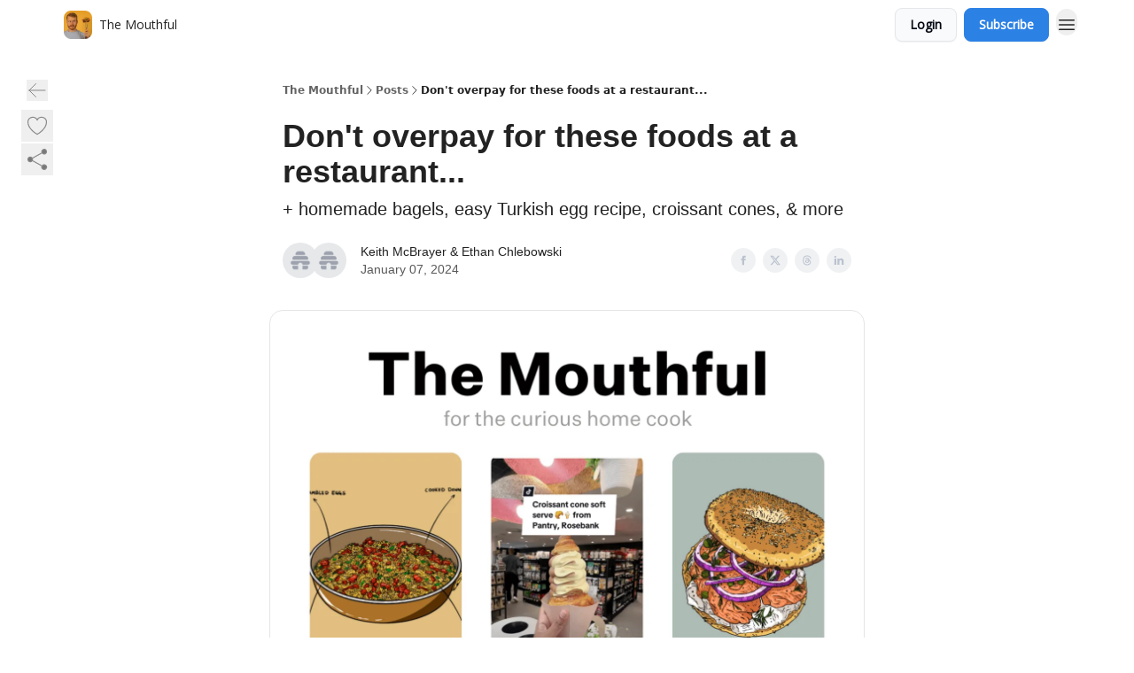

--- FILE ---
content_type: text/html; charset=utf-8
request_url: https://newsletter.ethanchlebowski.com/p/dont-overpay-foods-restaurant
body_size: 56308
content:
<!DOCTYPE html><html lang="en" class="h-full antialiased"><head><meta charSet="utf-8"/><meta name="viewport" content="width=device-width, initial-scale=1, shrink-to-fit=no"/><link rel="preload" as="image" href="https://media.beehiiv.com/cdn-cgi/image/fit=scale-down,format=auto,onerror=redirect,quality=80/uploads/publication/logo/4e40be4c-2212-4418-99ba-1c9b8b9c98ee/thumb_EthanLogoImage.jpeg"/><meta name="mobile-web-app-capable" content="yes"/><meta name="apple-mobile-web-app-capable" content="yes"/><meta name="apple-mobile-web-app-status-bar-style" content="black-translucent"/><meta name="theme-color" content="#000000"/><title>Don&#x27;t overpay for these foods at a restaurant...</title><meta name="keywords" content="culture, food and drink, lifestyle"/><meta name="author" content="The Mouthful 🍳"/><meta name="description" content="+ homemade bagels, easy Turkish egg recipe, croissant cones, &amp; more"/><meta property="og:type" content="website"/><meta property="og:url" content="https://newsletter.ethanchlebowski.com/p/dont-overpay-foods-restaurant"/><meta property="og:title" content="Don&#x27;t overpay for these foods at a restaurant..."/><meta property="og:description" content="+ homemade bagels, easy Turkish egg recipe, croissant cones, &amp; more"/><meta property="og:site_name" content="The Mouthful"/><meta property="og:image" content="https://beehiiv-images-production.s3.amazonaws.com/uploads/asset/file/0fe52587-8a1e-4a12-945a-bfd3f8171b21/Screen_Shot_2024-01-04_at_2.04.38_PM.png?t=1704402292"/><meta property="og:image:width" content="1200"/><meta property="og:image:height" content="630"/><meta property="og:image:alt" content="+ homemade bagels, easy Turkish egg recipe, croissant cones, &amp; more"/><meta name="twitter:url" content="https://newsletter.ethanchlebowski.com/p/dont-overpay-foods-restaurant"/><meta name="twitter:title" content="Don&#x27;t overpay for these foods at a restaurant..."/><meta name="twitter:description" content="+ homemade bagels, easy Turkish egg recipe, croissant cones, &amp; more"/><meta name="twitter:image" content="https://beehiiv-images-production.s3.amazonaws.com/uploads/asset/file/0fe52587-8a1e-4a12-945a-bfd3f8171b21/Screen_Shot_2024-01-04_at_2.04.38_PM.png?t=1704402292"/><meta name="twitter:card" content="summary_large_image"/><meta name="fb:app_id" content="1932054120322754"/><link rel="canonical" href="https://newsletter.ethanchlebowski.com/p/dont-overpay-foods-restaurant"/><link rel="icon" href="https://media.beehiiv.com/cdn-cgi/image/fit=scale-down,format=auto,onerror=redirect,quality=80/uploads/publication/logo/4e40be4c-2212-4418-99ba-1c9b8b9c98ee/thumb_EthanLogoImage.jpeg" as="image"/><link rel="preload" href="https://fonts.googleapis.com/css2?family=Poppins&amp;display=swap" as="style"/><link rel="preload" href="https://fonts.googleapis.com/css2?family=Open+Sans&amp;display=swap" as="style"/><link rel="alternate" type="application/rss+xml" title="The Mouthful RSS Feed" href="https://rss.beehiiv.com/feeds/maRP0P4o3k.xml"/><link rel="apple-touch-icon" href="https://media.beehiiv.com/cdn-cgi/image/fit=scale-down,format=auto,onerror=redirect,quality=80/uploads/publication/logo/4e40be4c-2212-4418-99ba-1c9b8b9c98ee/thumb_EthanLogoImage.jpeg"/><link rel="apple-touch-startup-image" href="https://media.beehiiv.com/cdn-cgi/image/fit=scale-down,format=auto,onerror=redirect,quality=80/uploads/publication/thumbnail/4e40be4c-2212-4418-99ba-1c9b8b9c98ee/landscape_beehiiv_thumbnail.png"/><link rel="preconnect" href="https://fonts.googleapis.com"/><link rel="preconnect" href="https://fonts.gstatic.com"/><link rel="modulepreload" href="/assets/manifest-bec7c51c.js"/><link rel="modulepreload" href="/assets/entry.client-CHlI1IAS.js"/><link rel="modulepreload" href="/assets/jsx-runtime-D_zvdyIk.js"/><link rel="modulepreload" href="/assets/dayjs.min-D4MzlAtP.js"/><link rel="modulepreload" href="/assets/index-BBzaG9bH.js"/><link rel="modulepreload" href="/assets/i18next-BGmvVs3U.js"/><link rel="modulepreload" href="/assets/_commonjs-dynamic-modules-CtQqbtiX.js"/><link rel="modulepreload" href="/assets/components-C5no-WII.js"/><link rel="modulepreload" href="/assets/utils-LTbePiyI.js"/><link rel="modulepreload" href="/assets/context-DW2-aUzx.js"/><link rel="modulepreload" href="/assets/index-D0OCZx7A.js"/><link rel="modulepreload" href="/assets/types-DwE6zw8E.js"/><link rel="modulepreload" href="/assets/index-Dvnv69vE.js"/><link rel="modulepreload" href="/assets/index-BbOqpIuY.js"/><link rel="modulepreload" href="/assets/useTranslation-CAV35s9Y.js"/><link rel="modulepreload" href="/assets/index-CuoJpgyi.js"/><link rel="modulepreload" href="/assets/index-Wr5yffgI.js"/><link rel="modulepreload" href="/assets/index-H6M7ZPzl.js"/><link rel="modulepreload" href="/assets/useWebThemeContext-BvLGGc2T.js"/><link rel="modulepreload" href="/assets/PoweredByBeehiiv-dCHmWnDl.js"/><link rel="modulepreload" href="/assets/popover-BglPBT3X.js"/><link rel="modulepreload" href="/assets/useIsLoggedIn-B9HyFo9K.js"/><link rel="modulepreload" href="/assets/CreateAction-DcitIHWm.js"/><link rel="modulepreload" href="/assets/YoutubeIcon-C8D7vGn-.js"/><link rel="modulepreload" href="/assets/Image-B-VoZaGM.js"/><link rel="modulepreload" href="/assets/index-DjruDOev.js"/><link rel="modulepreload" href="/assets/index-DKsTtm2M.js"/><link rel="modulepreload" href="/assets/index-k4yTJkAg.js"/><link rel="modulepreload" href="/assets/menu-BDe4Y306.js"/><link rel="modulepreload" href="/assets/transition-T7tmt722.js"/><link rel="modulepreload" href="/assets/SlideUpModal-DfpVndQ8.js"/><link rel="modulepreload" href="/assets/index-DcpNk-OI.js"/><link rel="modulepreload" href="/assets/ChevronDownIcon-BtyKFSr5.js"/><link rel="modulepreload" href="/assets/XMarkIcon-oWoCoh7U.js"/><link rel="modulepreload" href="/assets/dialog-zLTZLq4f.js"/><link rel="modulepreload" href="/assets/index-8M2-4Ab3.js"/><link rel="modulepreload" href="/assets/local_storage-CwLaVEdy.js"/><link rel="modulepreload" href="/assets/useNonRevalidatingFetcher-D20m561v.js"/><link rel="modulepreload" href="/assets/index-DmsvZN0l.js"/><link rel="modulepreload" href="/assets/useIsMobile-tNUqFicK.js"/><link rel="modulepreload" href="/assets/disclosure-BdNBI9vg.js"/><link rel="modulepreload" href="/assets/SparklesIcon-B3zZ80lm.js"/><link rel="modulepreload" href="/assets/useSignupRedirects-D3Wy-IyC.js"/><link rel="modulepreload" href="/assets/useToast-CjxatSEk.js"/><link rel="modulepreload" href="/assets/useTypedLoaderData-CMMwj-4G.js"/><link rel="modulepreload" href="/assets/useWebBuilderCommunicator-DHT3E35p.js"/><link rel="modulepreload" href="/assets/CheckIcon-DzkUH3Qx.js"/><link rel="modulepreload" href="/assets/XMarkIcon-DYFBY0Gw.js"/><link rel="modulepreload" href="/assets/index-C9-YuB-1.js"/><link rel="modulepreload" href="/assets/StatusInputs-1bAxfxmQ.js"/><link rel="modulepreload" href="/assets/use-root-containers-DavySQOK.js"/><link rel="modulepreload" href="/assets/render-CYmDUrls.js"/><link rel="modulepreload" href="/assets/use-owner-o9UGMoFC.js"/><link rel="modulepreload" href="/assets/focus-management-BEFoA6wC.js"/><link rel="modulepreload" href="/assets/hidden-B6e6U2AH.js"/><link rel="modulepreload" href="/assets/keyboard-DCGal9-h.js"/><link rel="modulepreload" href="/assets/use-resolve-button-type-CcS-h_MO.js"/><link rel="modulepreload" href="/assets/bugs-8psK71Yj.js"/><link rel="modulepreload" href="/assets/use-disposables-CE7I-t1e.js"/><link rel="modulepreload" href="/assets/use-tree-walker-CiOtkuwH.js"/><link rel="modulepreload" href="/assets/use-is-mounted-UgPIiBJZ.js"/><link rel="modulepreload" href="/assets/LoginWithPasswordAction-H9wwvgxz.js"/><link rel="modulepreload" href="/assets/usePublication-BfOQZfjb.js"/><link rel="modulepreload" href="/assets/Input-BknZWsAJ.js"/><link rel="modulepreload" href="/assets/RedirectToHiddenInput-BHN85T8w.js"/><link rel="modulepreload" href="/assets/description-BxmUyVSc.js"/><link rel="modulepreload" href="/assets/index-DpAPvMXS.js"/><link rel="modulepreload" href="/assets/root-Cdp69o_-.js"/><link rel="modulepreload" href="/assets/index-CX7-ttLj.js"/><link rel="modulepreload" href="/assets/BackButton-B8mAyQAY.js"/><link rel="modulepreload" href="/assets/index-Bt617SOE.js"/><link rel="modulepreload" href="/assets/HeroChatIcon-Ct_Gmp84.js"/><link rel="modulepreload" href="/assets/LockClosedIcon-2KEQVK5S.js"/><link rel="modulepreload" href="/assets/FreeGatedContent-Cax4z3Xk.js"/><link rel="modulepreload" href="/assets/index-DcCyKzD9.js"/><link rel="modulepreload" href="/assets/ChevronRightIcon-B6u-MYSs.js"/><link rel="modulepreload" href="/assets/index-u66lsudN.js"/><link rel="modulepreload" href="/assets/relativeTime-MEdRDOTz.js"/><link rel="modulepreload" href="/assets/fonts-CjUFERM6.js"/><link rel="modulepreload" href="/assets/ArrowLeftIcon-Bc7qwYZJ.js"/><link rel="modulepreload" href="/assets/_slug-DHTsLPHy.js"/><script>window.__AppGlobals__={"SENTRY_CLIENT_DSN":"https://35c3cc890abe9dbb51e6e513fcd6bbca@o922922.ingest.us.sentry.io/4507170453979136","SENTRY_ENV":"production","SENTRY_RELEASE":"1829caa086b75055a5f3b9edccae3627da21250f","STRIPE_PUBLISHABLE_KEY":"pk_live_51IekcQKHPFAlBzyyGNBguT5BEI7NEBqrTxJhsYN1FI1lQb9iWxU5U2OXfi744NEMx5p7EDXh08YXrudrZkkG9bGc00ZCrkXrxL","VAPID_PUBLIC_KEY":"BEhdtfPr1iefl9Jd16511ML4L5eC4dp4exGTAqE95rZEgjRPqc-k1FymD_b-e7XaC5g43hejZ0y_VGJq72zncjY","VITE_HUMAN_ENABLED":"true","VITE_HUMAN_URL":"//client.px-cloud.net/PXeBumDLwe/main.min.js","VITE_ADNETWORK_PIXELJS_URL":"https://beehiiv-adnetwork-production.s3.amazonaws.com/pixel-js.js","VITE_ADNETWORK_PIXELV2_URL":"https://beehiiv-adnetwork-production.s3.amazonaws.com/pixel-v2.js","RELEASE_VERSION":"v252","VITE_BIRDIE_CLIENT_ID":"q2je1lwj","ENABLE_SENTRY_DEV":false};</script><link rel="stylesheet" href="https://fonts.googleapis.com/css2?family=Poppins&amp;display=swap"/><link rel="stylesheet" href="https://fonts.googleapis.com/css2?family=Open+Sans&amp;display=swap"/><script type="application/ld+json">{"@context":"https://schema.org","@type":"WebPage","identifier":"dont-overpay-foods-restaurant","url":"http://newsletter.ethanchlebowski.com/p/dont-overpay-foods-restaurant","mainEntityOfPage":{"@type":"WebPage","@id":"http://newsletter.ethanchlebowski.com/p/dont-overpay-foods-restaurant"},"headline":"Don't overpay for these foods at a restaurant...","description":"+ homemade bagels, easy Turkish egg recipe, croissant cones, \u0026 more","datePublished":"2024-01-07T11:27:00.000Z","dateModified":"2025-04-15T06:39:54Z","isAccessibleForFree":true,"image":{"@type":"ImageObject","url":"https://beehiiv-images-production.s3.amazonaws.com/uploads/asset/file/0fe52587-8a1e-4a12-945a-bfd3f8171b21/Screen_Shot_2024-01-04_at_2.04.38_PM.png?t=1704402292"},"author":{"@type":"Person","name":"Keith McBrayer","image":{"@type":"ImageObject","contentUrl":"https://beehiiv-images-production.s3.amazonaws.com/static_assets/defaults/profile_picture.png","thumbnailUrl":"https://beehiiv-images-production.s3.amazonaws.com/static_assets/defaults/thumb_profile_picture.png"}},"publisher":{"@type":"Organization","name":"The Mouthful","url":"https://newsletter.ethanchlebowski.com/","identifier":"4e40be4c-2212-4418-99ba-1c9b8b9c98ee","sameAs":["https://twitter.com/EthanChleb","https://www.instagram.com/echleb","https://www.tiktok.com/@ethanchlebowski"],"logo":{"@type":"ImageObject","url":"https://media.beehiiv.com/cdn-cgi/image/fit=scale-down,format=auto,onerror=redirect,quality=80/uploads/publication/logo/4e40be4c-2212-4418-99ba-1c9b8b9c98ee/EthanLogoImage.jpeg","contentUrl":"https://media.beehiiv.com/cdn-cgi/image/fit=scale-down,format=auto,onerror=redirect,quality=80/uploads/publication/logo/4e40be4c-2212-4418-99ba-1c9b8b9c98ee/EthanLogoImage.jpeg","thumbnailUrl":"https://media.beehiiv.com/cdn-cgi/image/fit=scale-down,format=auto,onerror=redirect,quality=80/uploads/publication/logo/4e40be4c-2212-4418-99ba-1c9b8b9c98ee/thumb_EthanLogoImage.jpeg"},"image":{"@type":"ImageObject","url":"https://media.beehiiv.com/cdn-cgi/image/fit=scale-down,format=auto,onerror=redirect,quality=80/uploads/publication/logo/4e40be4c-2212-4418-99ba-1c9b8b9c98ee/EthanLogoImage.jpeg","contentUrl":"https://media.beehiiv.com/cdn-cgi/image/fit=scale-down,format=auto,onerror=redirect,quality=80/uploads/publication/logo/4e40be4c-2212-4418-99ba-1c9b8b9c98ee/EthanLogoImage.jpeg","thumbnailUrl":"https://media.beehiiv.com/cdn-cgi/image/fit=scale-down,format=auto,onerror=redirect,quality=80/uploads/publication/logo/4e40be4c-2212-4418-99ba-1c9b8b9c98ee/thumb_EthanLogoImage.jpeg"}},"breadcrumb":{"@type":"BreadcrumbList","itemListElement":[{"@type":"ListItem","position":1,"item":{"@id":"https://newsletter.ethanchlebowski.com/","name":"The Mouthful"}},{"@type":"ListItem","position":2,"item":{"@id":"http://newsletter.ethanchlebowski.com/p/dont-overpay-foods-restaurant","name":"Don't overpay for these foods at a restaurant..."}}]}}</script><style>:root {
  --wt-primary-color: #2C81E5;
  --wt-text-on-primary-color: #FFFFFF;

  --wt-secondary-color: #F9FAFB;
  --wt-text-on-secondary-color: #030712;

  --wt-tertiary-color: #FFFFFF;
  --wt-text-on-tertiary-color: #222222;

  --wt-background-color: #FFFFFF;
  --wt-text-on-background-color: #222222;

  --wt-subscribe-background-color: #FFFFFF;
  --wt-text-on-subscribe-background-color: #222222;

  --wt-header-font: "Poppins", ui-sans-serif, system-ui, -apple-system, BlinkMacSystemFont, "Segoe UI", Roboto,"Helvetica Neue", Arial, "Noto Sans", sans-serif, "Apple Color Emoji", "Segoe UI Emoji", "Segoe UI Symbol", "Noto Color Emoji";
  --wt-body-font: "Open Sans", ui-sans-serif, system-ui, -apple-system, BlinkMacSystemFont, "Segoe UI", Roboto, "Helvetica Neue", Arial, "Noto Sans", sans-serif, "Apple Color Emoji", "Segoe UI Emoji", "Segoe UI Symbol", "Noto Color Emoji";
  --wt-button-font: "Open Sans", ui-sans-serif, system-ui, -apple-system, BlinkMacSystemFont, "Segoe UI", Roboto, "Helvetica Neue", Arial, "Noto Sans", sans-serif, "Apple Color Emoji", "Segoe UI Emoji", "Segoe UI Symbol", "Noto Color Emoji";

  --wt-border-radius: 8px
}

.bg-wt-primary { background-color: var(--wt-primary-color); }
.text-wt-primary { color: var(--wt-primary-color); }
.border-wt-primary { border-color: var(--wt-primary-color); }

.bg-wt-text-on-primary { background-color: var(--wt-text-on-primary-color); }
.text-wt-text-on-primary { color: var(--wt-text-on-primary-color); }
.border-wt-text-on-primary { border-color: var(--wt-text-on-primary-color); }

.bg-wt-secondary { background-color: var(--wt-secondary-color); }
.text-wt-secondary { color: var(--wt-secondary-color); }
.border-wt-secondary { border-color: var(--wt-secondary-color); }

.bg-wt-text-on-secondary { background-color: var(--wt-text-on-secondary-color); }
.text-wt-text-on-secondary { color: var(--wt-text-on-secondary-color); }
.border-wt-text-on-secondary { border-color: var(--wt-text-on-secondary-color); }

.bg-wt-tertiary { background-color: var(--wt-tertiary-color); }
.text-wt-tertiary { color: var(--wt-tertiary-color); }
.border-wt-tertiary { border-color: var(--wt-tertiary-color); }

.bg-wt-text-on-tertiary { background-color: var(--wt-text-on-tertiary-color); }
.text-wt-text-on-tertiary { color: var(--wt-text-on-tertiary-color); }
.border-wt-text-on-tertiary { border-color: var(--wt-text-on-tertiary-color); }

.bg-wt-background { background-color: var(--wt-background-color); }
.text-wt-background { color: var(--wt-background-color); }
.border-wt-background { border-color: var(--wt-background-color); }

.bg-wt-text-on-background { background-color: var(--wt-text-on-background-color); }
.text-wt-text-on-background { color: var(--wt-text-on-background-color); }
.border-wt-text-on-background { border-color: var(--wt-text-on-background-color); }

.bg-wt-subscribe-background { background-color: var(--wt-subscribe-background-color); }
.text-wt-subscribe-background { color: var(--wt-subscribe-background-color); }
.border-wt-subscribe-background { border-color: var(--wt-subscribe-background-color); }

.bg-wt-text-on-subscribe-background { background-color: var(--wt-text-on-subscribe-background-color); }
.text-wt-text-on-subscribe-background { color: var(--wt-text-on-subscribe-background-color); }
.border-wt-text-on-subscribe-background { border-color: var(--wt-text-on-subscribe-background-color); }

.rounded-wt { border-radius: var(--wt-border-radius); }

.wt-header-font { font-family: var(--wt-header-font); }
.wt-body-font { font-family: var(--wt-body-font); }
.wt-button-font { font-family: var(--wt-button-font); }

input:focus { --tw-ring-color: transparent !important; }

li a { word-break: break-word; }

@media only screen and (max-width:667px) {
  .mob-stack {
    display: block !important;
    width: 100% !important;
  }

  .mob-w-full {
    width: 100% !important;
  }
}

</style><link rel="stylesheet" href="/assets/root-CI65O9zT.css"/><link rel="stylesheet" href="/assets/BackButton-icJ-rWaN.css"/></head><body class="flex h-full flex-col bg-wt-background text-wt-text-on-background"><div class=""><div class="flex min-h-screen flex-col"><div></div><div id="_rht_toaster" style="position:fixed;z-index:9999;top:16px;left:16px;right:16px;bottom:16px;pointer-events:none"></div><nav class="px-4 sm:px-6 w-full py-2" style="background-color:#FFFFFF"><div class="mx-auto w-full max-w-6xl"><div class="mx-auto flex items-center justify-between"><div class="flex items-center space-x-2"><a class="rounded-lg transition:all px-2 py-1 hover:bg-black/5" data-discover="true" href="/"><div class="flex items-center space-x-2"><div class="w-8 h-8 overflow-hidden rounded-wt"><figure class="aspect-square relative h-full overflow-hidden w-full"><img class="absolute inset-0 h-full w-full object-cover" width="100" height="100" src="https://media.beehiiv.com/cdn-cgi/image/fit=scale-down,format=auto,onerror=redirect,quality=80/uploads/publication/logo/4e40be4c-2212-4418-99ba-1c9b8b9c98ee/thumb_EthanLogoImage.jpeg" alt="The Mouthful logo"/></figure></div><span style="color:#222222;font-family:Open Sans, sans-ui-sans-serif, system-ui, -apple-system, BlinkMacSystemFont, &quot;Segoe UI&quot;, Roboto,&quot;Helvetica Neue&quot;, Arial, &quot;Noto Sans&quot;, sans-serif, &quot;Apple Color Emoji&quot;, &quot;Segoe UI Emoji&quot;, &quot;Segoe UI Symbol&quot;, &quot;Noto Color Emoji&quot;" class="hidden text-sm sm:text-md wt-text-primary md:block text-md font-regular font-ariel">The Mouthful</span></div></a><div class="opacity-0 block"><div class="z-20 flex gap-1"></div></div></div><div class="flex items-center space-x-2"><div class="flex items-center space-x-2"><button class="border font-medium shadow-sm wt-button-font inline-flex items-center disabled:bg-gray-400 disabled:cursor-not-allowed focus:outline-none focus:ring-2 focus:ring-offset-2 justify-center transition-colors rounded-wt px-4 py-2 text-sm border-gray-300 text-gray-700 bg-white shadow-md focus:ring-wt-primary !text-sm !font-semibold shadow-none" style="background:#F9FAFB;border:1px solid #E5E7EB;color:#030712;font-family:Open Sans">Login</button><a class="border font-medium shadow-sm wt-button-font inline-flex items-center disabled:bg-gray-400 disabled:cursor-not-allowed focus:outline-none focus:ring-2 focus:ring-offset-2 justify-center transition-colors rounded-wt px-4 py-2 text-sm border-wt-primary text-wt-text-on-primary bg-wt-primary disabled:border-gray-500 focus:ring-wt-primary whitespace-nowrap !text-sm !font-semibold shadow-none" style="background:#2C81E5;border:1px solid #2C81E5;color:#FFFFFF;font-family:Open Sans" data-discover="true" href="/subscribe">Subscribe</a></div><div class="relative inline-block text-left" data-headlessui-state=""><button aria-label="Menu" class="rounded-full transition-all" id="headlessui-menu-button-_R_6jl5_" type="button" aria-haspopup="menu" aria-expanded="false" data-headlessui-state=""><div class="mt-1.5 rounded hover:bg-black/5" style="color:#222222"><svg xmlns="http://www.w3.org/2000/svg" fill="none" viewBox="0 0 24 24" stroke-width="1.5" stroke="currentColor" aria-hidden="true" data-slot="icon" class="h-6 w-6"><path stroke-linecap="round" stroke-linejoin="round" d="M3.75 6.75h16.5M3.75 12h16.5m-16.5 5.25h16.5"></path></svg></div></button></div></div></div></div></nav><main class="flex-grow"><div><div class="sticky top-0 z-50 w-full"><div aria-valuemax="100" aria-valuemin="0" aria-valuenow="0" aria-valuetext="0%" role="progressbar" data-state="loading" data-value="0" data-max="100" class="relative overflow-hidden h-1.5 bg-transparent w-full"><div data-state="loading" data-value="0" data-max="100" class="h-full w-full bg-wt-primary" style="width:0%"></div></div></div><div class="fixed bottom-0 left-0 z-50 px-4"></div><script type="module">
var e, t, r, i, n;
(t = {}),
  (r = {}),
  null ==
    (i = (e =
      "undefined" != typeof globalThis
        ? globalThis
        : "undefined" != typeof self
          ? self
          : "undefined" != typeof window
            ? window
            : "undefined" != typeof global
              ? global
              : {}).parcelRequire326a) &&
    (((i = function (e) {
      if (e in t) return t[e].exports;
      if (e in r) {
        var i = r[e];
        delete r[e];
        var n = { id: e, exports: {} };
        return (t[e] = n), i.call(n.exports, n, n.exports), n.exports;
      }
      var o = Error("Cannot find module '" + e + "'");
      throw ((o.code = "MODULE_NOT_FOUND"), o);
    }).register = function (e, t) {
      r[e] = t;
    }),
    (e.parcelRequire326a = i)),
  (n = i.register)("gUOGs", function (e, t) {
    Object.defineProperty(e.exports, "__esModule", { value: !0 });
    var r,
      n = i("kBCj4"),
      o = i("53LBo"),
      s = [],
      a = (function () {
        function e(e) {
          (this.$$observationTargets = []),
            (this.$$activeTargets = []),
            (this.$$skippedTargets = []);
          var t =
            void 0 === e
              ? "Failed to construct 'ResizeObserver': 1 argument required, but only 0 present."
              : "function" != typeof e
                ? "Failed to construct 'ResizeObserver': The callback provided as parameter 1 is not a function."
                : void 0;
          if (t) throw TypeError(t);
          this.$$callback = e;
        }
        return (
          (e.prototype.observe = function (e) {
            var t = d("observe", e);
            if (t) throw TypeError(t);
            u(this.$$observationTargets, e) >= 0 ||
              (this.$$observationTargets.push(new n.ResizeObservation(e)),
              0 > s.indexOf(this) && (s.push(this), v()));
          }),
          (e.prototype.unobserve = function (e) {
            var t = d("unobserve", e);
            if (t) throw TypeError(t);
            var r = u(this.$$observationTargets, e);
            r < 0 ||
              (this.$$observationTargets.splice(r, 1),
              0 === this.$$observationTargets.length && c(this));
          }),
          (e.prototype.disconnect = function () {
            (this.$$observationTargets = []),
              (this.$$activeTargets = []),
              c(this);
          }),
          e
        );
      })();
    function c(e) {
      var t = s.indexOf(e);
      t >= 0 && (s.splice(t, 1), $());
    }
    function d(e, t) {
      return void 0 === t
        ? "Failed to execute '" +
            e +
            "' on 'ResizeObserver': 1 argument required, but only 0 present."
        : t && t.nodeType === window.Node.ELEMENT_NODE
          ? void 0
          : "Failed to execute '" +
            e +
            "' on 'ResizeObserver': parameter 1 is not of type 'Element'.";
    }
    function u(e, t) {
      for (var r = 0; r < e.length; r += 1) if (e[r].target === t) return r;
      return -1;
    }
    e.exports.ResizeObserver = a;
    var l = function (e) {
        s.forEach(function (t) {
          (t.$$activeTargets = []),
            (t.$$skippedTargets = []),
            t.$$observationTargets.forEach(function (r) {
              r.isActive() &&
                (h(r.target) > e
                  ? t.$$activeTargets.push(r)
                  : t.$$skippedTargets.push(r));
            });
        });
      },
      f = function () {
        var e = 1 / 0;
        return (
          s.forEach(function (t) {
            if (t.$$activeTargets.length) {
              var r = [];
              t.$$activeTargets.forEach(function (t) {
                var i = new o.ResizeObserverEntry(t.target);
                r.push(i),
                  (t.$$broadcastWidth = i.contentRect.width),
                  (t.$$broadcastHeight = i.contentRect.height);
                var n = h(t.target);
                n < e && (e = n);
              }),
                t.$$callback(r, t),
                (t.$$activeTargets = []);
            }
          }),
          e
        );
      },
      p = function () {
        var e = new window.ErrorEvent("ResizeLoopError", {
          message:
            "ResizeObserver loop completed with undelivered notifications.",
        });
        window.dispatchEvent(e);
      },
      h = function (e) {
        for (var t = 0; e.parentNode; ) (e = e.parentNode), (t += 1);
        return t;
      },
      g = function () {
        for (
          l(0);
          s.some(function (e) {
            return !!e.$$activeTargets.length;
          });

        )
          l(f());
        s.some(function (e) {
          return !!e.$$skippedTargets.length;
        }) && p();
      },
      v = function () {
        r || b();
      },
      b = function () {
        r = window.requestAnimationFrame(function () {
          g(), b();
        });
      },
      $ = function () {
        r &&
          !s.some(function (e) {
            return !!e.$$observationTargets.length;
          }) &&
          (window.cancelAnimationFrame(r), (r = void 0));
      };
    e.exports.install = function () {
      return (window.ResizeObserver = a);
    };
  }),
  n("kBCj4", function (e, t) {
    Object.defineProperty(e.exports, "__esModule", { value: !0 });
    var r = i("ardMU"),
      n = (function () {
        function e(e) {
          (this.target = e),
            (this.$$broadcastWidth = this.$$broadcastHeight = 0);
        }
        return (
          Object.defineProperty(e.prototype, "broadcastWidth", {
            get: function () {
              return this.$$broadcastWidth;
            },
            enumerable: !0,
            configurable: !0,
          }),
          Object.defineProperty(e.prototype, "broadcastHeight", {
            get: function () {
              return this.$$broadcastHeight;
            },
            enumerable: !0,
            configurable: !0,
          }),
          (e.prototype.isActive = function () {
            var e = r.ContentRect(this.target);
            return (
              !!e &&
              (e.width !== this.broadcastWidth ||
                e.height !== this.broadcastHeight)
            );
          }),
          e
        );
      })();
    e.exports.ResizeObservation = n;
  }),
  n("ardMU", function (e, t) {
    Object.defineProperty(e.exports, "__esModule", { value: !0 }),
      (e.exports.ContentRect = function (e) {
        if ("getBBox" in e) {
          var t = e.getBBox();
          return Object.freeze({
            height: t.height,
            left: 0,
            top: 0,
            width: t.width,
          });
        }
        var r = window.getComputedStyle(e);
        return Object.freeze({
          height: parseFloat(r.height || "0"),
          left: parseFloat(r.paddingLeft || "0"),
          top: parseFloat(r.paddingTop || "0"),
          width: parseFloat(r.width || "0"),
        });
      });
  }),
  n("53LBo", function (e, t) {
    Object.defineProperty(e.exports, "__esModule", { value: !0 });
    var r = i("ardMU");
    e.exports.ResizeObserverEntry = function (e) {
      (this.target = e), (this.contentRect = r.ContentRect(e));
    };
  }),
  (function () {
    if (
      !(function () {
        if (!window.__stwts || !Object.keys(window.__stwts).length)
          return (
            (window.__stwts = { buildVersion: "1.0.0", widgets: { init: !0 } }),
            !0
          );
      })()
    )
      return;
    function e(e, t) {
      t <= 300 && (e.style.width = "300px"),
        t >= 600 && (e.style.width = "600px"),
        t > 300 && t < 600 && (e.style.width = `${t}px`);
    }
    "undefined" == typeof ResizeObserver && i("gUOGs").install();
    let t = new (ResizeObserver || window.ResizeObserver)(function (t) {
      t.forEach((t) => {
        let r = t?.contentRect?.width,
          i = t.target.querySelector("iframe");
        r && i && e(i, r);
      });
    });

    function loadStocktwitsEmbeds() {
      Array.from(
        document.querySelectorAll("blockquote.stocktwits-embedded-post"),
      ).forEach((r) => {
        !(function (t, r) {
          if (t.getAttribute("visited")) return;
          let i = t.getAttribute("data-origin"),
            n = t.getAttribute("data-id"),
            o = document.createElement("div");
          (o.style.display = "flex"),
            (o.style.maxWidth = "600px"),
            (o.style.width = "100%"),
            (o.style.marginTop = "10px"),
            (o.style.marginBottom = "10px");
          let s = document.createElement("iframe");
          o.appendChild(s);
          let a = `${i}/embeddable/message/${n}`;
          (s.style.width = "640px"),
            (s.style.height = "0"),
            (s.style.maxWidth = "600px"),
            (s.style.position = "static"),
            (s.style.visibility = "visible"),
            (s.style.display = "block"),
            (s.style.flexGrow = "1"),
            s.setAttribute("frameborder", "0"),
            s.setAttribute("allowtransparency", "true"),
            s.setAttribute("scrolling", "no"),
            s.setAttribute("allowfullscreen", "true");
          let c = !1,
            d = null;
          function u(e) {
            c = !0;
            let { height: r } = e.data;
            void 0 !== r && (s.style.height = `${r}px`),
              document.body.contains(t) && t.remove();
          }
          t.parentNode.insertBefore(o, t), t.setAttribute("visited", true),
            s.addEventListener("load", function () {
              e(s, o.clientWidth),
                (function () {
                  let e = () => {
                    ((d = new MessageChannel()).port1.onmessage = u),
                      s.contentWindow.postMessage(
                        { message: "initialize" },
                        "*",
                        [d.port2],
                      );
                  };
                  e();
                  let t = setInterval(() => {
                    c ? clearInterval(t) : e();
                  }, 60);
                })();
            }),
            s.setAttribute("src", a),
            r.observe(o);
        })(r, t);
      });
    }

    window.__stwts.loadStocktwitsEmbeds = loadStocktwitsEmbeds;
  })();
</script><div class="relative mx-auto max-w-6xl px-4"><div class="fixed bottom-0 left-0 top-auto z-20 w-full rounded bg-wt-background shadow-xl transition-all duration-300 ease-in-out md:bottom-auto md:z-auto md:!w-fit md:border-none md:shadow-none opacity-100 md:top-20"><div class="absolute left-0 top-0 w-full border border-t border-wt-text-on-background bg-wt-background opacity-10 md:hidden"></div><div class="mx-auto w-full max-w-6xl px-0 lg:px-4"><div class="flex flex-col gap-8 md:h-40"><div class=""><div class="grid grid-cols-3 p-4 px-8 sm:p-2 sm:px-2 md:grid-cols-1 md:gap-2"><div class="relative flex flex-col justify-center md:left-1"><div class="flex h-7 w-7 items-center justify-center rounded-wt transition-all hover:bg-black/5"><button class="cursor-pointer"><svg xmlns="http://www.w3.org/2000/svg" fill="none" viewBox="0 0 24 24" stroke-width="1.5" stroke="currentColor" aria-hidden="true" data-slot="icon" class="h-6 w-6 stroke-1 text-wt-text-on-background opacity-50"><path stroke-linecap="round" stroke-linejoin="round" d="M10.5 19.5 3 12m0 0 7.5-7.5M3 12h18"></path></svg></button></div></div><div class="flex items-center justify-center gap-3 md:flex-col md:items-start md:gap-1"><button class="group" type="button"><div class="text-wt-text-on-background opacity-50 group-hover:opacity-100 flex items-center"><div class="rounded-full p-1 hover:bg-[#f3f4f6]"><svg xmlns="http://www.w3.org/2000/svg" fill="none" viewBox="0 0 24 24" stroke-width="1.5" stroke="currentColor" class="h-7 w-7 outline-none h-4 w-4 stroke-1"><path stroke-linecap="round" stroke-linejoin="round" d="M21 8.25c0-2.485-2.099-4.5-4.688-4.5-1.935 0-3.597 1.126-4.312 2.733-.715-1.607-2.377-2.733-4.313-2.733C5.1 3.75 3 5.765 3 8.25c0 7.22 9 12 9 12s9-4.78 9-12Z"></path></svg></div><span class="hidden text-transparent text-sm font-medium group-hover:opacity-100">0</span></div></button><div class="relative z-20 inline-block text-left md:z-0" data-headlessui-state=""><button class="relative right-[2px] top-[1.5px] outline-none md:right-[0px]" id="headlessui-menu-button-_R_3qlkl5_" type="button" aria-haspopup="menu" aria-expanded="false" data-headlessui-state=""><div class="flex items-center rounded-full p-1 hover:bg-[#f3f4f6]"><svg xmlns="http://www.w3.org/2000/svg" viewBox="0 0 24 24" stroke-width="1.5" stroke="currentColor" class="text-wt-text-on-background opacity-50 hover:opacity-100 h-7 w-7 stroke-1 text-gray-400"><path stroke-linecap="round" stroke-linejoin="round" d="M7.217 10.907a2.25 2.25 0 1 0 0 2.186m0-2.186c.18.324.283.696.283 1.093s-.103.77-.283 1.093m0-2.186 9.566-5.314m-9.566 7.5 9.566 5.314m0 0a2.25 2.25 0 1 0 3.935 2.186 2.25 2.25 0 0 0-3.935-2.186Zm0-12.814a2.25 2.25 0 1 0 3.933-2.185 2.25 2.25 0 0 0-3.933 2.185Z"></path></svg></div></button></div></div></div></div></div></div></div><div class=""><div class="mx-auto flex max-w-2xl flex-col pb-4"><div class="mt-8" style="padding-left:15px;padding-right:15px"><ul class="flex flex-wrap items-center gap-2 text-xs font-semibold"><li class="flex items-center gap-2 text-wt-text-on-background"><a href="../" class="opacity-70">The Mouthful</a><svg xmlns="http://www.w3.org/2000/svg" fill="none" viewBox="0 0 24 24" stroke-width="1.5" stroke="currentColor" aria-hidden="true" data-slot="icon" height="14px"><path stroke-linecap="round" stroke-linejoin="round" d="m8.25 4.5 7.5 7.5-7.5 7.5"></path></svg></li><li class="flex items-center gap-2 text-wt-text-on-background"><span class="opacity-70">Posts</span><svg xmlns="http://www.w3.org/2000/svg" fill="none" viewBox="0 0 24 24" stroke-width="1.5" stroke="currentColor" aria-hidden="true" data-slot="icon" height="14px"><path stroke-linecap="round" stroke-linejoin="round" d="m8.25 4.5 7.5 7.5-7.5 7.5"></path></svg></li><li class="flex items-center gap-2 text-wt-text-on-background"><span class="!opacity-100">Don&#x27;t overpay for these foods at a restaurant...</span></li></ul></div><div><div><div><link href="https://fonts.gstatic.com" rel="preconnect"><link href="https://fonts.googleapis.com/css2?family=Poppins&amp;display=swap" rel="stylesheet"><link href="https://fonts.googleapis.com/css2?family=Open+Sans&amp;display=swap" rel="stylesheet"><link href="https://fonts.googleapis.com/css2?family=Open+Sans&amp;display=swap" rel="stylesheet"><style type="text/css">
:root {
  --wt-primary-color: #2C81E5;
  --wt-text-on-primary-color: #FFFFFF;

  --wt-secondary-color: #F9FAFB;
  --wt-text-on-secondary-color: #030712;

  --wt-tertiary-color: #FFFFFF;
  --wt-text-on-tertiary-color: #222222;

  --wt-background-color: #FFFFFF;
  --wt-text-on-background-color: #222222;

  --wt-subscribe-background-color: #FFFFFF;
  --wt-text-on-subscribe-background-color: #222222;

  --wt-header-font: "Poppins", ui-sans-serif, system-ui, -apple-system, BlinkMacSystemFont, "Segoe UI", Roboto,"Helvetica Neue", Arial, "Noto Sans", sans-serif, "Apple Color Emoji", "Segoe UI Emoji", "Segoe UI Symbol", "Noto Color Emoji";
  --wt-body-font: "Open Sans", ui-sans-serif, system-ui, -apple-system, BlinkMacSystemFont, "Segoe UI", Roboto, "Helvetica Neue", Arial, "Noto Sans", sans-serif, "Apple Color Emoji", "Segoe UI Emoji", "Segoe UI Symbol", "Noto Color Emoji";
  --wt-button-font: "Open Sans", ui-sans-serif, system-ui, -apple-system, BlinkMacSystemFont, "Segoe UI", Roboto, "Helvetica Neue", Arial, "Noto Sans", sans-serif, "Apple Color Emoji", "Segoe UI Emoji", "Segoe UI Symbol", "Noto Color Emoji";

  --wt-border-radius: 8px
}

.bg-wt-primary { background-color: var(--wt-primary-color); }
.text-wt-primary { color: var(--wt-primary-color); }
.border-wt-primary { border-color: var(--wt-primary-color); }

.bg-wt-text-on-primary { background-color: var(--wt-text-on-primary-color); }
.text-wt-text-on-primary { color: var(--wt-text-on-primary-color); }
.border-wt-text-on-primary { border-color: var(--wt-text-on-primary-color); }

.bg-wt-secondary { background-color: var(--wt-secondary-color); }
.text-wt-secondary { color: var(--wt-secondary-color); }
.border-wt-secondary { border-color: var(--wt-secondary-color); }

.bg-wt-text-on-secondary { background-color: var(--wt-text-on-secondary-color); }
.text-wt-text-on-secondary { color: var(--wt-text-on-secondary-color); }
.border-wt-text-on-secondary { border-color: var(--wt-text-on-secondary-color); }

.bg-wt-tertiary { background-color: var(--wt-tertiary-color); }
.text-wt-tertiary { color: var(--wt-tertiary-color); }
.border-wt-tertiary { border-color: var(--wt-tertiary-color); }

.bg-wt-text-on-tertiary { background-color: var(--wt-text-on-tertiary-color); }
.text-wt-text-on-tertiary { color: var(--wt-text-on-tertiary-color); }
.border-wt-text-on-tertiary { border-color: var(--wt-text-on-tertiary-color); }

.bg-wt-background { background-color: var(--wt-background-color); }
.text-wt-background { color: var(--wt-background-color); }
.border-wt-background { border-color: var(--wt-background-color); }

.bg-wt-text-on-background { background-color: var(--wt-text-on-background-color); }
.text-wt-text-on-background { color: var(--wt-text-on-background-color); }
.border-wt-text-on-background { border-color: var(--wt-text-on-background-color); }

.bg-wt-subscribe-background { background-color: var(--wt-subscribe-background-color); }
.text-wt-subscribe-background { color: var(--wt-subscribe-background-color); }
.border-wt-subscribe-background { border-color: var(--wt-subscribe-background-color); }

.bg-wt-text-on-subscribe-background { background-color: var(--wt-text-on-subscribe-background-color); }
.text-wt-text-on-subscribe-background { color: var(--wt-text-on-subscribe-background-color); }
.border-wt-text-on-subscribe-background { border-color: var(--wt-text-on-subscribe-background-color); }

.rounded-wt { border-radius: var(--wt-border-radius); }

.wt-header-font { font-family: var(--wt-header-font); }
.wt-body-font { font-family: var(--wt-body-font); }
.wt-button-font { font-family: var(--wt-button-font); }

input:focus { --tw-ring-color: transparent !important; }

li a { word-break: break-word; }

@media only screen and (max-width:667px) {
  .mob-stack {
    display: block !important;
    width: 100% !important;
  }

  .mob-w-full {
    width: 100% !important;
  }
}

</style><style></style><script async="" id="tiktok-script" src="https://www.tiktok.com/embed.js" type="text/javascript"></script><script async="" defer="" id="twitter-wjs" src="https://platform.twitter.com/widgets.js" type="text/javascript"></script><style>
  .table-base, .table-c, .table-h { border: 1px solid #C0C0C0; }
  .table-c { padding:5px; background-color:#FFFFFF; }
  .table-c p { color: #2D2D2D; font-family:'Helvetica',Arial,sans-serif !important; overflow-wrap: break-word; }
  .table-h { padding:5px; background-color:#F1F1F1; }
  .table-h p { color: #2A2A2A; font-family:'Trebuchet MS','Lucida Grande',Tahoma,sans-serif !important; overflow-wrap: break-word; }
</style></div><div class="bg-wt-background" style="color: var(--wt-text-on-background-color) !important;"><div class="rendered-post" style="max-width: 672px; margin: 0 auto;"><div class="bg-wt-background text-wt-text-on-background"><div style="padding-top:1.5rem; padding-bottom:1.5rem;"><style>
  .bh__byline_wrapper {
    font-size: .875rem;
    line-height: 1.25rem;
    vertical-align: middle;
    justify-content: space-between;
    display: block;
  }
  
  .bh__byline_social_wrapper {
    display: flex;
    margin-top: 0.5rem;
    align-items: center;
  }
  
  .bh__byline_social_wrapper > * + * {
    margin-left: 0.5rem;
  }
  
  @media (min-width: 768px) {
    .bh__byline_wrapper {
      display: flex;
    }
  
    .bh__byline_social_wrapper {
      margin-top: 0rem;
    }
  }
</style><div id="web-header" style="padding-left: 15px; padding-right: 15px; color: var(--wt-text-on-background-color) !important; padding-bottom: 2rem;"><h1 style="font-size: 36px; font-family:'Trebuchet MS','Lucida Grande',Tahoma,sans-serif; line-height: 2.5rem; padding-bottom: 8px; font-weight: 700;">Don't overpay for these foods at a restaurant...</h1><h2 style="font-size: 20px; font-family:'Helvetica',Arial,sans-serif; line-height: 1.75rem; padding-bottom: 20px; font-weight: 400;">+ homemade bagels, easy Turkish egg recipe, croissant cones, &amp; more</h2><div class="bh__byline_wrapper"><div><div style="display:flex;"><div style="display:flex; flex-direction:row; justify-content:flex-start;"><div style="display:flex;"><img alt="Author" height="40" src="https://media.beehiiv.com/cdn-cgi/image/fit=scale-down,format=auto,onerror=redirect,quality=80/static_assets/defaults/thumb_profile_picture.png" style="height:40px;width:40px;border:4px solid rgba(0,0,0,0);left:-4px;z-index:2;box-sizing:content-box;position:relative;border-radius:9999px;" width="40"><img alt="Author" height="40" src="https://media.beehiiv.com/cdn-cgi/image/fit=scale-down,format=auto,onerror=redirect,quality=80/static_assets/defaults/thumb_profile_picture.png" style="height:40px;width:40px;border:4px solid rgba(0,0,0,0);left:-20px;z-index:1;box-sizing:content-box;position:relative;border-radius:9999px;" width="40"></div><div style="display:flex; align-items:center;"><p style="left:-8px;position:relative;font-family:'Helvetica',Arial,sans-serif;font-weight:normal;font-size:14px;color: var(--wt-text-on-background-color);margin:0px;line-height:20px;"><span>Keith McBrayer &amp; Ethan Chlebowski</span><br><span class="text-wt-text-on-background" style="opacity:0.75;"> January 07, 2024 </span></p></div></div></div></div><div class="bh__byline_social_wrapper"><a href="https://www.facebook.com/sharer/sharer.php?u=https%3A%2F%2Fnewsletter.ethanchlebowski.com%2Fp%2Fdont-overpay-foods-restaurant" target="_blank"><div style="max-width:28px;"><svg fill="none" height="100%" viewBox="0 0 212 212" width="100%" xmlns="http://www.w3.org/2000/svg"><circle cx="106.214" cy="105.5" fill-opacity="0.15" fill="#9CA3AF" r="105.5"></circle><path d="M96.9223 92.1778H87.0327V105.498H96.9223V145.461H113.405V105.498H125.273L126.591 92.1778H113.405V86.5165C113.405 83.5193 114.064 82.1873 117.031 82.1873H126.591V65.5364H114.064C102.197 65.5364 96.9223 70.8647 96.9223 80.8552V92.1778Z" fill="#BAC2CE"></path></svg></div></a><a href="https://twitter.com/intent/tweet?text=%2B+homemade+bagels%2C+easy+Turkish+egg+recipe%2C+croissant+cones%2C+%26+more&amp;url=https%3A%2F%2Fnewsletter.ethanchlebowski.com%2Fp%2Fdont-overpay-foods-restaurant" target="_blank"><div style="max-width:28px;"><svg fill="none" height="100%" viewBox="0 0 52 52" width="100%" xmlns="http://www.w3.org/2000/svg"><circle cx="26" cy="26" fill-opacity="0.15" fill="#9CA3AF" r="26"></circle><path d="M18.244 2.25h3.308l-7.227 8.26 8.502 11.24H16.17l-5.214-6.817L4.99 21.75H1.68l7.73-8.835L1.254 2.25H8.08l4.713 6.231zm-1.161 17.52h1.833L7.084 4.126H5.117z" fill="#BAC2CE" transform="translate(14,14)"></path></svg></div></a><a href="https://www.threads.net/intent/post?text=%2B+homemade+bagels%2C+easy+Turkish+egg+recipe%2C+croissant+cones%2C+%26+more+https%3A%2F%2Fnewsletter.ethanchlebowski.com%2Fp%2Fdont-overpay-foods-restaurant" target="_blank"><div style="max-width:28px;"><svg fill="none" height="100%" viewBox="0 0 211 211" width="100%" xmlns="http://www.w3.org/2000/svg"><circle cx="105.5" cy="105.5" fill-opacity="0.15" fill="#9CA3AF" r="105.5"></circle><path d="M125.185 102.469C124.828 102.298 124.465 102.133 124.097 101.975C123.456 90.1702 117.006 83.4121 106.175 83.3429C106.126 83.3426 106.077 83.3426 106.028 83.3426C99.5502 83.3426 94.1624 86.1078 90.8463 91.1396L96.8028 95.2256C99.2801 91.4671 103.168 90.6658 106.031 90.6658C106.064 90.6658 106.097 90.6658 106.13 90.6661C109.696 90.6889 112.387 91.7257 114.129 93.7477C115.397 95.2198 116.244 97.254 116.664 99.8213C113.502 99.2839 110.083 99.1187 106.427 99.3283C96.13 99.9214 89.5101 105.927 89.9547 114.272C90.1803 118.505 92.2891 122.147 95.8924 124.526C98.9389 126.537 102.863 127.52 106.941 127.297C112.326 127.002 116.551 124.948 119.498 121.19C121.737 118.337 123.152 114.64 123.777 109.981C126.344 111.53 128.246 113.568 129.296 116.019C131.083 120.184 131.187 127.028 125.602 132.608C120.709 137.496 114.827 139.611 105.938 139.677C96.0779 139.603 88.6207 136.441 83.7723 130.278C79.2321 124.506 76.8857 116.17 76.7982 105.5C76.8857 94.8301 79.2321 86.4937 83.7723 80.7222C88.6207 74.5587 96.0778 71.3965 105.938 71.3232C115.87 71.3971 123.457 74.5745 128.491 80.7677C130.959 83.8048 132.82 87.6242 134.047 92.0775L141.028 90.2151C139.54 84.7337 137.2 80.0102 134.016 76.0929C127.563 68.1529 118.124 64.0844 105.962 64H105.914C93.777 64.0841 84.4441 68.1681 78.1742 76.1384C72.5949 83.2311 69.7169 93.1 69.6202 105.471L69.6199 105.5L69.6202 105.529C69.7169 117.9 72.5949 127.769 78.1742 134.862C84.4441 142.832 93.777 146.916 105.914 147H105.962C116.753 146.925 124.358 144.1 130.624 137.84C138.822 129.65 138.575 119.385 135.873 113.083C133.934 108.564 130.239 104.893 125.185 102.469ZM106.555 119.985C102.042 120.239 97.3533 118.213 97.1221 113.874C96.9507 110.657 99.4116 107.067 106.832 106.64C107.682 106.591 108.516 106.567 109.335 106.567C112.03 106.567 114.552 106.829 116.844 107.33C115.989 118.008 110.974 119.742 106.555 119.985Z" fill="#BAC2CE"></path></svg></div></a><a href="https://www.linkedin.com/sharing/share-offsite?url=https%3A%2F%2Fnewsletter.ethanchlebowski.com%2Fp%2Fdont-overpay-foods-restaurant" target="_blank"><div style="max-width:28px;"><svg fill="none" height="100%" viewBox="0 0 211 211" width="100%" xmlns="http://www.w3.org/2000/svg"><circle cx="105.5" cy="105.5" fill-opacity="0.15" fill="#9CA3AF" r="105.5"></circle><path d="M82.1892 75.4698C82.1892 80.1362 78.526 83.8026 73.8638 83.8026C69.2015 83.8026 65.5383 80.1362 65.5383 75.4698C65.5383 70.8034 69.2015 67.137 73.8638 67.137C78.526 67.137 82.1892 70.8034 82.1892 75.4698ZM82.1892 90.4689H65.5383V143.799H82.1892V90.4689ZM108.831 90.4689H92.1797V143.799H108.831V115.801C108.831 100.135 128.812 98.8017 128.812 115.801V143.799H145.463V110.134C145.463 83.8026 115.824 84.8026 108.831 97.8018V90.4689Z" fill="#BAC2CE"></path></svg></div></a></div></div></div><div id="content-blocks"><div style="background-color:transparent;border-color:#e5e5e5;border-radius:15px;border-style:solid;border-width:1px;margin:0.0px 0.0px 0.0px 0.0px;padding:0.0px 0.0px 0.0px 0.0px;"><div style="padding-left:15px;padding-right:15px;"><div style="padding-bottom:20px;padding-left:0px;padding-right:0px;padding-top:20px;"><img alt="" style="margin:0 auto 0 auto;width:100%;" src="https://media.beehiiv.com/cdn-cgi/image/fit=scale-down,format=auto,onerror=redirect,quality=80/uploads/asset/file/76d9d14c-5a89-4d0d-9a02-f519e1f105fa/_1_-_Regular_Sub.png?t=1704401739"></div></div><style>
  p span[style*="font-size"] { line-height: 1.6; }
</style><div style="padding-bottom:10px;padding-left:15px;padding-right:15px;padding-top:10px;"><p style="color:#2D2D2D;color:var(--wt-text-on-background-color) !important;font-family:'Helvetica',Arial,sans-serif;font-size:17px;line-height:26px;text-align:left;"><span style=""><b>We hope you had a great start to the new year.</b></span></p></div><style>
  p span[style*="font-size"] { line-height: 1.6; }
</style><div style="padding-bottom:10px;padding-left:15px;padding-right:15px;padding-top:10px;"><p style="color:#2D2D2D;color:var(--wt-text-on-background-color) !important;font-family:'Helvetica',Arial,sans-serif;font-size:17px;line-height:26px;text-align:left;"><span style="">Tomato and egg is combination found in most cuisines…think </span><span style=""><i>migas</i></span><span style="">, </span><span style=""><i>shakshuka</i></span><span style="">, </span><span style=""><i>tomato &amp; egg stir fries</i></span><span style="">…</span></p></div><div style="padding-bottom:10px;padding-left:37px;padding-right:25px;padding-top:10px;"><ul style="color:var(--wt-text-on-background-color) !important;font-family:'Helvetica',Arial,sans-serif;font-size:17px;line-height:26px;list-style-type:disc;margin:0px 0px 0px 25px;padding:0;"><li style="margin:10px 0px 0px 0px;"><p style="text-align:left;"><span style="">Today we cover the Turkish staple </span><span style=""><i>menemen</i></span><span style="">, which adds peppers to the party. It’s a simple dish that you should add to your 2024 rotation.</span></p></li></ul></div><div style="padding:21px;"><div style="margin: 0 auto; border-top: 2px Solid #2c81e5; width:90%;"></div></div><div style="padding-bottom:4px;padding-left:15px;padding-right:15px;padding-top:16px;"><h3 style="color:#2a2a2a;font-family:'Helvetica',Arial,sans-serif;font-size:20px;font-weight:Bold;line-height:30px;margin:0;text-align:left;"><span style=""><b>TRY SOMETHING NEW </b></span>🤯</h3></div><div style="padding-bottom:4px;padding-left:15px;padding-right:15px;padding-top:16px;"><h1 style="color:#2A2A2A;font-family:'Trebuchet MS','Lucida Grande',Tahoma,sans-serif;font-size:38px;font-weight:Bold;line-height:57px;margin:0;text-align:left;"><span style="">Menemen</span></h1></div><div style="padding-left:15px;padding-right:15px;"><div style="padding-bottom:20px;padding-left:0px;padding-right:0px;padding-top:20px;"><img alt="" style="margin:0 auto 0 auto;width:100%;" src="https://media.beehiiv.com/cdn-cgi/image/fit=scale-down,format=auto,onerror=redirect,quality=80/uploads/asset/file/98fd9f4b-626b-4bf6-85af-0f46d1feef41/IMG_3722_copy.jpeg?t=1704402205"></div></div><style>
  p span[style*="font-size"] { line-height: 1.6; }
</style><div style="padding-bottom:10px;padding-left:15px;padding-right:15px;padding-top:10px;"><p style="color:#2D2D2D;color:var(--wt-text-on-background-color) !important;font-family:'Helvetica',Arial,sans-serif;font-size:17px;line-height:26px;text-align:left;"><span style="">While a green bell pepper works, see if you can find something interesting with a bit of heat — a Chinese hot pepper, shishitos, poblanos, hatch — which might better replicate the spice of Middle Eastern varieties.</span></p></div><div style="padding-bottom:4px;padding-left:15px;padding-right:15px;padding-top:4px;"><h2 style="color:#2A2A2A;font-family:'Helvetica',Arial,sans-serif;font-size:28px;font-weight:Bold;line-height:42px;margin:0;text-align:left;"><span style="">Components</span></h2></div><style>
  p span[style*="font-size"] { line-height: 1.6; }
</style><div style="padding-bottom:10px;padding-left:15px;padding-right:15px;padding-top:10px;"><p style="color:#2D2D2D;color:var(--wt-text-on-background-color) !important;font-family:'Helvetica',Arial,sans-serif;font-size:17px;line-height:26px;text-align:left;"><span style=""><b>Menemen Base</b></span></p></div><div style="padding-bottom:10px;padding-left:37px;padding-right:25px;padding-top:10px;"><ul style="color:var(--wt-text-on-background-color) !important;font-family:'Helvetica',Arial,sans-serif;font-size:17px;line-height:26px;list-style-type:disc;margin:0px 0px 0px 25px;padding:0;"><li style="margin:10px 0px 0px 0px;"><p style="text-align:left;"><span style="">3-5 eggs</span></p></li><li style="margin:10px 0px 0px 0px;"><p style="text-align:left;"><span style="">2-3 ripe medium tomatoes, diced</span></p></li><li style="margin:10px 0px 0px 0px;"><p style="text-align:left;"><span style="">1 green pepper, diced</span></p></li><li style="margin:10px 0px 0px 0px;"><p style="text-align:left;"><span style="">Salt to taste</span></p></li></ul></div><style>
  p span[style*="font-size"] { line-height: 1.6; }
</style><div style="padding-bottom:10px;padding-left:15px;padding-right:15px;padding-top:10px;"><p style="color:#2D2D2D;color:var(--wt-text-on-background-color) !important;font-family:'Helvetica',Arial,sans-serif;font-size:17px;line-height:26px;text-align:left;"><span style=""><b>Aromatics &amp; spices</b></span></p></div><div style="padding-bottom:10px;padding-left:37px;padding-right:25px;padding-top:10px;"><ul style="color:var(--wt-text-on-background-color) !important;font-family:'Helvetica',Arial,sans-serif;font-size:17px;line-height:26px;list-style-type:disc;margin:0px 0px 0px 25px;padding:0;"><li style="margin:10px 0px 0px 0px;"><p style="text-align:left;"><span style="">1/2 onion, diced (optional)*</span></p></li><li style="margin:10px 0px 0px 0px;"><p style="text-align:left;"><span style="">A sprinkle of paprika (or Aleppo pepper)</span></p></li><li style="margin:10px 0px 0px 0px;"><p style="text-align:left;"><span style="">A sprinkle of oregano</span></p></li></ul></div><style>
  p span[style*="font-size"] { line-height: 1.6; }
</style><div style="padding-bottom:10px;padding-left:15px;padding-right:15px;padding-top:10px;"><p style="color:#2D2D2D;color:var(--wt-text-on-background-color) !important;font-family:'Helvetica',Arial,sans-serif;font-size:17px;line-height:26px;text-align:left;"><span style=""><b>Garnishes</b></span></p></div><div style="padding-bottom:10px;padding-left:37px;padding-right:25px;padding-top:10px;"><ul style="color:var(--wt-text-on-background-color) !important;font-family:'Helvetica',Arial,sans-serif;font-size:17px;line-height:26px;list-style-type:disc;margin:0px 0px 0px 25px;padding:0;"><li style="margin:10px 0px 0px 0px;"><p style="text-align:left;"><span style="">Extra virgin olive oil</span></p></li><li style="margin:10px 0px 0px 0px;"><p style="text-align:left;"><span style="">Fresh herbs of choice</span></p></li></ul></div><style>
  p span[style*="font-size"] { line-height: 1.6; }
</style><div style="padding-bottom:10px;padding-left:15px;padding-right:15px;padding-top:10px;"><p style="color:#2D2D2D;color:var(--wt-text-on-background-color) !important;font-family:'Helvetica',Arial,sans-serif;font-size:17px;line-height:26px;text-align:left;"><span style="">*The addition of onion is debated, depending on who you ask.</span></p></div><div style="padding-bottom:4px;padding-left:15px;padding-right:15px;padding-top:4px;"><h2 style="color:#2A2A2A;font-family:'Helvetica',Arial,sans-serif;font-size:28px;font-weight:Bold;line-height:42px;margin:0;text-align:left;"><span style="">Instructions</span></h2></div><style>
  p span[style*="font-size"] { line-height: 1.6; }
</style><div style="padding-bottom:10px;padding-left:15px;padding-right:15px;padding-top:10px;"><p style="color:#2D2D2D;color:var(--wt-text-on-background-color) !important;font-family:'Helvetica',Arial,sans-serif;font-size:17px;line-height:26px;text-align:left;"><span style=""><b>1) Sauté the vegetables &amp; spices:</b></span><span style="">&nbsp;In a wide pan, sauté the peppers, onions, tomatoes, and spices with oil and a pinch of salt until aromatic and softened.</span></p></div><style>
  p span[style*="font-size"] { line-height: 1.6; }
</style><div style="padding-bottom:10px;padding-left:15px;padding-right:15px;padding-top:10px;"><p style="color:#2D2D2D;color:var(--wt-text-on-background-color) !important;font-family:'Helvetica',Arial,sans-serif;font-size:17px;line-height:26px;text-align:left;"><span style=""><b>2) Add the eggs:</b></span><span style=""> Lightly beat the eggs together. Add the egg mixture to the aromatic base. Gently fold the mixture together as it sets so the vegetables don’t become too homogenous with the eggs.</span></p></div><style>
  p span[style*="font-size"] { line-height: 1.6; }
</style><div style="padding-bottom:10px;padding-left:15px;padding-right:15px;padding-top:10px;"><p style="color:#2D2D2D;color:var(--wt-text-on-background-color) !important;font-family:'Helvetica',Arial,sans-serif;font-size:17px;line-height:26px;text-align:left;"><span style=""><b>3) Finish &amp; serve:</b></span><span style="">&nbsp;Once the eggs are mostly cooked through, remove from the heat. Taste and adjust with salt. Garnish with herbs and a healthy drizzle of olive oil.</span></p></div><div style="padding:21px;"><div style="margin: 0 auto; border-top: 2px Solid #2c81e5; width:90%;"></div></div><div style="padding-bottom:4px;padding-left:15px;padding-right:15px;padding-top:16px;"><h3 style="color:#2a2a2a;font-family:'Helvetica',Arial,sans-serif;font-size:20px;font-weight:Bold;line-height:30px;margin:0;text-align:left;"><span style=""><b>THROWBACK TIME </b></span>🍳</h3></div><div style="padding-bottom:4px;padding-left:15px;padding-right:15px;padding-top:16px;"><h1 style="color:#2A2A2A;font-family:'Trebuchet MS','Lucida Grande',Tahoma,sans-serif;font-size:38px;font-weight:Bold;line-height:57px;margin:0;text-align:left;"><span style="">Bagels at home</span></h1></div><div style="padding-left:15px;padding-right:15px;"><div style="padding-bottom:20px;padding-left:0px;padding-right:0px;padding-top:20px;"><a href="https://www.youtube.com/watch?v=GkGLGnLM2Ao&amp;utm_source=mouthful&amp;utm_medium=referral&amp;utm_campaign=don-t-overpay-for-these-foods-at-a-restaurant" rel="nofollow noopener noreferrer" style="text-decoration: none;" target="_blank"><img alt="" style="margin:0 auto 0 auto;width:100%;" src="https://media.beehiiv.com/cdn-cgi/image/fit=scale-down,format=auto,onerror=redirect,quality=80/uploads/asset/file/3c80b367-8775-480b-9999-336ad7b9fe6b/Screen_Shot_2024-01-04_at_12.50.56_PM.png?t=1704402107"></a></div></div><style>
  p span[style*="font-size"] { line-height: 1.6; }
</style><div style="padding-bottom:10px;padding-left:15px;padding-right:15px;padding-top:10px;"><p style="color:#2D2D2D;color:var(--wt-text-on-background-color) !important;font-family:'Helvetica',Arial,sans-serif;font-size:17px;line-height:26px;text-align:left;"><span style="">This recipe was developed to get NYC results without the need for 48-hour fermentations or messing with lye and barley syrups. Oh, and no special equipment is required, either.</span></p></div><div style="padding-bottom:10px;padding-left:37px;padding-right:25px;padding-top:10px;"><ul style="color:var(--wt-text-on-background-color) !important;font-family:'Helvetica',Arial,sans-serif;font-size:17px;line-height:26px;list-style-type:disc;margin:0px 0px 0px 25px;padding:0;"><li style="margin:10px 0px 0px 0px;"><p style="text-align:left;"><span style="">These are worth making at home. Check out the </span><span style=""><a class="link" href="https://www.youtube.com/watch?v=GkGLGnLM2Ao&amp;utm_source=mouthful&amp;utm_medium=referral&amp;utm_campaign=don-t-overpay-for-these-foods-at-a-restaurant" target="_blank" style="-webkit-text-decoration:underline #2c81e5;color:#2c81e5;font-weight:bold;text-decoration:underline #2c81e5;word-break:break-word;;">video</a></span><span style=""> or </span><span style=""><a class="link" href="https://www.ethanchlebowski.com/cooking-techniques-recipes/new-york-style-bagels?utm_source=mouthful&amp;utm_medium=referral&amp;utm_campaign=don-t-overpay-for-these-foods-at-a-restaurant" target="_blank" style="-webkit-text-decoration:underline #2c81e5;color:#2c81e5;font-weight:bold;text-decoration:underline #2c81e5;word-break:break-word;;">recipe</a></span><span style=""> for the full process.</span></p></li></ul></div><style>
  p span[style*="font-size"] { line-height: 1.6; }
</style><div style="padding-bottom:10px;padding-left:15px;padding-right:15px;padding-top:10px;"><p style="color:#2D2D2D;color:var(--wt-text-on-background-color) !important;font-family:'Helvetica',Arial,sans-serif;font-size:17px;line-height:26px;text-align:left;"><span style="">If you make them over the weekend, you’ll be set up for breakfasts and killer sandwiches for the rest of the week too…</span></p></div><div style="padding:21px;"><div style="margin: 0 auto; border-top: 2px Solid #2c81e5; width:90%;"></div></div><div style="padding-bottom:4px;padding-left:15px;padding-right:15px;padding-top:16px;"><h3 style="color:#2a2a2a;font-family:'Helvetica',Arial,sans-serif;font-size:20px;font-weight:Bold;line-height:30px;margin:0;text-align:left;"><span style=""><b>THE LEFTOVER SHELF </b></span>🥡</h3></div><div style="padding-bottom:4px;padding-left:15px;padding-right:15px;padding-top:16px;"><h1 style="color:#2A2A2A;font-family:'Trebuchet MS','Lucida Grande',Tahoma,sans-serif;font-size:38px;font-weight:Bold;line-height:57px;margin:0;text-align:left;"><span style="">Lox sandwich breakdown</span></h1></div><div style="padding-left:15px;padding-right:15px;"><div style="padding-bottom:20px;padding-left:0px;padding-right:0px;padding-top:20px;"><img alt="" style="margin:0 auto 0 auto;width:100%;" src="https://media.beehiiv.com/cdn-cgi/image/fit=scale-down,format=auto,onerror=redirect,quality=80/uploads/asset/file/71daec55-c70a-4d46-83ea-752797d6a65e/IMG_3764_copy.jpeg?t=1704402091"></div></div><style>
  p span[style*="font-size"] { line-height: 1.6; }
</style><div style="padding-bottom:10px;padding-left:15px;padding-right:15px;padding-top:10px;"><p style="color:#2D2D2D;color:var(--wt-text-on-background-color) !important;font-family:'Helvetica',Arial,sans-serif;font-size:17px;line-height:26px;text-align:left;"><span style="">Once you have some good bagels, you gotta make an obligatory cream cheese/smoked salmon sandwich. </span></p></div><div style="padding-bottom:10px;padding-left:37px;padding-right:25px;padding-top:10px;"><ul style="color:var(--wt-text-on-background-color) !important;font-family:'Helvetica',Arial,sans-serif;font-size:17px;line-height:26px;list-style-type:disc;margin:0px 0px 0px 25px;padding:0;"><li style="margin:10px 0px 0px 0px;"><p style="text-align:left;"><span style="">The classic elements are successful for a reason: they hit so many flavors and textures, which we’ve outlined here:</span></p></li></ul></div><div style="padding-bottom:4px;padding-left:15px;padding-right:15px;padding-top:4px;"><h2 style="color:#2A2A2A;font-family:'Helvetica',Arial,sans-serif;font-size:28px;font-weight:Bold;line-height:42px;margin:0;text-align:left;"><span style="">Sandwich components</span></h2></div><div style="padding-bottom:10px;padding-left:37px;padding-right:25px;padding-top:10px;"><ul style="color:var(--wt-text-on-background-color) !important;font-family:'Helvetica',Arial,sans-serif;font-size:17px;line-height:26px;list-style-type:disc;margin:0px 0px 0px 25px;padding:0;"><li style="margin:10px 0px 0px 0px;"><p style="text-align:left;"><span style="">Chewy &amp; crunchy toasted bagel</span></p></li><li style="margin:10px 0px 0px 0px;"><p style="text-align:left;"><span style="">Creamy &amp; tangy spread</span></p></li><li style="margin:10px 0px 0px 0px;"><p style="text-align:left;"><span style="">Smokey &amp; unctuous cured salmon or lox*</span></p></li><li style="margin:10px 0px 0px 0px;"><p style="text-align:left;"><span style="">Crispy &amp; pungent onions</span></p></li><li style="margin:10px 0px 0px 0px;"><p style="text-align:left;"><span style="">Salty &amp; acidic capers</span></p></li></ul></div><div style="padding-bottom:4px;padding-left:15px;padding-right:15px;padding-top:4px;"><h2 style="color:#2A2A2A;font-family:'Helvetica',Arial,sans-serif;font-size:28px;font-weight:Bold;line-height:42px;margin:0;text-align:left;"><span style="">To assemble</span></h2></div><style>
  p span[style*="font-size"] { line-height: 1.6; }
</style><div style="padding-bottom:10px;padding-left:15px;padding-right:15px;padding-top:10px;"><p style="color:#2D2D2D;color:var(--wt-text-on-background-color) !important;font-family:'Helvetica',Arial,sans-serif;font-size:17px;line-height:26px;text-align:left;"><span style="">Cut a bagel in half and toast the slices to warm them through. Add layers of your desired fillings, close, and enjoy.</span></p></div><div style="padding-bottom:10px;padding-left:37px;padding-right:25px;padding-top:10px;"><ul style="color:var(--wt-text-on-background-color) !important;font-family:'Helvetica',Arial,sans-serif;font-size:17px;line-height:26px;list-style-type:disc;margin:0px 0px 0px 25px;padding:0;"><li style="margin:10px 0px 0px 0px;"><p style="text-align:left;"><span style=""><b>Make it your own:</b></span><span style=""> Want more crisp freshness? Add herbs or cucumber slices. Want it a bit creamier and more substantial? Avocado isn’t traditional, but so good here.</span></p></li></ul></div><style>
  p span[style*="font-size"] { line-height: 1.6; }
</style><div style="padding-bottom:10px;padding-left:15px;padding-right:15px;padding-top:10px;"><p style="color:#2D2D2D;color:var(--wt-text-on-background-color) !important;font-family:'Helvetica',Arial,sans-serif;font-size:17px;line-height:26px;text-align:left;"><span style="">*</span><span style=""><i>What’s the difference between smoked salmon and lox?</i></span><span style=""> The former is cured via smoking, while the latter is cured with just salt.</span></p></div><div style="padding:21px;"><div style="margin: 0 auto; border-top: 2px Solid #2c81e5; width:90%;"></div></div><div style="padding-bottom:4px;padding-left:15px;padding-right:15px;padding-top:16px;"><h3 style="color:#2a2a2a;font-family:'Helvetica',Arial,sans-serif;font-size:20px;font-weight:Bold;line-height:30px;margin:0;text-align:left;"><span style=""><b>FOOD TRENDS EXPLAINED </b></span>🚀</h3></div><div style="padding-bottom:4px;padding-left:15px;padding-right:15px;padding-top:16px;"><h1 style="color:#2A2A2A;font-family:'Trebuchet MS','Lucida Grande',Tahoma,sans-serif;font-size:38px;font-weight:Bold;line-height:57px;margin:0;text-align:left;"><span style="">Croissant cones</span></h1></div><div style="padding-left:15px;padding-right:15px;"><div style="padding-bottom:20px;padding-left:0px;padding-right:0px;padding-top:20px;"><a href="https://www.tiktok.com/search?q=croissant&amp;utm_source=mouthful&amp;utm_medium=referral&amp;utm_campaign=don-t-overpay-for-these-foods-at-a-restaurant" rel="nofollow noopener noreferrer" style="text-decoration: none;" target="_blank"><img alt="" style="margin:0 auto 0 auto;width:100%;" src="https://media.beehiiv.com/cdn-cgi/image/fit=scale-down,format=auto,onerror=redirect,quality=80/uploads/asset/file/9098de3e-338e-419d-a5f6-a8563cf4f399/Screen_Shot_2024-01-04_at_12.49.50_PM.png?t=1704402050"></a></div></div><style>
  p span[style*="font-size"] { line-height: 1.6; }
</style><div style="padding-bottom:10px;padding-left:15px;padding-right:15px;padding-top:10px;"><p style="color:#2D2D2D;color:var(--wt-text-on-background-color) !important;font-family:'Helvetica',Arial,sans-serif;font-size:17px;line-height:26px;text-align:left;"><span style=""><b>What's the deal with the croissant cone trend?</b></span></p></div><style>
  p span[style*="font-size"] { line-height: 1.6; }
</style><div style="padding-bottom:10px;padding-left:15px;padding-right:15px;padding-top:10px;"><p style="color:#2D2D2D;color:var(--wt-text-on-background-color) !important;font-family:'Helvetica',Arial,sans-serif;font-size:17px;line-height:26px;text-align:left;"><span style="">Another year, another laminated croissant form. We’ve had the “cronut” (croissant donut) and the “cruffin” (croissant muffin). And now, the “crone” has gone mainstream, despite specific bakeries </span><span style=""><a class="link" href="https://www.latimes.com/business/la-xpm-2014-jan-15-la-fi-mo-cronut-trademark-20140115-story.html?utm_source=mouthful&amp;utm_medium=referral&amp;utm_campaign=don-t-overpay-for-these-foods-at-a-restaurant" target="_blank" style="-webkit-text-decoration:underline #2c81e5;color:#2c81e5;font-weight:bold;text-decoration:underline #2c81e5;word-break:break-word;;">trademarking</a></span><span style=""> the clever names in hopes of cornering the market.</span></p></div><style>
  p span[style*="font-size"] { line-height: 1.6; }
</style><div style="padding-bottom:10px;padding-left:15px;padding-right:15px;padding-top:10px;"><p style="color:#2D2D2D;color:var(--wt-text-on-background-color) !important;font-family:'Helvetica',Arial,sans-serif;font-size:17px;line-height:26px;text-align:left;"><span style="">The croissant cone invites fillings, which makes it even more playful than the other shapes: you can combine a sophisticated French pastry with a nostalgic, childhood frozen treat like soft serve.</span></p></div><style>
  p span[style*="font-size"] { line-height: 1.6; }
</style><div style="padding-bottom:10px;padding-left:15px;padding-right:15px;padding-top:10px;"><p style="color:#2D2D2D;color:var(--wt-text-on-background-color) !important;font-family:'Helvetica',Arial,sans-serif;font-size:17px;line-height:26px;text-align:left;"><span style="">From a culinary standpoint, it’s intriguing for 2 other reasons:</span></p></div><div style="padding-bottom:10px;padding-left:37px;padding-right:25px;padding-top:10px;"><ol start="1" style="color:var(--wt-text-on-background-color) !important;font-family:'Helvetica',Arial,sans-serif;font-size:17px;line-height:26px;list-style-type:decimal;margin:0px 0px 0px 25px;padding:0;"><li style="margin:10px 0px 0px 0px;"><p style="text-align:left;"><span style=""><b>Texture contrast</b></span><span style="">: The outer layers of the croissant cone deliver a gratifying crunch followed by their soft and buttery interior and the rich &amp; creamy dairy.</span></p></li><li style="margin:10px 0px 0px 0px;"><p style="text-align:left;"><span style=""><b>Temperature contrast</b></span><span style="">: Even if the cone is room temperature, it insulates your hand from the ice cream inside. But when you bite through the layers, the cold contents provide that brisk but welcome sensation.</span></p></li></ol></div><div style="padding:21px;"><div style="margin: 0 auto; border-top: 2px Solid #2c81e5; width:90%;"></div></div><div style="padding-bottom:4px;padding-left:15px;padding-right:15px;padding-top:16px;"><h3 style="color:#2a2a2a;font-family:'Helvetica',Arial,sans-serif;font-size:20px;font-weight:Bold;line-height:30px;margin:0;text-align:left;"><span style=""><b>READER Q&amp;A </b></span>🧠</h3></div><div style="padding-bottom:4px;padding-left:15px;padding-right:15px;padding-top:16px;"><h1 style="color:#2A2A2A;font-family:'Trebuchet MS','Lucida Grande',Tahoma,sans-serif;font-size:38px;font-weight:Bold;line-height:57px;margin:0;text-align:left;"><span style="">Up-charged entrees</span></h1></div><div style="padding-left:15px;padding-right:15px;"><div style="padding-bottom:20px;padding-left:0px;padding-right:0px;padding-top:20px;"><img alt="" style="margin:0 auto 0 auto;width:100%;" src="https://media.beehiiv.com/cdn-cgi/image/fit=scale-down,format=auto,onerror=redirect,quality=80/uploads/asset/file/dd7165f1-0f6f-4c39-995e-cf9a295d0f22/king_of_wings_by_covington.jpeg?t=1704401949"></div></div><div style="padding-bottom:12px;padding-left:19px;padding-right:19px;padding-top:12px;"><div style="background-color:#FFFFFF;padding-bottom:7px;padding-left:12px;padding-right:12px;padding-top:7px;border-left-color:#222222;border-left-style:solid;border-left-width:2px;border-radius:0px;"><div style="left"><p style="color:#2D2D2D;font-family:Helvetica;font-size:17px;line-height:Normal;margin:0;padding-bottom:10px;padding-top:10px;text-align:left;"><b>Question</b>: “What dishes are usually up-charged at restaurants but pretty easy and cheap to make at home?” - Ken O</p></div><div style="padding-top:10;text-align:left;"><small style="color:#595959;font-size:12px;"></small></div></div></div><style>
  p span[style*="font-size"] { line-height: 1.6; }
</style><div style="padding-bottom:10px;padding-left:15px;padding-right:15px;padding-top:10px;"><p style="color:#2D2D2D;color:var(--wt-text-on-background-color) !important;font-family:'Helvetica',Arial,sans-serif;font-size:17px;line-height:26px;text-align:left;"><span style=""><b>Answer:</b></span><span style=""> In a </span><span style=""><a class="link" href="https://newsletter.ethanchlebowski.com/p/california-burritos-everywhere-now" target="_blank" style="-webkit-text-decoration:underline #2c81e5;color:#2c81e5;font-weight:bold;text-decoration:underline #2c81e5;word-break:break-word;;">previous newsletter</a></span><span style="">, we covered outlier dishes so laborious they are worth paying a premium for at specialty establishments (like smoked American BBQ).</span></p></div><div style="padding-bottom:10px;padding-left:37px;padding-right:25px;padding-top:10px;"><ul style="color:var(--wt-text-on-background-color) !important;font-family:'Helvetica',Arial,sans-serif;font-size:17px;line-height:26px;list-style-type:disc;margin:0px 0px 0px 25px;padding:0;"><li style="margin:10px 0px 0px 0px;"><p style="text-align:left;"><span style="">However, those are outliers: most dishes can be recreated at home for cheaper.</span></p></li></ul></div><style>
  p span[style*="font-size"] { line-height: 1.6; }
</style><div style="padding-bottom:10px;padding-left:15px;padding-right:15px;padding-top:10px;"><p style="color:#2D2D2D;color:var(--wt-text-on-background-color) !important;font-family:'Helvetica',Arial,sans-serif;font-size:17px;line-height:26px;text-align:left;"><span style="">Here’s our shortlist of especially easy or cost-effective dishes that get up charged on menus:</span></p></div><style>
  p span[style*="font-size"] { line-height: 1.6; }
</style><div style="padding-bottom:10px;padding-left:15px;padding-right:15px;padding-top:10px;"><p style="color:#2D2D2D;color:var(--wt-text-on-background-color) !important;font-family:'Helvetica',Arial,sans-serif;font-size:17px;line-height:26px;text-align:left;"><span style=""><b>Salads</b></span><span style=""> — To make a good one, try this </span><span style=""><a class="link" href="https://www.youtube.com/watch?v=hGytLxc95Pk&amp;utm_source=mouthful&amp;utm_medium=referral&amp;utm_campaign=don-t-overpay-for-these-foods-at-a-restaurant" target="_blank" style="-webkit-text-decoration:underline #2c81e5;color:#2c81e5;font-weight:bold;text-decoration:underline #2c81e5;word-break:break-word;;">salad framework</a></span><span style=""> or </span><span style=""><a class="link" href="https://newsletter.ethanchlebowski.com/p/substitute-ingredients-recipe#:~:text=If%20you%E2%80%99ve%20never%20scratch%20made%20Caesar%20dressing" target="_blank" style="-webkit-text-decoration:underline #2c81e5;color:#2c81e5;font-weight:bold;text-decoration:underline #2c81e5;word-break:break-word;;">Caesar</a></span><span style=""> recipe.</span></p></div><style>
  p span[style*="font-size"] { line-height: 1.6; }
</style><div style="padding-bottom:10px;padding-left:15px;padding-right:15px;padding-top:10px;"><p style="color:#2D2D2D;color:var(--wt-text-on-background-color) !important;font-family:'Helvetica',Arial,sans-serif;font-size:17px;line-height:26px;text-align:left;"><span style=""><b>Wings</b></span><span style=""> — One of the cheapest cuts at the store. Here are </span><span style=""><a class="link" href="https://newsletter.ethanchlebowski.com/p/even-umami-anyways" target="_blank" style="-webkit-text-decoration:underline #2c81e5;color:#2c81e5;font-weight:bold;text-decoration:underline #2c81e5;word-break:break-word;;">3 methods</a></span><span style=""> to make them extra crispy.</span></p></div><style>
  p span[style*="font-size"] { line-height: 1.6; }
</style><div style="padding-bottom:10px;padding-left:15px;padding-right:15px;padding-top:10px;"><p style="color:#2D2D2D;color:var(--wt-text-on-background-color) !important;font-family:'Helvetica',Arial,sans-serif;font-size:17px;line-height:26px;text-align:left;"><span style=""><b>Soup</b></span><span style=""> — Other than specialty ramen, </span><span style=""><a class="link" href="https://newsletter.ethanchlebowski.com/p/soup-without-recipe-framework" target="_blank" style="-webkit-text-decoration:underline #2c81e5;color:#2c81e5;font-weight:bold;text-decoration:underline #2c81e5;word-break:break-word;;">chef-y soups are simple</a></span><span style=""> and customizable for the home kitchen.</span></p></div><style>
  p span[style*="font-size"] { line-height: 1.6; }
</style><div style="padding-bottom:10px;padding-left:15px;padding-right:15px;padding-top:10px;"><p style="color:#2D2D2D;color:var(--wt-text-on-background-color) !important;font-family:'Helvetica',Arial,sans-serif;font-size:17px;line-height:26px;text-align:left;"><span style=""><b>Steak</b></span><span style=""> — With the right technique, you can </span><span style=""><a class="link" href="https://www.youtube.com/watch?v=LBWlPS0sTfA&amp;utm_source=mouthful&amp;utm_medium=referral&amp;utm_campaign=don-t-overpay-for-these-foods-at-a-restaurant" target="_blank" style="-webkit-text-decoration:underline #2c81e5;color:#2c81e5;font-weight:bold;text-decoration:underline #2c81e5;word-break:break-word;;">recreate a steakhouse experience</a></span><span style=""> for a fraction of the cost. Also, </span><span style=""><a class="link" href="https://newsletter.ethanchlebowski.com/p/hot-honey-everywhere" target="_blank" style="-webkit-text-decoration:underline #2c81e5;color:#2c81e5;font-weight:bold;text-decoration:underline #2c81e5;word-break:break-word;;">steak tartare</a></span><span style=""> is usually overpriced compared to how easy it is to make.</span></p></div><style>
  p span[style*="font-size"] { line-height: 1.6; }
</style><div style="padding-bottom:10px;padding-left:15px;padding-right:15px;padding-top:10px;"><p style="color:#2D2D2D;color:var(--wt-text-on-background-color) !important;font-family:'Helvetica',Arial,sans-serif;font-size:17px;line-height:26px;text-align:left;"><span style=""><b>Dumplings</b></span><span style=""> — While these take assembly time, even large quantities are inexpensive to make. Try these </span><span style=""><a class="link" href="https://www.ethanchlebowski.com/cooking-techniques-recipes/pork-amp-cabbage-gyoza?utm_source=mouthful&amp;utm_medium=referral&amp;utm_campaign=don-t-overpay-for-these-foods-at-a-restaurant" target="_blank" style="-webkit-text-decoration:underline #2c81e5;color:#2c81e5;font-weight:bold;text-decoration:underline #2c81e5;word-break:break-word;;">gyoza-style</a></span><span style=""> potstickers.</span></p></div><style>
  p span[style*="font-size"] { line-height: 1.6; }
</style><div style="padding-bottom:10px;padding-left:15px;padding-right:15px;padding-top:10px;"><p style="color:#2D2D2D;color:var(--wt-text-on-background-color) !important;font-family:'Helvetica',Arial,sans-serif;font-size:17px;line-height:26px;text-align:left;"><span style=""><i>What foods did we miss that meet this criteria?</i></span><span style=""> Reply to let us know, or send in any culinary questions you want answered.</span></p></div><div style="padding:21px;"><div style="margin: 0 auto; border-top: 2px Solid #2c81e5; width:90%;"></div></div><div style="padding-bottom:4px;padding-left:15px;padding-right:15px;padding-top:16px;"><h3 style="color:#2a2a2a;font-family:'Helvetica',Arial,sans-serif;font-size:20px;font-weight:Bold;line-height:30px;margin:0;text-align:left;"><span style=""><b>READER PHOTO SUBMISSION OF THE WEEK 🏆</b></span></h3></div><div style="padding-bottom:4px;padding-left:15px;padding-right:15px;padding-top:16px;"><h1 style="color:#2A2A2A;font-family:'Trebuchet MS','Lucida Grande',Tahoma,sans-serif;font-size:38px;font-weight:Bold;line-height:57px;margin:0;text-align:left;"><span style="">Bruschetta beauty</span></h1></div><style>
  p span[style*="font-size"] { line-height: 1.6; }
</style><div style="padding-bottom:10px;padding-left:15px;padding-right:15px;padding-top:10px;"><p style="color:#2D2D2D;color:var(--wt-text-on-background-color) !important;font-family:'Helvetica',Arial,sans-serif;font-size:17px;line-height:26px;text-align:left;"><span style="">This week’s dinner winner is Jason S., who made a classic </span><span style=""><a class="link" href="https://www.youtube.com/watch?v=O6yeozO4128&amp;utm_source=mouthful&amp;utm_medium=referral&amp;utm_campaign=don-t-overpay-for-these-foods-at-a-restaurant" target="_blank" style="-webkit-text-decoration:underline #2c81e5;color:#2c81e5;font-weight:bold;text-decoration:underline #2c81e5;word-break:break-word;;">bruschetta.</a></span><span style=""> Well done, Jason!</span></p></div><div style="padding-left:15px;padding-right:15px;"><div style="padding-bottom:20px;padding-left:0px;padding-right:0px;padding-top:20px;"><img alt="" style="margin:0 auto 0 auto;width:100%;" src="https://media.beehiiv.com/cdn-cgi/image/fit=scale-down,format=auto,onerror=redirect,quality=80/uploads/asset/file/766c2fea-7cdc-49cd-a025-2cc50466d91f/Untitled__11_.png?t=1704401937"></div></div><style>
  p span[style*="font-size"] { line-height: 1.6; }
</style><div style="padding-bottom:10px;padding-left:15px;padding-right:15px;padding-top:10px;"><p style="color:#2D2D2D;color:var(--wt-text-on-background-color) !important;font-family:'Helvetica',Arial,sans-serif;font-size:17px;line-height:26px;text-align:left;"><span style="">The competition for the upcoming winners is through the roof — we’ve received some impressive submissions. Send in your food pics if you want to be considered!</span></p></div><div style="padding:21px;"><div style="margin: 0 auto; border-top: 2px Solid #2c81e5; width:90%;"></div></div><div style="padding-bottom:4px;padding-left:15px;padding-right:15px;padding-top:16px;"><h3 style="color:#2a2a2a;font-family:'Helvetica',Arial,sans-serif;font-size:20px;font-weight:Bold;line-height:30px;margin:0;text-align:left;"><span style=""><b>MORE YUMMY CONTENT 🍽️</b></span></h3></div><div style="padding-left:15px;padding-right:15px;"><div style="padding-bottom:20px;padding-left:0px;padding-right:0px;padding-top:20px;"><img alt="" style="margin:0 auto 0 auto;width:100%;" src="https://media.beehiiv.com/cdn-cgi/image/fit=scale-down,format=auto,onerror=redirect,quality=80/uploads/asset/file/75cdf80d-1480-4fb5-b311-9b09e0415402/Screen_Shot_2024-01-04_at_1.51.18_PM.png?t=1704401764"></div></div><style>
  p span[style*="font-size"] { line-height: 1.6; }
</style><div style="padding-bottom:10px;padding-left:15px;padding-right:15px;padding-top:10px;"><p style="color:#2D2D2D;color:var(--wt-text-on-background-color) !important;font-family:'Helvetica',Arial,sans-serif;font-size:17px;line-height:26px;text-align:left;"><span style="">A read: </span><span style=""><a class="link" href="https://thewalrus.ca/traditional-chinese-cooking/?utm_source=mouthful&amp;utm_medium=referral&amp;utm_campaign=don-t-overpay-for-these-foods-at-a-restaurant" target="_blank" style="-webkit-text-decoration:underline #2c81e5;color:#2c81e5;font-weight:bold;text-decoration:underline #2c81e5;word-break:break-word;;">Can TikTok redeem authentic food content?</a></span></p></div><style>
  p span[style*="font-size"] { line-height: 1.6; }
</style><div style="padding-bottom:10px;padding-left:15px;padding-right:15px;padding-top:10px;"><p style="color:#2D2D2D;color:var(--wt-text-on-background-color) !important;font-family:'Helvetica',Arial,sans-serif;font-size:17px;line-height:26px;text-align:left;"><span style="">In a minute or less: </span><span style=""><a class="link" href="https://www.instagram.com/reel/CzHcWdXuWt9/?utm_source=ig_web_copy_link&amp;igsh=NTYzOWQzNmJjMA==" target="_blank" style="-webkit-text-decoration:underline #2c81e5;color:#2c81e5;font-weight:bold;text-decoration:underline #2c81e5;word-break:break-word;;">Lazy but filling late-night quesadilla</a></span></p></div><style>
  p span[style*="font-size"] { line-height: 1.6; }
</style><div style="padding-bottom:10px;padding-left:15px;padding-right:15px;padding-top:10px;"><p style="color:#2D2D2D;color:var(--wt-text-on-background-color) !important;font-family:'Helvetica',Arial,sans-serif;font-size:17px;line-height:26px;text-align:left;"><span style="">What we’re watching: </span><span style=""><a class="link" href="https://www.youtube.com/watch?v=J_m2QjWfp5A&amp;utm_source=mouthful&amp;utm_medium=referral&amp;utm_campaign=don-t-overpay-for-these-foods-at-a-restaurant" target="_blank" style="-webkit-text-decoration:underline #2c81e5;color:#2c81e5;font-weight:bold;text-decoration:underline #2c81e5;word-break:break-word;;">Why is Tikka Masala so much better at restaurants than at home?</a></span></p></div><style>
  p span[style*="font-size"] { line-height: 1.6; }
</style><div style="padding-bottom:10px;padding-left:15px;padding-right:15px;padding-top:10px;"><p style="color:#2D2D2D;color:var(--wt-text-on-background-color) !important;font-family:'Helvetica',Arial,sans-serif;font-size:17px;line-height:26px;text-align:left;"><span style="">Food science: </span><span style=""><a class="link" href="https://www.youtube.com/watch?v=XlndcLo3j7I&amp;utm_source=mouthful&amp;utm_medium=referral&amp;utm_campaign=don-t-overpay-for-these-foods-at-a-restaurant" target="_blank" style="-webkit-text-decoration:underline #2c81e5;color:#2c81e5;font-weight:bold;text-decoration:underline #2c81e5;word-break:break-word;;">Do frozen vegetables still taste good?</a></span></p></div><div style="padding-left:15px;padding-right:15px;"><div style="padding-bottom:20px;padding-left:0px;padding-right:0px;padding-top:20px;"><img alt="" style="margin:0 auto 0 auto;width:100%;" src="https://media.beehiiv.com/cdn-cgi/image/fit=scale-down,format=auto,onerror=redirect,quality=80/uploads/asset/file/53056529-b151-46f1-a22e-f0da803cbb3b/Screen_Shot_2023-11-09_at_10.49.38_AM.png"></div></div></div><div style="background-color:transparent;border-color:#e5e5e5;border-radius:15px;border-style:solid;border-width:1px;margin:0.0px 0.0px 0.0px 0.0px;padding:10.0px 10.0px 10.0px 10.0px;"><div style="padding-bottom:4px;padding-left:15px;padding-right:15px;padding-top:16px;"><h6 style="color:#2A2A2A;font-family:'Trebuchet MS','Lucida Grande',Tahoma,sans-serif;font-size:14px;font-weight:normal;line-height:21px;margin:0;text-align:center;"><span style="">Was this forwarded to you? </span><span style=""><a class="link" href="https://www.ethanchlebowski.com/newsletter?utm_source=mouthful&amp;utm_medium=referral&amp;utm_campaign=don-t-overpay-for-these-foods-at-a-restaurant" target="_blank" style="-webkit-text-decoration:underline #2c81e5;color:#2c81e5;font-weight:bold;text-decoration:underline #2c81e5;word-break:break-word;;">Subscribe here</a></span><span style="">.</span></h6></div><div style="padding-bottom:4px;padding-left:15px;padding-right:15px;padding-top:16px;"><h6 style="color:#2A2A2A;font-family:'Trebuchet MS','Lucida Grande',Tahoma,sans-serif;font-size:14px;font-weight:normal;line-height:21px;margin:0;text-align:center;"><span style="">Not reaching your inbox? </span><span style=""><a class="link" href="https://www.campaignmonitor.com/resources/guides/whitelisting/?utm_source=mouthful&amp;utm_medium=referral&amp;utm_campaign=don-t-overpay-for-these-foods-at-a-restaurant" target="_blank" style="-webkit-text-decoration:underline #2c81e5;color:#2c81e5;font-weight:bold;text-decoration:underline #2c81e5;word-break:break-word;;">Try this</a></span><span style="">.</span></h6></div><div style="padding-bottom:4px;padding-left:15px;padding-right:15px;padding-top:16px;"><h6 style="color:#2A2A2A;font-family:'Trebuchet MS','Lucida Grande',Tahoma,sans-serif;font-size:14px;font-weight:normal;line-height:21px;margin:0;text-align:center;"><span style="">Need more inspiration? </span><span style=""><a class="link" href="https://newsletter.ethanchlebowski.com?utm_source=mouthful&amp;utm_medium=referral&amp;utm_campaign=don-t-overpay-for-these-foods-at-a-restaurant" target="_blank" style="-webkit-text-decoration:underline #2c81e5;color:#2c81e5;font-weight:bold;text-decoration:underline #2c81e5;word-break:break-word;;">View the newsletter backlog</a></span><span style="">.</span></h6></div><div style="padding-bottom:4px;padding-left:15px;padding-right:15px;padding-top:16px;"><h6 style="color:#2A2A2A;font-family:'Trebuchet MS','Lucida Grande',Tahoma,sans-serif;font-size:14px;font-weight:normal;line-height:21px;margin:0;text-align:center;"><span style="">Want the deep dive, bonus newsletters? </span><span style=""><a class="link" href="https://community.ethanchlebowski.com/home?utm_source=mouthful&amp;utm_medium=referral&amp;utm_campaign=don-t-overpay-for-these-foods-at-a-restaurant" target="_blank" style="-webkit-text-decoration:underline #2c81e5;color:#2c81e5;font-weight:bold;text-decoration:underline #2c81e5;word-break:break-word;;">Check out The Pickled Onion Club</a></span><span style="">.</span></h6></div><div style="padding-bottom:4px;padding-left:15px;padding-right:15px;padding-top:16px;"><h6 style="color:#2A2A2A;font-family:'Trebuchet MS','Lucida Grande',Tahoma,sans-serif;font-size:14px;font-weight:normal;line-height:21px;margin:0;text-align:center;"><span style="">Sponsor this newsletter (50k+) </span><span style=""><a class="link" href="https://sponsor-the-mouthful.vercel.app/?utm_source=mouthful&amp;utm_medium=referral&amp;utm_campaign=don-t-overpay-for-these-foods-at-a-restaurant" target="_blank" style="-webkit-text-decoration:underline #2c81e5;color:#2c81e5;font-weight:bold;text-decoration:underline #2c81e5;word-break:break-word;;">Start here</a></span></h6></div></div><div id="heading-6" style="padding-bottom:4px;padding-left:15px;padding-right:15px;padding-top:16px;"><h6 style="color:#2A2A2A;font-family:'Trebuchet MS','Lucida Grande',Tahoma,sans-serif;font-size:14px;font-weight:normal;line-height:21px;margin:0;text-align:center;"></h6></div></div></div></div></div></div></div></div></div></div></div><div class="px-4"></div><div id="comments" class="px-4 space-y-8"></div></div></main><footer class="px-4 sm:px-6 py-8" style="background-color:#FFFFFF"><div class="mx-auto w-full max-w-6xl"><div class="flex flex-col gap-y-6"><div class="grid grid-cols-1 gap-y-6 sm:grid-cols-3"><div class="sm:px-6"><div class="flex w-full flex-col items-center sm:items-start"><div class="flex items-center gap-x-2 py-4"><img src="https://media.beehiiv.com/cdn-cgi/image/fit=scale-down,format=auto,onerror=redirect,quality=80/uploads/publication/logo/4e40be4c-2212-4418-99ba-1c9b8b9c98ee/thumb_EthanLogoImage.jpeg" alt="for the curious home cook" width="40" height="40" class="overflow-hidden"/><p style="color:#222222;font-family:Open Sans, sans-ui-sans-serif, system-ui, -apple-system, BlinkMacSystemFont, &quot;Segoe UI&quot;, Roboto,&quot;Helvetica Neue&quot;, Arial, &quot;Noto Sans&quot;, sans-serif, &quot;Apple Color Emoji&quot;, &quot;Segoe UI Emoji&quot;, &quot;Segoe UI Symbol&quot;, &quot;Noto Color Emoji&quot;" class="text-md font-semibold font-ariel">The Mouthful</p></div><div class="text-center sm:text-left"><p style="color:#222222;font-family:Open Sans, sans-ui-sans-serif, system-ui, -apple-system, BlinkMacSystemFont, &quot;Segoe UI&quot;, Roboto,&quot;Helvetica Neue&quot;, Arial, &quot;Noto Sans&quot;, sans-serif, &quot;Apple Color Emoji&quot;, &quot;Segoe UI Emoji&quot;, &quot;Segoe UI Symbol&quot;, &quot;Noto Color Emoji&quot;" class="text-sm font-regular font-ariel">for the curious home cook</p></div></div></div><div class="mx-auto hidden sm:flex sm:flex-row w-1/2"><div class="flex grow basis-0 flex-col gap-y-3"><p style="color:#222222;font-family:Poppins, sans-ui-sans-serif, system-ui, -apple-system, BlinkMacSystemFont, &quot;Segoe UI&quot;, Roboto,&quot;Helvetica Neue&quot;, Arial, &quot;Noto Sans&quot;, sans-serif, &quot;Apple Color Emoji&quot;, &quot;Segoe UI Emoji&quot;, &quot;Segoe UI Symbol&quot;, &quot;Noto Color Emoji&quot;" class="text-xs sm:text-sm font-semibold font-ariel">Home</p><div class="flex flex-col gap-y-2"><a class="sm:max-w-36 sm:text-wrap" data-discover="true" href="/"><p style="color:#222222;font-family:Open Sans, sans-ui-sans-serif, system-ui, -apple-system, BlinkMacSystemFont, &quot;Segoe UI&quot;, Roboto,&quot;Helvetica Neue&quot;, Arial, &quot;Noto Sans&quot;, sans-serif, &quot;Apple Color Emoji&quot;, &quot;Segoe UI Emoji&quot;, &quot;Segoe UI Symbol&quot;, &quot;Noto Color Emoji&quot;" class="text-xs sm:text-sm font-regular font-ariel">Posts</p></a></div></div></div><div class="flex flex-col items-center gap-y-4 sm:items-start sm:px-6"><div class="flex flex-col items-center w-full"><form class="w-full bg-transparent group rounded-wt" action="/create" method="post"><input type="hidden" name="redirect_path" value="/"/><input type="hidden" name="sent_from_orchid" value="true"/><input type="hidden" name="fallback_path" value="/p/dont-overpay-foods-restaurant"/><input type="hidden" name="double_opt" value="false"/><input type="hidden" name="trigger_redirect" value="false"/><input hidden="" name="subscribe_error_message" value="Oops, something went wrong."/><input hidden="" name="subscribe_success_message" value="Subscribed! You have successfully opted in"/><div class="flex flex-col"><div style="background-color:#F9FAFB;border:2px solid #2C81E5" class="flex w-full flex-col items-center sm:flex-row overflow-hidden rounded-lg"><div class="flex w-full items-center" style="background-color:#F9FAFB"><input type="email" autoComplete="email" required="" style="font-family:Open Sans;color:#111827" class="wt-button-font z-10 w-full border-none bg-transparent placeholder-shown:text-ellipsis text-lg focus:text-lg active:text-lg sm:text-lg" placeholder="Enter Your Email" name="email"/></div><input type="submit" style="background-color:#2C81E5;color:#FFFFFF;font-family:Open Sans" class="cursor-pointer px-5 py-3 font-semibold w-full sm:w-auto text-lg focus:text-lg active:text-lg sm:text-lg rounded-lg rounded-none sm:rounded-lg-r" value="Subscribe"/></div></div></form></div><div class="flex flex-wrap items-center justify-center gap-2 sm:items-start sm:justify-start"><a target="_blank" rel="noreferrer" href="https://twitter.com/EthanChleb" aria-label="Twitter" class="relative p-2"><div class="absolute left-0 top-0 h-full w-full rounded-full bg-black opacity-10"></div><div class="rounded-full bg-black p-2 text-white" style="background-color:#222222;color:#FFFFFF"><svg class="h-3 w-3" xmlns="http://www.w3.org/2000/svg" viewBox="0 0 24 24" fill="currentColor"><g><path d="M18.244 2.25h3.308l-7.227 8.26 8.502 11.24H16.17l-5.214-6.817L4.99 21.75H1.68l7.73-8.835L1.254 2.25H8.08l4.713 6.231zm-1.161 17.52h1.833L7.084 4.126H5.117z"></path></g></svg></div></a><a target="_blank" rel="noreferrer" href="https://www.youtube.com/@EthanChlebowski" aria-label="Youtube" class="relative p-2"><div class="absolute left-0 top-0 h-full w-full rounded-full bg-black opacity-10"></div><div class="rounded-full bg-black p-2 text-white" style="background-color:#222222;color:#FFFFFF"><svg class="h-3 w-3" xmlns="http://www.w3.org/2000/svg" width="24" height="24" viewBox="0 0 24 24" fill="currentColor"><path d="M19.615 3.184c-3.604-.246-11.631-.245-15.23 0-3.897.266-4.356 2.62-4.385 8.816.029 6.185.484 8.549 4.385 8.816 3.6.245 11.626.246 15.23 0 3.897-.266 4.356-2.62 4.385-8.816-.029-6.185-.484-8.549-4.385-8.816zm-10.615 12.816v-8l8 3.993-8 4.007z"></path></svg></div></a><a target="_blank" rel="noreferrer" href="https://www.tiktok.com/@ethanchlebowski" aria-label="Tiktok" class="relative p-2"><div class="absolute left-0 top-0 h-full w-full rounded-full bg-black opacity-10"></div><div class="rounded-full bg-black p-2 text-white" style="background-color:#222222;color:#FFFFFF"><svg class="h-3 w-3" xmlns="http://www.w3.org/2000/svg" viewBox="0 0 2859 3333" shape-rendering="geometricPrecision" text-rendering="geometricPrecision" image-rendering="optimizeQuality" fill-rule="evenodd" clip-rule="evenodd" fill="currentColor"><path d="M2081 0c55 473 319 755 778 785v532c-266 26-499-61-770-225v995c0 1264-1378 1659-1932 753-356-583-138-1606 1004-1647v561c-87 14-180 36-265 65-254 86-398 247-358 531 77 544 1075 705 992-358V1h551z"></path></svg></div></a><a target="_blank" rel="noreferrer" href="https://www.instagram.com/echleb" aria-label="Instagram" class="relative p-2"><div class="absolute left-0 top-0 h-full w-full rounded-full bg-black opacity-10"></div><div class="rounded-full bg-black p-2 text-white" style="background-color:#222222;color:#FFFFFF"><svg class="h-3 w-3" xmlns="http://www.w3.org/2000/svg" width="24" height="24" viewBox="0 0 24 24" fill="currentColor"><path d="M12 2.163c3.204 0 3.584.012 4.85.07 3.252.148 4.771 1.691 4.919 4.919.058 1.265.069 1.645.069 4.849 0 3.205-.012 3.584-.069 4.849-.149 3.225-1.664 4.771-4.919 4.919-1.266.058-1.644.07-4.85.07-3.204 0-3.584-.012-4.849-.07-3.26-.149-4.771-1.699-4.919-4.92-.058-1.265-.07-1.644-.07-4.849 0-3.204.013-3.583.07-4.849.149-3.227 1.664-4.771 4.919-4.919 1.266-.057 1.645-.069 4.849-.069zm0-2.163c-3.259 0-3.667.014-4.947.072-4.358.2-6.78 2.618-6.98 6.98-.059 1.281-.073 1.689-.073 4.948 0 3.259.014 3.668.072 4.948.2 4.358 2.618 6.78 6.98 6.98 1.281.058 1.689.072 4.948.072 3.259 0 3.668-.014 4.948-.072 4.354-.2 6.782-2.618 6.979-6.98.059-1.28.073-1.689.073-4.948 0-3.259-.014-3.667-.072-4.947-.196-4.354-2.617-6.78-6.979-6.98-1.281-.059-1.69-.073-4.949-.073zm0 5.838c-3.403 0-6.162 2.759-6.162 6.162s2.759 6.163 6.162 6.163 6.162-2.759 6.162-6.163c0-3.403-2.759-6.162-6.162-6.162zm0 10.162c-2.209 0-4-1.79-4-4 0-2.209 1.791-4 4-4s4 1.791 4 4c0 2.21-1.791 4-4 4zm6.406-11.845c-.796 0-1.441.645-1.441 1.44s.645 1.44 1.441 1.44c.795 0 1.439-.645 1.439-1.44s-.644-1.44-1.439-1.44z"></path></svg></div></a><a target="_blank" rel="noreferrer" href="https://rss.beehiiv.com/feeds/maRP0P4o3k.xml" aria-label="RSS" class="relative p-2"><div class="absolute left-0 top-0 h-full w-full rounded-full bg-black opacity-10"></div><div class="rounded-full bg-black p-2 text-white" style="background-color:#222222;color:#FFFFFF"><svg xmlns="http://www.w3.org/2000/svg" role="img" viewBox="0 0 24 24" stroke-width="1.5" stroke="currentColor" class="h-3 w-3" fill="currentColor"><path d="M19.199 24C19.199 13.467 10.533 4.8 0 4.8V0c13.165 0 24 10.835 24 24h-4.801zM3.291 17.415c1.814 0 3.293 1.479 3.293 3.295 0 1.813-1.485 3.29-3.301 3.29C1.47 24 0 22.526 0 20.71s1.475-3.294 3.291-3.295zM15.909 24h-4.665c0-6.169-5.075-11.245-11.244-11.245V8.09c8.727 0 15.909 7.184 15.909 15.91z"></path></svg></div></a></div></div></div><div class="flex w-full flex-col items-center gap-y-4 sm:flex-row sm:justify-between sm:px-6"><div class="w-full text-center sm:w-1/2 sm:text-left"><p style="color:#222222" class="!text-xs text-md font-light font-ariel">© 2026 The Mouthful.</p></div><div class="flex w-full flex-col items-center gap-y-4 sm:w-1/2 sm:flex-row sm:justify-end sm:gap-x-4"><div class="flex gap-x-2 sm:gap-x-5"><a href="https://beehiiv.com/privacy" target="_blank" class="whitespace-nowrap underline underline-offset-1 hover:opacity-80" rel="noreferrer" style="color:#222222"><p style="color:#222222" class="!text-xs text-md font-light font-ariel">Privacy policy</p></a><a href="https://beehiiv.com/tou" target="_blank" class="whitespace-nowrap underline underline-offset-1 hover:opacity-80" rel="noreferrer" style="color:#222222"><p style="color:#222222" class="!text-xs text-md font-light font-ariel">Terms of use</p></a></div><div class="w-fit"><span class="text-gray-700 text-md font-regular"><a target="_blank" rel="noreferrer" href="https://www.beehiiv.com/?utm_source=The Mouthful&amp;utm_medium=footer" class="extra-light flex items-center rounded border border-gray-300 bg-white px-3 py-2 text-xs"><svg xmlns="http://www.w3.org/2000/svg" fill="none" class="mr-2 h-4 w-4" viewBox="0 0 30 30"><path fill="#0B0D2A" d="M25.692 13.168H3.866c-.556 0-1.01-.458-1.01-1.017V10.6c0-1.755 1.414-3.178 3.157-3.178H23.52c1.743 0 3.157 1.423 3.157 3.177v1.55a.98.98 0 0 1-.985 1.018ZM21.092 5.745H8.462a1.044 1.044 0 0 1-1.036-1.042C7.426 2.11 9.523 0 12.099 0h5.356c2.576 0 4.673 2.11 4.673 4.703 0 .584-.455 1.042-1.036 1.042ZM26.702 14.845H2.855C1.288 14.845 0 16.142 0 17.718c0 1.576 1.288 2.872 2.855 2.872h8.462c.303-1.627 1.718-2.872 3.436-2.872a3.532 3.532 0 0 1 3.46 2.872h8.463c1.567 0 2.855-1.296 2.855-2.872 0-1.576-1.263-2.873-2.83-2.873ZM25.663 22.268h-7.401v5.745h5.557c1.567 0 2.855-1.297 2.855-2.873v-1.83a1.006 1.006 0 0 0-1.01-1.042ZM3.864 22.268c-.556 0-1.036.457-1.036 1.042v1.83c0 1.576 1.288 2.873 2.855 2.873h5.557v-5.745H3.864Z"></path></svg><span class="text-gray-700 text-md font-regular">Powered by beehiiv</span></a></span></div></div></div></div></div></footer></div></div><script>((STORAGE_KEY, restoreKey) => {
    if (!window.history.state || !window.history.state.key) {
      let key = Math.random().toString(32).slice(2);
      window.history.replaceState({
        key
      }, "");
    }
    try {
      let positions = JSON.parse(sessionStorage.getItem(STORAGE_KEY) || "{}");
      let storedY = positions[restoreKey || window.history.state.key];
      if (typeof storedY === "number") {
        window.scrollTo(0, storedY);
      }
    } catch (error) {
      console.error(error);
      sessionStorage.removeItem(STORAGE_KEY);
    }
  })("positions", null)</script><script>window.__remixContext = {"basename":"/","future":{"v3_fetcherPersist":false,"v3_relativeSplatPath":false,"v3_throwAbortReason":false,"v3_routeConfig":false,"v3_singleFetch":false,"v3_lazyRouteDiscovery":false,"unstable_optimizeDeps":false},"isSpaMode":false,"state":{"loaderData":{"root":{"canShowCookieBanner":true,"publication":{"id":"4e40be4c-2212-4418-99ba-1c9b8b9c98ee","name":"The Mouthful","description":"for the curious home cook","tags":[{"id":15,"name":"culture","created_at":"2021-06-15T00:05:23.190Z","updated_at":"2021-06-15T00:05:23.190Z","is_internal":false},{"id":16,"name":"food and drink","created_at":"2021-06-15T00:05:23.200Z","updated_at":"2021-06-15T00:05:23.200Z","is_internal":false},{"id":74,"name":"lifestyle","created_at":"2021-06-15T00:05:24.450Z","updated_at":"2021-06-15T00:05:24.450Z","is_internal":false}],"url":"https://newsletter.ethanchlebowski.com/","web_theme":{"primary_color":"#2C81E5","text_on_primary_color":"#FFFFFF","secondary_color":"#F9FAFB","text_on_secondary_color":"#030712","tertiary_color":"#FFFFFF","text_on_tertiary_color":"#222222","background_color":"#FFFFFF","text_on_background_color":"#222222","subscribe_background_color":"#FFFFFF","text_on_subscribe_background_color":"#222222","subscribe_theme":"light","content_theme":"light","border_style":"round","border_radius":"8px","border_color":"#E5E7EB","header_font":"Poppins","body_font":"Open Sans","button_font":"Open Sans","logo_shadow":"md","post_page_custom_css":"","name":null,"purpose":"web","owner_id":"4e40be4c-2212-4418-99ba-1c9b8b9c98ee"},"cta_text":"Subscribe","copyright_text":null,"noindex_enabled":false,"double_opt_required":false,"premium_enabled":false,"premium_offering_name":"Premium Membership","premium_summary":null,"premium_features":[],"stripe_user_id":null,"facebook_url":null,"instagram_url":"https://www.instagram.com/echleb","linkedin_url":null,"tiktok_url":"https://www.tiktok.com/@ethanchlebowski","twitter_url":"https://twitter.com/EthanChleb","youtube_url":"https://www.youtube.com/@EthanChlebowski","discord_url":null,"threads_url":null,"tiktok_pixel":null,"facebook_pixel":null,"google_analytics_4_pixel":null,"twitter_pixel":null,"google_analytics_pixel":null,"gtm_pixel":null,"advertiser_pixel_id":null,"gsc_verification_code":null,"nectar_id":"1fe8d79b-ab93-4fae-b776-1ddbf3c36587","nectar_analytics_enabled":true,"nectar_analytics_settings":{"page_view_tracking":true,"click_tracking":true,"ip_tracking":true,"batch_size":10,"batch_timeout_ms":5000},"post_subscribe_form_id":null,"post_unsubscribe_form_id":null,"downgrade_form_id":null,"website_suspended":false,"email_sender_name":"The Mouthful 🍳","render_authors_widget":true,"render_breadcrumbs":true,"render_pagination":true,"enable_cookie_banner":null,"enable_signup_confirmation":null,"terms_of_service":null,"has_referral_program":true,"has_recommendations":false,"beehiiv_branding":true,"has_polls":true,"has_products":true,"has_product_reviews":false,"has_product_instant_redemption":false,"stripe_payment_method_domain_enabled":false,"has_pages":true,"language":"en","time_zone":"America/New_York","configured_domain":"newsletter.ethanchlebowski.com","has_live_web_posts":true,"has_web_builder_v2":true,"has_landing_pages":true,"has_upgrade_page":true,"has_subscriber_preferences":true,"has_subscription_password":true,"private":false,"require_subscriber_approval":false,"subscriber_tax_id_collection_enabled":false,"one_time_password_enabled":true,"has_orchid_subscription_management_v2":true,"has_downgrade_flow":false,"thumbnail":{"url":"https://media.beehiiv.com/cdn-cgi/image/fit=scale-down,format=auto,onerror=redirect,quality=80/uploads/publication/thumbnail/4e40be4c-2212-4418-99ba-1c9b8b9c98ee/landscape_beehiiv_thumbnail.png"},"web_template":{"id":160283,"theme":"default","post_padding":"15px","enable_featured_post_badges":false,"enable_recommended_reading":true,"enable_customize_category_ids":false,"enable_recommendations":false,"enable_recaptcha":false,"category_ids":[],"signup_flow":[{"id":1,"title":"Recommendations Page","href":"/subscribe?recommendations=true","managed_type":"recommendations","enabled":false,"full_url":"https://newsletter.ethanchlebowski.com/subscribe?recommendations=true","action_text":"Remove","modal_header":"Remove any recommendations or boosts first!","modal_body":"To remove this page from your subscribe flow, you will need to make sure you have removed any active recommendations or boosts you currently have set up.","page_message":""},{"id":2,"title":"Subscribe Survey","href":"/forms/","managed_type":"survey","enabled":false,"full_url":"https://newsletter.ethanchlebowski.com/forms/","action_text":"Remove","modal_header":"Remove Survey","modal_body":"This will remove the survey that users see after subscribing. You can always add it back later.","page_message":""},{"id":3,"title":"Upgrade Page","href":"/upgrade","managed_type":"upgrade","enabled":false,"full_url":"https://newsletter.ethanchlebowski.com/upgrade","action_text":"Remove","modal_header":"Remove Upgrade Redirect","modal_body":"This will remove the Upgrade Page from the subscribe flow. Not to worry, the Upgrade Page will still be live and available on your site and you can always add it back to the subscribe flow later.","page_message":""},{"id":4,"title":"Multi Pubs","href":"/publications","managed_type":"publications","enabled":false,"full_url":"https://newsletter.ethanchlebowski.com/publications","action_text":"Remove","modal_header":"Remove Multi Publications","modal_body":"This will remove Multi Publications from the subscribe flow. Not to worry, the page will still be live and available on your site and you can always add it back to the subscribe flow later.","page_message":""},{"id":5,"title":"Home Page","href":"","managed_type":"custom","enabled":false,"full_url":"","action_text":"Remove","modal_header":"Remove Custom Redirect","modal_body":"This will remove the custom redirect. When users complete the subscribe flow they will now be sent to the default home page. You can always add this back later.","page_message":""}],"multi_pub_ids":[],"author_ids":[],"signup_flow_messaging":{"success_message":"","subscribe_survey_message":"","upgrade_message":"","recommendations_message":"","multi_pubs_message":""},"logged_subscribe_form":true,"signup_flow_avatar_url":"https://media.beehiiv.com/cdn-cgi/image/fit=scale-down,format=auto,onerror=redirect,quality=80/uploads/publication/logo/4e40be4c-2212-4418-99ba-1c9b8b9c98ee/thumb_EthanLogoImage.jpeg","external_upgrade_page_href":null,"comments_ordering":"desc","notifications_enabled":false,"pwa_enabled":false,"one_time_password_enabled":true,"web_theme":{"color_primary":"#2C81E5","color_text_on_primary":"#FFFFFF","color_secondary":"#F9FAFB","color_text_on_secondary":"#030712","color_background":"#FFFFFF","color_border":"#E5E7EB","color_link":"#2C81E5","color_overline_text":"#2C81E5","color_heading":"#222222","color_body":"#222222","color_underline_text":"#222222","shadow":"md","radius":"lg","font_header":"Poppins","font_body":"Open Sans","font_button":"Open Sans","navbar_template":"template-1","navbar_background_color":"#FFFFFF","navbar_text_color":"#222222","navbar_button_primary_background_color":"#2C81E5","navbar_button_primary_text_color":"#FFFFFF","navbar_button_primary_border_color":"#2C81E5","navbar_button_primary_shadow":"","navbar_button_secondary_background_color":"#F9FAFB","navbar_button_secondary_text_color":"#030712","navbar_button_secondary_border_color":"#E5E7EB","navbar_button_secondary_shadow":"","navbar_login_button_desktop_enabled":true,"navbar_font_family":"Open Sans","navbar_logo_width":"14px","subscribe_widget_template":"template-2","subscribe_widget_button_background_color":"#2C81E5","subscribe_widget_button_border_color":null,"subscribe_widget_button_text_color":"#FFFFFF","subscribe_widget_font_family":"Open Sans","subscribe_widget_button_font_family":"Open Sans","subscribe_widget_border_enabled":true,"subscribe_widget_email_icon_enabled":false,"subscribe_widget_border_color":"#2C81E5","subscribe_widget_body_color":"#111827","subscribe_widget_cta_text":"Subscribe","subscribe_widget_placeholder_text":"Enter Your Email","post_page_background_color":"#FFFFFF","post_page_text_color":"#222222","post_page_custom_css":null,"posts_home_page_header_style":"default","post_background_fill_enabled":true,"post_background_color":"#FFFFFF","post_border_radius":"lg","post_border_color":"#E5E7EB","post_content_tags_enabled":true,"post_content_tags_background_color":"#082F49","post_content_tags_text_color":"#F9FAFB","post_insights_likes_comments_enabled":true,"post_insights_time_fields_enabled":true,"post_insights_color":"#2C81E5","post_premium_badge_background_color":"#D1D5DB","post_premium_badge_text_color":"#030712","post_heading_font_family":"Poppins","post_heading_font_color":"#222222","post_description_font_family":"Open Sans","post_description_font_color":"#222222","post_authors_font_color":"#2C81E5","post_authors_show_image":true,"footer_background_color":"#FFFFFF","footer_text_color":"#222222","footer_logo_width":"100","footer_external_link_color":null,"footer_external_link_underline_color":null,"subscribe_widget_text_color":"#FFFFFF"},"global_fonts":["https://fonts.googleapis.com/css2?family=Poppins\u0026display=swap","https://fonts.googleapis.com/css2?family=Open+Sans\u0026display=swap"],"nav_groups":[]},"logo":{"url":"https://media.beehiiv.com/cdn-cgi/image/fit=scale-down,format=auto,onerror=redirect,quality=80/uploads/publication/logo/4e40be4c-2212-4418-99ba-1c9b8b9c98ee/EthanLogoImage.jpeg","thumb":{"url":"https://media.beehiiv.com/cdn-cgi/image/fit=scale-down,format=auto,onerror=redirect,quality=80/uploads/publication/logo/4e40be4c-2212-4418-99ba-1c9b8b9c98ee/thumb_EthanLogoImage.jpeg"}},"content_tags":[],"authors":[],"rss_feeds":[{"id":"175dae99-4ac7-4194-85c4-a99514c01f03","slug":"maRP0P4o3k","url":"https://rss.beehiiv.com/feeds/maRP0P4o3k.xml"}]},"rootStyles":":root {\n  --wt-primary-color: #2C81E5;\n  --wt-text-on-primary-color: #FFFFFF;\n\n  --wt-secondary-color: #F9FAFB;\n  --wt-text-on-secondary-color: #030712;\n\n  --wt-tertiary-color: #FFFFFF;\n  --wt-text-on-tertiary-color: #222222;\n\n  --wt-background-color: #FFFFFF;\n  --wt-text-on-background-color: #222222;\n\n  --wt-subscribe-background-color: #FFFFFF;\n  --wt-text-on-subscribe-background-color: #222222;\n\n  --wt-header-font: \"Poppins\", ui-sans-serif, system-ui, -apple-system, BlinkMacSystemFont, \"Segoe UI\", Roboto,\"Helvetica Neue\", Arial, \"Noto Sans\", sans-serif, \"Apple Color Emoji\", \"Segoe UI Emoji\", \"Segoe UI Symbol\", \"Noto Color Emoji\";\n  --wt-body-font: \"Open Sans\", ui-sans-serif, system-ui, -apple-system, BlinkMacSystemFont, \"Segoe UI\", Roboto, \"Helvetica Neue\", Arial, \"Noto Sans\", sans-serif, \"Apple Color Emoji\", \"Segoe UI Emoji\", \"Segoe UI Symbol\", \"Noto Color Emoji\";\n  --wt-button-font: \"Open Sans\", ui-sans-serif, system-ui, -apple-system, BlinkMacSystemFont, \"Segoe UI\", Roboto, \"Helvetica Neue\", Arial, \"Noto Sans\", sans-serif, \"Apple Color Emoji\", \"Segoe UI Emoji\", \"Segoe UI Symbol\", \"Noto Color Emoji\";\n\n  --wt-border-radius: 8px\n}\n\n.bg-wt-primary { background-color: var(--wt-primary-color); }\n.text-wt-primary { color: var(--wt-primary-color); }\n.border-wt-primary { border-color: var(--wt-primary-color); }\n\n.bg-wt-text-on-primary { background-color: var(--wt-text-on-primary-color); }\n.text-wt-text-on-primary { color: var(--wt-text-on-primary-color); }\n.border-wt-text-on-primary { border-color: var(--wt-text-on-primary-color); }\n\n.bg-wt-secondary { background-color: var(--wt-secondary-color); }\n.text-wt-secondary { color: var(--wt-secondary-color); }\n.border-wt-secondary { border-color: var(--wt-secondary-color); }\n\n.bg-wt-text-on-secondary { background-color: var(--wt-text-on-secondary-color); }\n.text-wt-text-on-secondary { color: var(--wt-text-on-secondary-color); }\n.border-wt-text-on-secondary { border-color: var(--wt-text-on-secondary-color); }\n\n.bg-wt-tertiary { background-color: var(--wt-tertiary-color); }\n.text-wt-tertiary { color: var(--wt-tertiary-color); }\n.border-wt-tertiary { border-color: var(--wt-tertiary-color); }\n\n.bg-wt-text-on-tertiary { background-color: var(--wt-text-on-tertiary-color); }\n.text-wt-text-on-tertiary { color: var(--wt-text-on-tertiary-color); }\n.border-wt-text-on-tertiary { border-color: var(--wt-text-on-tertiary-color); }\n\n.bg-wt-background { background-color: var(--wt-background-color); }\n.text-wt-background { color: var(--wt-background-color); }\n.border-wt-background { border-color: var(--wt-background-color); }\n\n.bg-wt-text-on-background { background-color: var(--wt-text-on-background-color); }\n.text-wt-text-on-background { color: var(--wt-text-on-background-color); }\n.border-wt-text-on-background { border-color: var(--wt-text-on-background-color); }\n\n.bg-wt-subscribe-background { background-color: var(--wt-subscribe-background-color); }\n.text-wt-subscribe-background { color: var(--wt-subscribe-background-color); }\n.border-wt-subscribe-background { border-color: var(--wt-subscribe-background-color); }\n\n.bg-wt-text-on-subscribe-background { background-color: var(--wt-text-on-subscribe-background-color); }\n.text-wt-text-on-subscribe-background { color: var(--wt-text-on-subscribe-background-color); }\n.border-wt-text-on-subscribe-background { border-color: var(--wt-text-on-subscribe-background-color); }\n\n.rounded-wt { border-radius: var(--wt-border-radius); }\n\n.wt-header-font { font-family: var(--wt-header-font); }\n.wt-body-font { font-family: var(--wt-body-font); }\n.wt-button-font { font-family: var(--wt-button-font); }\n\ninput:focus { --tw-ring-color: transparent !important; }\n\nli a { word-break: break-word; }\n\n@media only screen and (max-width:667px) {\n  .mob-stack {\n    display: block !important;\n    width: 100% !important;\n  }\n\n  .mob-w-full {\n    width: 100% !important;\n  }\n}\n\n","isLoggedIn":false,"admin":null,"subscription":null,"isProdEnv":true,"facebookAppId":"1932054120322754","currentPath":"/p/dont-overpay-foods-restaurant","hasWebBuilderV2":true,"webThemev2":{"color_primary":"#2C81E5","color_text_on_primary":"#FFFFFF","color_secondary":"#F9FAFB","color_text_on_secondary":"#030712","color_background":"#FFFFFF","color_border":"#E5E7EB","color_link":"#2C81E5","color_overline_text":"#2C81E5","color_heading":"#222222","color_body":"#222222","color_underline_text":"#222222","shadow":"md","radius":"lg","font_header":"Poppins","font_body":"Open Sans","font_button":"Open Sans","navbar_template":"template-1","navbar_background_color":"#FFFFFF","navbar_text_color":"#222222","navbar_button_primary_background_color":"#2C81E5","navbar_button_primary_text_color":"#FFFFFF","navbar_button_primary_border_color":"#2C81E5","navbar_button_primary_shadow":"","navbar_button_secondary_background_color":"#F9FAFB","navbar_button_secondary_text_color":"#030712","navbar_button_secondary_border_color":"#E5E7EB","navbar_button_secondary_shadow":"","navbar_login_button_desktop_enabled":true,"navbar_font_family":"Open Sans","navbar_logo_width":"14px","subscribe_widget_template":"template-2","subscribe_widget_button_background_color":"#2C81E5","subscribe_widget_button_border_color":null,"subscribe_widget_button_text_color":"#FFFFFF","subscribe_widget_font_family":"Open Sans","subscribe_widget_button_font_family":"Open Sans","subscribe_widget_border_enabled":true,"subscribe_widget_email_icon_enabled":false,"subscribe_widget_border_color":"#2C81E5","subscribe_widget_body_color":"#111827","subscribe_widget_cta_text":"Subscribe","subscribe_widget_placeholder_text":"Enter Your Email","post_page_background_color":"#FFFFFF","post_page_text_color":"#222222","post_page_custom_css":null,"posts_home_page_header_style":"default","post_background_fill_enabled":true,"post_background_color":"#FFFFFF","post_border_radius":"lg","post_border_color":"#E5E7EB","post_content_tags_enabled":true,"post_content_tags_background_color":"#082F49","post_content_tags_text_color":"#F9FAFB","post_insights_likes_comments_enabled":true,"post_insights_time_fields_enabled":true,"post_insights_color":"#2C81E5","post_premium_badge_background_color":"#D1D5DB","post_premium_badge_text_color":"#030712","post_heading_font_family":"Poppins","post_heading_font_color":"#222222","post_description_font_family":"Open Sans","post_description_font_color":"#222222","post_authors_font_color":"#2C81E5","post_authors_show_image":true,"footer_background_color":"#FFFFFF","footer_text_color":"#222222","footer_logo_width":"100","footer_external_link_color":null,"footer_external_link_underline_color":null,"subscribe_widget_text_color":"#FFFFFF"},"signupWidgetConfigs":{"template":"template-2","buttonBgColor":"#2C81E5","buttonTextColor":"#FFFFFF","fontFamily":"Open Sans","buttonFontFamily":"Open Sans","buttonText":"Subscribe","placeholderBgColor":"#F9FAFB","placeholderText":"Enter Your Email","borderEnabled":true,"borderColor":"#2C81E5","emailIconEnabled":false,"bodyTextColor":"#111827"},"isInitialLoadFromSwarm":false,"showLoggedInToast":false,"hostName":"newsletter.ethanchlebowski.com","SENTRY_RELEASE":"1829caa086b75055a5f3b9edccae3627da21250f","noScript":false},"routes/p/$slug":{"post":{"id":"c13d2724-98e7-440b-97cb-460bc6345203","publication_id":"4e40be4c-2212-4418-99ba-1c9b8b9c98ee","web_title":"Don't overpay for these foods at a restaurant...","parameterized_web_title":"don-t-overpay-for-these-foods-at-a-restaurant","web_subtitle":"+ homemade bagels, easy Turkish egg recipe, croissant cones, \u0026 more","web_audiences":"free","status":"published","active":true,"override_scheduled_at":"2024-01-07T11:27:00.000Z","slug":"dont-overpay-foods-restaurant","is_premium":false,"image_url":"https://beehiiv-images-production.s3.amazonaws.com/uploads/asset/file/0fe52587-8a1e-4a12-945a-bfd3f8171b21/Screen_Shot_2024-01-04_at_2.04.38_PM.png?t=1704402292","meta_default_title":"Don't overpay for these foods at a restaurant...","meta_default_description":"+ homemade bagels, easy Turkish egg recipe, croissant cones, \u0026 more","meta_og_title":"Don't overpay for these foods at a restaurant...","meta_og_description":"+ homemade bagels, easy Turkish egg recipe, croissant cones, \u0026 more","meta_twitter_title":"Don't overpay for these foods at a restaurant...","meta_twitter_description":"+ homemade bagels, easy Turkish egg recipe, croissant cones, \u0026 more","audience":"free","comments_enabled":false,"comments_state":"default","enforce_gated_content":false,"enable_popup_on_scroll":true,"email_capture_title":"Enjoying this post?","email_capture_message":"Join 65,000+ curious home cooks receiving The Mouthful newsletter. Delivered each Sunday morning.","email_capture_cta":"Subscribe","estimated_reading_time":8,"estimated_reading_time_display":"8 minutes","post_theme":{"theme_version":1,"reset_content_break_margins":null,"reset_button_border_radii":null,"reset_button_border_widths":null,"reset_quote_borders":null,"reset_quote_borders_1":null,"reset_image_caption_line_height":null,"reset_quote_line_heights":null,"reset_image_padding":null,"reset_image_horizontal_padding":null,"padding":"15","padding_left":15,"padding_right":15,"padding_top":15,"padding_bottom":15,"margin_left":"5","margin_right":"5","margin_top":"10","margin_bottom":"10","border_width":"0","border_width_top":0,"border_width_bottom":0,"border_width_left":0,"border_width_right":0,"border_radius":"10","border_radius_top_left":10,"border_radius_top_right":10,"border_radius_bottom_left":10,"border_radius_bottom_right":10,"border_color":"#c0c0c0","background_color":"#FFFFFF","content_background_color":"#ffffff","max_width":"670","paragraph_font_size":"17","paragraph_font_family":"Helvetica","paragraph_padding_top":"10","paragraph_padding_bottom":"10","paragraph_color":"#2D2D2D","paragraph_line_height_size":"Normal","paragraph_line_height_exact":1.5,"paragraph_font_weight":"normal","inline_link_color":"#2c81e5","inline_link_italic":"false","inline_link_bold":"true","inline_link_underline":"true","inline_link_underline_color":"#2c81e5","inline_link_font_size":16,"h1_font_size":"38","h1_font_family":"Trebuchet MS","h1_font_color":"#2A2A2A","h1_font_weight":"Bold","h1_padding_top":"16","h1_padding_bottom":"4","h1_line_height_size":"Normal","h1_line_height_exact":1.75,"h2_font_size":"28","h2_font_family":"Helvetica","h2_font_color":"#2A2A2A","h2_font_weight":"Bold","h2_padding_top":"4","h2_padding_bottom":"4","h2_line_height_size":"Normal","h2_line_height_exact":1.5,"h3_font_size":"20","h3_font_family":"Helvetica","h3_font_color":"#2a2a2a","h3_font_weight":"Bold","h3_padding_top":"16","h3_padding_bottom":"4","h3_line_height_size":"Normal","h3_line_height_exact":1.25,"h4_font_size":"17","h4_font_family":"Trebuchet MS","h4_font_color":"#2A2A2A","h4_font_weight":"normal","h4_padding_top":"16","h4_padding_bottom":"4","h4_line_height_size":"Normal","h4_line_height_exact":1.125,"h5_font_size":"16","h5_font_family":"Trebuchet MS","h5_font_color":"#2A2A2A","h5_font_weight":"normal","h5_padding_top":"16","h5_padding_bottom":"4","h5_line_height_size":"Normal","h5_line_height_exact":1,"h6_font_size":"14","h6_font_family":"Trebuchet MS","h6_font_color":"#2A2A2A","h6_font_weight":"normal","h6_padding_top":"16","h6_padding_bottom":"4","h6_line_height_size":"Normal","h6_line_height_exact":0.875,"list_font_size":"17","list_font_weight":"normal","list_font_family":"Helvetica","list_line_height_size":"Normal","list_line_height_exact":1,"list_padding_left":"22","list_padding_right":"10","list_padding_top":"10","list_padding_bottom":"10","list_margin_top":12,"list_margin_bottom":12,"unordered_list_style_type":"disc","ordered_list_style_type":"decimal","list_item_spacing":"10","list_font_color":"#2D2D2D","quote_font_size":"17","quote_font_family":"Helvetica","quote_font_weight":"normal","quote_line_height_size":"Normal","quote_line_height_exact":1.5,"quote_background_color":"#c0c0c0","quote_byline_background_color":"#FFFFFF","quote_font_color":"#2D2D2D","quote_alignment":"left","quote_border_color":"#ffffff","quote_border_width":"1","quote_border_left_width":1,"quote_border_right_width":1,"quote_border_bottom_width":1,"quote_border_top_width":1,"quote_border_radius":"10","quote_border_radius_top_left":10,"quote_border_radius_top_right":10,"quote_border_radius_bottom_left":10,"quote_border_radius_bottom_right":10,"quote_byline_color":"#595959","quote_byline_alignment":"left","quote_byline_spacing":"12","quote_byline_padding_top":12,"quote_byline_padding_bottom":12,"quote_byline_font_size":"12","quote_byline_font_family":"Helvetica","quote_byline_font_weight":"normal","quote_padding_left":"19","quote_padding_right":"19","quote_padding_top":"19","quote_padding_bottom":"19","quote_margin_left":"4","quote_margin_right":"4","quote_margin_top":"12","quote_margin_bottom":"12","quote_2_font_size":"17","quote_2_font_family":"Helvetica","quote_2_font_weight":"normal","quote_2_line_height_size":"Normal","quote_2_line_height_exact":1.5,"quote_2_background_color":"#FFFFFF","quote_2_font_color":"#2D2D2D","quote_2_alignment":"left","quote_2_border_color":"#222222","quote_2_border_left_width":"2","quote_2_border_right_width":0,"quote_2_border_top_width":0,"quote_2_border_bottom_width":0,"quote_2_border_radius":"0","quote_2_border_radius_top_left":0,"quote_2_border_radius_top_right":0,"quote_2_border_radius_bottom_left":0,"quote_2_border_radius_bottom_right":0,"quote_2_byline_color":"#595959","quote_2_byline_background_color":"#FFFFFF","quote_2_byline_alignment":"left","quote_2_byline_spacing":"10","quote_2_byline_padding_top":10,"quote_2_byline_padding_bottom":10,"quote_2_byline_font_size":"12","quote_2_byline_font_family":"Helvetica","quote_2_byline_font_weight":"normal","quote_2_padding_left":"12","quote_2_padding_right":"12","quote_2_padding_top":"7","quote_2_padding_bottom":"7","quote_2_margin_left":"4","quote_2_margin_right":"4","quote_2_margin_top":"12","quote_2_margin_bottom":"12","quote_3_font_size":"24","quote_3_font_family":"Helvetica","quote_3_font_weight":"normal","quote_3_line_height_size":"More","quote_3_line_height_exact":1.8,"quote_3_background_color":"#FFFFFF","quote_3_font_color":"#2D2D2D","quote_3_alignment":"center","quote_3_border_color":"#030712","quote_3_border_left_width":0,"quote_3_border_right_width":0,"quote_3_border_top_width":0,"quote_3_border_bottom_width":0,"quote_3_border_radius":0,"quote_3_border_radius_top_left":10,"quote_3_border_radius_top_right":10,"quote_3_border_radius_bottom_left":10,"quote_3_border_radius_bottom_right":10,"quote_3_mark_color":"#595959","quote_3_mark_alignment":"center","quote_3_mark_spacing":"6","quote_3_mark_font_size":"36","quote_3_mark_font_family":"Helvetica","quote_3_mark_font_weight":"normal","quote_3_byline_color":"#595959","quote_3_byline_background_color":"#FFFFFF","quote_3_byline_alignment":"center","quote_3_byline_spacing":"12","quote_3_byline_padding_top":12,"quote_3_byline_padding_bottom":12,"quote_3_byline_font_size":"12","quote_3_byline_font_family":"Helvetica","quote_3_byline_font_weight":"normal","quote_3_padding_left":"40","quote_3_padding_right":"40","quote_3_padding_top":"14","quote_3_padding_bottom":"10","quote_3_margin_left":"4","quote_3_margin_right":"4","quote_3_margin_top":"12","quote_3_margin_bottom":"12","image_padding_top":"20","image_padding_bottom":"20","image_padding_left":0,"image_padding_right":0,"image_source_y_spacing":"4","image_source_x_spacing":"0","image_source_padding_top":4,"image_source_padding_right":0,"image_source_padding_bottom":4,"image_source_padding_left":0,"image_source_alignment":"left","image_source_font_family":"Helvetica","image_source_style":"italic","image_source_color":"#000000","image_source_font_size":"12","image_source_line_height_exact":1.5,"hyperlink_font_family":"Helvetica","hyperlink_font_size":16,"hyperlink_background_color":"#FFFFFF","hyperlink_border_color":"#F1F1F1","hyperlink_border_width":"1","hyperlink_border_top_width":1,"hyperlink_border_bottom_width":1,"hyperlink_border_left_width":1,"hyperlink_border_right_width":1,"hyperlink_border_radius":"5","hyperlink_border_radius_top_left":5,"hyperlink_border_radius_top_right":5,"hyperlink_border_radius_bottom_left":5,"hyperlink_border_radius_bottom_right":5,"hyperlink_image_placement":"left","hyperlink_alignment":"left","hyperlink_title_color":"#2D2D2D","hyperlink_title_size":"14","hyperlink_hide_title":"false","hyperlink_description_color":"#2D2D2D","hyperlink_description_size":"13","hyperlink_hide_description":"false","hyperlink_link_color":"#2D2D2D","hyperlink_link_size":"12","hyperlink_hide_link":"false","hyperlink_padding":"12","hyperlink_padding_top":12,"hyperlink_padding_right":12,"hyperlink_padding_bottom":12,"hyperlink_padding_left":12,"hyperlink_x_spacing":"4","hyperlink_y_spacing":"14","hyperlink_margin_top":12,"hyperlink_margin_right":12,"hyperlink_margin_bottom":12,"hyperlink_margin_left":12,"button_background_color":"#5fd543","button_text_color":"#FFFFFF","button_border_width":"1","button_border_top_width":0,"button_border_right_width":0,"button_border_bottom_width":0,"button_border_left_width":0,"button_border_radius":"25","button_border_radius_top_left":8,"button_border_radius_top_right":8,"button_border_radius_bottom_left":8,"button_border_radius_bottom_right":8,"button_border_color":"#5fd543","button_padding_top":"14","button_padding_left":20,"button_padding_right":20,"button_padding_bottom":"14","button_margin_top":14,"button_margin_bottom":14,"button_font_family":"Verdana","button_font_size":16,"button_font_weight":"normal","header_custom_css":"","header_top_bar_alignment":"right","header_top_date_format":"Long","header_asset_id":"","header_asset_integer_id":"","header_asset_width":"25","header_asset_url":"","header_asset_padding_top":0,"header_asset_padding_right":0,"header_asset_padding_bottom":0,"header_asset_padding_left":0,"header_asset_max_width":300,"header_asset_sizing":"width","header_title_font_family":"Trebuchet MS","header_title_font_size":"32","header_title_alignment":"left","header_title_font_weight":"Bold","header_title_font_color":"#2A2A2A","header_title_vertical_padding":"2","header_subtitle_font_family":"Helvetica","header_subtitle_font_size":"20","header_subtitle_alignment":"left","header_subtitle_font_weight":"normal","header_subtitle_font_color":"#3E3E3E","header_subtitle_vertical_padding":"5","header_byline_font_family":"Helvetica","header_byline_font_size":"14","header_byline_font_weight":"normal","header_byline_font_color":"#2D2D2D","header_byline_accent_color":"#555555","header_byline_vertical_padding":"5","header_byline_vertical_padding_top":5,"header_byline_vertical_padding_bottom":5,"header_byline_avatar_size":"40","header_byline_date_format":"None","header_byline_date_alignment":"left","header_byline_underline_author":"true","header_byline_reading_time_enabled":"false","header_byline_reading_time_font_color":"#555555","header_byline_reading_time_label":"Estimated Reading Time: ","header_padding":"20","header_padding_top":0,"header_padding_bottom":20,"header_padding_left":0,"header_padding_right":0,"custom_footer_id":null,"footer_padding":"15","footer_padding_top":15,"footer_padding_bottom":15,"footer_padding_left":15,"footer_padding_right":15,"footer_margin":"0","footer_margin_top":0,"footer_margin_bottom":0,"footer_margin_left":0,"footer_margin_right":0,"footer_background_color":"#f1f1f1","footer_font_family":"Verdana","footer_font_color":"#222222","footer_top_border_width":"0","footer_top_border_color":"#000000","footer_top_border_size":"90","footer_social_background_color":"#2c81e5","footer_social_icon_color":"light","content_break_y_margin":"21","content_break_top_margin":30,"content_break_bottom_margin":30,"content_break_width":"90","content_break_style":"Solid","content_break_color":"#2c81e5","content_break_thickness":"2","content_break_thickness_top":3,"content_break_thickness_right":3,"content_break_thickness_bottom":3,"content_break_thickness_left":3,"table_border_width":"1","table_border_top_width":1,"table_border_right_width":1,"table_border_bottom_width":1,"table_border_left_width":1,"table_border_color":"#C0C0C0","table_padding_top":"14","table_padding_bottom":"14","table_header_font_family":"Trebuchet MS","table_header_font_color":"#2A2A2A","table_header_background_color":"#F1F1F1","table_header_padding":"5","table_header_padding_top":5,"table_header_padding_bottom":5,"table_cell_font_family":"Helvetica","table_cell_font_color":"#2D2D2D","table_cell_background_color":"#FFFFFF","table_cell_padding":"5","table_cell_padding_top":5,"table_cell_padding_bottom":5,"name":null,"purpose":"post","owner_id":"4e40be4c-2212-4418-99ba-1c9b8b9c98ee","header_asset":{},"id":"456595af-b9f8-41b9-ad8d-2d9b3b087c4e","h1_line_height":"57px","h2_line_height":"42px","h3_line_height":"30px","h4_line_height":"26px","h5_line_height":"24px","h6_line_height":"21px","list_line_height":"26px","padding_right_value_w_fallback":15,"padding_left_value_w_fallback":15},"paywall_id":null,"authors":[{"id":"e35e293d-58c8-4815-8ab6-d0eb630ea414","name":"Keith McBrayer","profile_picture":{"url":"https://beehiiv-images-production.s3.amazonaws.com/static_assets/defaults/profile_picture.png","thumb":{"url":"https://beehiiv-images-production.s3.amazonaws.com/static_assets/defaults/thumb_profile_picture.png"},"landscape":{"url":null}}},{"id":"9849c68c-1b4c-4acd-b74f-e2502b8ffdd5","name":"Ethan Chlebowski","profile_picture":{"url":"https://beehiiv-images-production.s3.amazonaws.com/static_assets/defaults/profile_picture.png","thumb":{"url":"https://beehiiv-images-production.s3.amazonaws.com/static_assets/defaults/thumb_profile_picture.png"},"landscape":{"url":null}}}],"content_tags":[],"created_at":"2024-01-04T20:55:01Z","updated_at":"2025-04-15T06:39:54Z","html":"\u003c!DOCTYPE html\u003e\u003chtml\u003e\u003chead\u003e\u003clink href='https://fonts.gstatic.com' rel='preconnect'\u003e\u003clink href='https://fonts.googleapis.com/css2?family=Poppins\u0026display=swap' rel='stylesheet'\u003e\u003clink href='https://fonts.googleapis.com/css2?family=Open+Sans\u0026display=swap' rel='stylesheet'\u003e\u003clink href='https://fonts.googleapis.com/css2?family=Open+Sans\u0026display=swap' rel='stylesheet'\u003e\u003cstyle type='text/css'\u003e\n:root {\n  --wt-primary-color: #2C81E5;\n  --wt-text-on-primary-color: #FFFFFF;\n\n  --wt-secondary-color: #F9FAFB;\n  --wt-text-on-secondary-color: #030712;\n\n  --wt-tertiary-color: #FFFFFF;\n  --wt-text-on-tertiary-color: #222222;\n\n  --wt-background-color: #FFFFFF;\n  --wt-text-on-background-color: #222222;\n\n  --wt-subscribe-background-color: #FFFFFF;\n  --wt-text-on-subscribe-background-color: #222222;\n\n  --wt-header-font: \"Poppins\", ui-sans-serif, system-ui, -apple-system, BlinkMacSystemFont, \"Segoe UI\", Roboto,\"Helvetica Neue\", Arial, \"Noto Sans\", sans-serif, \"Apple Color Emoji\", \"Segoe UI Emoji\", \"Segoe UI Symbol\", \"Noto Color Emoji\";\n  --wt-body-font: \"Open Sans\", ui-sans-serif, system-ui, -apple-system, BlinkMacSystemFont, \"Segoe UI\", Roboto, \"Helvetica Neue\", Arial, \"Noto Sans\", sans-serif, \"Apple Color Emoji\", \"Segoe UI Emoji\", \"Segoe UI Symbol\", \"Noto Color Emoji\";\n  --wt-button-font: \"Open Sans\", ui-sans-serif, system-ui, -apple-system, BlinkMacSystemFont, \"Segoe UI\", Roboto, \"Helvetica Neue\", Arial, \"Noto Sans\", sans-serif, \"Apple Color Emoji\", \"Segoe UI Emoji\", \"Segoe UI Symbol\", \"Noto Color Emoji\";\n\n  --wt-border-radius: 8px\n}\n\n.bg-wt-primary { background-color: var(--wt-primary-color); }\n.text-wt-primary { color: var(--wt-primary-color); }\n.border-wt-primary { border-color: var(--wt-primary-color); }\n\n.bg-wt-text-on-primary { background-color: var(--wt-text-on-primary-color); }\n.text-wt-text-on-primary { color: var(--wt-text-on-primary-color); }\n.border-wt-text-on-primary { border-color: var(--wt-text-on-primary-color); }\n\n.bg-wt-secondary { background-color: var(--wt-secondary-color); }\n.text-wt-secondary { color: var(--wt-secondary-color); }\n.border-wt-secondary { border-color: var(--wt-secondary-color); }\n\n.bg-wt-text-on-secondary { background-color: var(--wt-text-on-secondary-color); }\n.text-wt-text-on-secondary { color: var(--wt-text-on-secondary-color); }\n.border-wt-text-on-secondary { border-color: var(--wt-text-on-secondary-color); }\n\n.bg-wt-tertiary { background-color: var(--wt-tertiary-color); }\n.text-wt-tertiary { color: var(--wt-tertiary-color); }\n.border-wt-tertiary { border-color: var(--wt-tertiary-color); }\n\n.bg-wt-text-on-tertiary { background-color: var(--wt-text-on-tertiary-color); }\n.text-wt-text-on-tertiary { color: var(--wt-text-on-tertiary-color); }\n.border-wt-text-on-tertiary { border-color: var(--wt-text-on-tertiary-color); }\n\n.bg-wt-background { background-color: var(--wt-background-color); }\n.text-wt-background { color: var(--wt-background-color); }\n.border-wt-background { border-color: var(--wt-background-color); }\n\n.bg-wt-text-on-background { background-color: var(--wt-text-on-background-color); }\n.text-wt-text-on-background { color: var(--wt-text-on-background-color); }\n.border-wt-text-on-background { border-color: var(--wt-text-on-background-color); }\n\n.bg-wt-subscribe-background { background-color: var(--wt-subscribe-background-color); }\n.text-wt-subscribe-background { color: var(--wt-subscribe-background-color); }\n.border-wt-subscribe-background { border-color: var(--wt-subscribe-background-color); }\n\n.bg-wt-text-on-subscribe-background { background-color: var(--wt-text-on-subscribe-background-color); }\n.text-wt-text-on-subscribe-background { color: var(--wt-text-on-subscribe-background-color); }\n.border-wt-text-on-subscribe-background { border-color: var(--wt-text-on-subscribe-background-color); }\n\n.rounded-wt { border-radius: var(--wt-border-radius); }\n\n.wt-header-font { font-family: var(--wt-header-font); }\n.wt-body-font { font-family: var(--wt-body-font); }\n.wt-button-font { font-family: var(--wt-button-font); }\n\ninput:focus { --tw-ring-color: transparent !important; }\n\nli a { word-break: break-word; }\n\n@media only screen and (max-width:667px) {\n  .mob-stack {\n    display: block !important;\n    width: 100% !important;\n  }\n\n  .mob-w-full {\n    width: 100% !important;\n  }\n}\n\n\u003c/style\u003e\u003cstyle\u003e\u003c/style\u003e\u003cscript async id='tiktok-script' src='https://www.tiktok.com/embed.js' type='text/javascript'\u003e\u003c/script\u003e\u003cscript async defer id='twitter-wjs' src='https://platform.twitter.com/widgets.js' type='text/javascript'\u003e\u003c/script\u003e\u003cstyle\u003e\n  .table-base, .table-c, .table-h { border: 1px solid #C0C0C0; }\n  .table-c { padding:5px; background-color:#FFFFFF; }\n  .table-c p { color: #2D2D2D; font-family:'Helvetica',Arial,sans-serif !important; overflow-wrap: break-word; }\n  .table-h { padding:5px; background-color:#F1F1F1; }\n  .table-h p { color: #2A2A2A; font-family:'Trebuchet MS','Lucida Grande',Tahoma,sans-serif !important; overflow-wrap: break-word; }\n\u003c/style\u003e\u003c/head\u003e\u003cbody class='bg-wt-background' style='color: var(--wt-text-on-background-color) !important;'\u003e\u003cdiv class='rendered-post' style='max-width: 672px; margin: 0 auto;'\u003e\u003cdiv class='bg-wt-background text-wt-text-on-background'\u003e\u003cdiv style='padding-top:1.5rem; padding-bottom:1.5rem;'\u003e\u003cstyle\u003e\n  .bh__byline_wrapper {\n    font-size: .875rem;\n    line-height: 1.25rem;\n    vertical-align: middle;\n    justify-content: space-between;\n    display: block;\n  }\n  \n  .bh__byline_social_wrapper {\n    display: flex;\n    margin-top: 0.5rem;\n    align-items: center;\n  }\n  \n  .bh__byline_social_wrapper \u003e * + * {\n    margin-left: 0.5rem;\n  }\n  \n  @media (min-width: 768px) {\n    .bh__byline_wrapper {\n      display: flex;\n    }\n  \n    .bh__byline_social_wrapper {\n      margin-top: 0rem;\n    }\n  }\n\u003c/style\u003e\u003cdiv id='web-header' style='padding-left: 15px; padding-right: 15px; color: var(--wt-text-on-background-color) !important; padding-bottom: 2rem;'\u003e\u003ch1 style='font-size: 36px; font-family:\u0026#39;Trebuchet MS\u0026#39;,\u0026#39;Lucida Grande\u0026#39;,Tahoma,sans-serif; line-height: 2.5rem; padding-bottom: 8px; font-weight: 700;'\u003eDon\u0026#39;t overpay for these foods at a restaurant...\u003c/h1\u003e\u003ch2 style='font-size: 20px; font-family:\u0026#39;Helvetica\u0026#39;,Arial,sans-serif; line-height: 1.75rem; padding-bottom: 20px; font-weight: 400;'\u003e+ homemade bagels, easy Turkish egg recipe, croissant cones, \u0026 more\u003c/h2\u003e\u003cdiv class='bh__byline_wrapper'\u003e\u003cdiv\u003e\u003cdiv style='display:flex;'\u003e\u003cdiv style='display:flex; flex-direction:row; justify-content:flex-start;'\u003e\u003cdiv style='display:flex;'\u003e\u003cimg alt='Author' height='40' src='https://media.beehiiv.com/cdn-cgi/image/fit=scale-down,format=auto,onerror=redirect,quality=80/static_assets/defaults/thumb_profile_picture.png' style='height:40px;width:40px;border:4px solid rgba(0,0,0,0);left:-4px;z-index:2;box-sizing:content-box;position:relative;border-radius:9999px;' width='40'\u003e\u003cimg alt='Author' height='40' src='https://media.beehiiv.com/cdn-cgi/image/fit=scale-down,format=auto,onerror=redirect,quality=80/static_assets/defaults/thumb_profile_picture.png' style='height:40px;width:40px;border:4px solid rgba(0,0,0,0);left:-20px;z-index:1;box-sizing:content-box;position:relative;border-radius:9999px;' width='40'\u003e\u003c/div\u003e\u003cdiv style='display:flex; align-items:center;'\u003e\u003cp style='left:-8px;position:relative;font-family:\u0026#39;Helvetica\u0026#39;,Arial,sans-serif;font-weight:normal;font-size:14px;color: var(--wt-text-on-background-color);margin:0px;line-height:20px;'\u003e\u003cspan\u003eKeith McBrayer \u0026 Ethan Chlebowski\u003c/span\u003e\u003cbr\u003e\u003cspan class='text-wt-text-on-background' style='opacity:0.75;'\u003e January 07, 2024 \u003c/span\u003e\u003c/p\u003e\u003c/div\u003e\u003c/div\u003e\u003c/div\u003e\u003c/div\u003e\u003cdiv class='bh__byline_social_wrapper'\u003e\u003ca href='https://www.facebook.com/sharer/sharer.php?u=https%3A%2F%2Fnewsletter.ethanchlebowski.com%2Fp%2Fdont-overpay-foods-restaurant' target='_blank'\u003e\u003cdiv style='max-width:28px;'\u003e\u003csvg fill='none' height='100%' viewBox='0 0 212 212' width='100%' xmlns='http://www.w3.org/2000/svg'\u003e\u003ccircle cx='106.214' cy='105.5' fill-opacity='0.15' fill='#9CA3AF' r='105.5'\u003e\u003c/circle\u003e\u003cpath d='M96.9223 92.1778H87.0327V105.498H96.9223V145.461H113.405V105.498H125.273L126.591 92.1778H113.405V86.5165C113.405 83.5193 114.064 82.1873 117.031 82.1873H126.591V65.5364H114.064C102.197 65.5364 96.9223 70.8647 96.9223 80.8552V92.1778Z' fill='#BAC2CE'\u003e\u003c/path\u003e\u003c/svg\u003e\u003c/div\u003e\u003c/a\u003e\u003ca href='https://twitter.com/intent/tweet?text=%2B+homemade+bagels%2C+easy+Turkish+egg+recipe%2C+croissant+cones%2C+%26+more\u0026url=https%3A%2F%2Fnewsletter.ethanchlebowski.com%2Fp%2Fdont-overpay-foods-restaurant' target='_blank'\u003e\u003cdiv style='max-width:28px;'\u003e\u003csvg fill='none' height='100%' viewBox='0 0 52 52' width='100%' xmlns='http://www.w3.org/2000/svg'\u003e\u003ccircle cx='26' cy='26' fill-opacity='0.15' fill='#9CA3AF' r='26'\u003e\u003c/circle\u003e\u003cpath d='M18.244 2.25h3.308l-7.227 8.26 8.502 11.24H16.17l-5.214-6.817L4.99 21.75H1.68l7.73-8.835L1.254 2.25H8.08l4.713 6.231zm-1.161 17.52h1.833L7.084 4.126H5.117z' fill='#BAC2CE' transform='translate(14,14)'\u003e\u003c/path\u003e\u003c/svg\u003e\u003c/div\u003e\u003c/a\u003e\u003ca href='https://www.threads.net/intent/post?text=%2B+homemade+bagels%2C+easy+Turkish+egg+recipe%2C+croissant+cones%2C+%26+more+https%3A%2F%2Fnewsletter.ethanchlebowski.com%2Fp%2Fdont-overpay-foods-restaurant' target='_blank'\u003e\u003cdiv style='max-width:28px;'\u003e\u003csvg fill='none' height='100%' viewBox='0 0 211 211' width='100%' xmlns='http://www.w3.org/2000/svg'\u003e\u003ccircle cx='105.5' cy='105.5' fill-opacity='0.15' fill='#9CA3AF' r='105.5'\u003e\u003c/circle\u003e\u003cpath d='M125.185 102.469C124.828 102.298 124.465 102.133 124.097 101.975C123.456 90.1702 117.006 83.4121 106.175 83.3429C106.126 83.3426 106.077 83.3426 106.028 83.3426C99.5502 83.3426 94.1624 86.1078 90.8463 91.1396L96.8028 95.2256C99.2801 91.4671 103.168 90.6658 106.031 90.6658C106.064 90.6658 106.097 90.6658 106.13 90.6661C109.696 90.6889 112.387 91.7257 114.129 93.7477C115.397 95.2198 116.244 97.254 116.664 99.8213C113.502 99.2839 110.083 99.1187 106.427 99.3283C96.13 99.9214 89.5101 105.927 89.9547 114.272C90.1803 118.505 92.2891 122.147 95.8924 124.526C98.9389 126.537 102.863 127.52 106.941 127.297C112.326 127.002 116.551 124.948 119.498 121.19C121.737 118.337 123.152 114.64 123.777 109.981C126.344 111.53 128.246 113.568 129.296 116.019C131.083 120.184 131.187 127.028 125.602 132.608C120.709 137.496 114.827 139.611 105.938 139.677C96.0779 139.603 88.6207 136.441 83.7723 130.278C79.2321 124.506 76.8857 116.17 76.7982 105.5C76.8857 94.8301 79.2321 86.4937 83.7723 80.7222C88.6207 74.5587 96.0778 71.3965 105.938 71.3232C115.87 71.3971 123.457 74.5745 128.491 80.7677C130.959 83.8048 132.82 87.6242 134.047 92.0775L141.028 90.2151C139.54 84.7337 137.2 80.0102 134.016 76.0929C127.563 68.1529 118.124 64.0844 105.962 64H105.914C93.777 64.0841 84.4441 68.1681 78.1742 76.1384C72.5949 83.2311 69.7169 93.1 69.6202 105.471L69.6199 105.5L69.6202 105.529C69.7169 117.9 72.5949 127.769 78.1742 134.862C84.4441 142.832 93.777 146.916 105.914 147H105.962C116.753 146.925 124.358 144.1 130.624 137.84C138.822 129.65 138.575 119.385 135.873 113.083C133.934 108.564 130.239 104.893 125.185 102.469ZM106.555 119.985C102.042 120.239 97.3533 118.213 97.1221 113.874C96.9507 110.657 99.4116 107.067 106.832 106.64C107.682 106.591 108.516 106.567 109.335 106.567C112.03 106.567 114.552 106.829 116.844 107.33C115.989 118.008 110.974 119.742 106.555 119.985Z' fill='#BAC2CE'\u003e\u003c/path\u003e\u003c/svg\u003e\u003c/div\u003e\u003c/a\u003e\u003ca href='https://www.linkedin.com/sharing/share-offsite?url=https%3A%2F%2Fnewsletter.ethanchlebowski.com%2Fp%2Fdont-overpay-foods-restaurant' target='_blank'\u003e\u003cdiv style='max-width:28px;'\u003e\u003csvg fill='none' height='100%' viewBox='0 0 211 211' width='100%' xmlns='http://www.w3.org/2000/svg'\u003e\u003ccircle cx='105.5' cy='105.5' fill-opacity='0.15' fill='#9CA3AF' r='105.5'\u003e\u003c/circle\u003e\u003cpath d='M82.1892 75.4698C82.1892 80.1362 78.526 83.8026 73.8638 83.8026C69.2015 83.8026 65.5383 80.1362 65.5383 75.4698C65.5383 70.8034 69.2015 67.137 73.8638 67.137C78.526 67.137 82.1892 70.8034 82.1892 75.4698ZM82.1892 90.4689H65.5383V143.799H82.1892V90.4689ZM108.831 90.4689H92.1797V143.799H108.831V115.801C108.831 100.135 128.812 98.8017 128.812 115.801V143.799H145.463V110.134C145.463 83.8026 115.824 84.8026 108.831 97.8018V90.4689Z' fill='#BAC2CE'\u003e\u003c/path\u003e\u003c/svg\u003e\u003c/div\u003e\u003c/a\u003e\u003c/div\u003e\u003c/div\u003e\u003c/div\u003e\u003cdiv id='content-blocks'\u003e\u003cdiv style=\"background-color:transparent;border-color:#e5e5e5;border-radius:15px;border-style:solid;border-width:1px;margin:0.0px 0.0px 0.0px 0.0px;padding:0.0px 0.0px 0.0px 0.0px;\"\u003e\u003cdiv style=\"padding-left:15px;padding-right:15px;\"\u003e\u003cdiv style=\"padding-bottom:20px;padding-left:0px;padding-right:0px;padding-top:20px;\"\u003e\u003cimg alt=\"\" style=\"margin:0 auto 0 auto;width:100%;\" src=\"https://media.beehiiv.com/cdn-cgi/image/fit=scale-down,format=auto,onerror=redirect,quality=80/uploads/asset/file/76d9d14c-5a89-4d0d-9a02-f519e1f105fa/_1_-_Regular_Sub.png?t=1704401739\"/\u003e\u003c/div\u003e\u003c/div\u003e\u003cstyle\u003e\n  p span[style*=\"font-size\"] { line-height: 1.6; }\n\u003c/style\u003e\u003cdiv style=\"padding-bottom:10px;padding-left:15px;padding-right:15px;padding-top:10px;\"\u003e\u003cp style=\"color:#2D2D2D;color:var(--wt-text-on-background-color) !important;font-family:'Helvetica',Arial,sans-serif;font-size:17px;line-height:26px;text-align:left;\"\u003e\u003cspan style=\"\"\u003e\u003cb\u003eWe hope you had a great start to the new year.\u003c/b\u003e\u003c/span\u003e\u003c/p\u003e\u003c/div\u003e\u003cstyle\u003e\n  p span[style*=\"font-size\"] { line-height: 1.6; }\n\u003c/style\u003e\u003cdiv style=\"padding-bottom:10px;padding-left:15px;padding-right:15px;padding-top:10px;\"\u003e\u003cp style=\"color:#2D2D2D;color:var(--wt-text-on-background-color) !important;font-family:'Helvetica',Arial,sans-serif;font-size:17px;line-height:26px;text-align:left;\"\u003e\u003cspan style=\"\"\u003eTomato and egg is combination found in most cuisines…think \u003c/span\u003e\u003cspan style=\"\"\u003e\u003ci\u003emigas\u003c/i\u003e\u003c/span\u003e\u003cspan style=\"\"\u003e, \u003c/span\u003e\u003cspan style=\"\"\u003e\u003ci\u003eshakshuka\u003c/i\u003e\u003c/span\u003e\u003cspan style=\"\"\u003e, \u003c/span\u003e\u003cspan style=\"\"\u003e\u003ci\u003etomato \u0026 egg stir fries\u003c/i\u003e\u003c/span\u003e\u003cspan style=\"\"\u003e…\u003c/span\u003e\u003c/p\u003e\u003c/div\u003e\u003cdiv style=\"padding-bottom:10px;padding-left:37px;padding-right:25px;padding-top:10px;\"\u003e\u003cul style=\"color:var(--wt-text-on-background-color) !important;font-family:'Helvetica',Arial,sans-serif;font-size:17px;line-height:26px;list-style-type:disc;margin:0px 0px 0px 25px;padding:0;\"\u003e\u003cli style=\"margin:10px 0px 0px 0px;\"\u003e\u003cp style=\"text-align:left;\"\u003e\u003cspan style=\"\"\u003eToday we cover the Turkish staple \u003c/span\u003e\u003cspan style=\"\"\u003e\u003ci\u003emenemen\u003c/i\u003e\u003c/span\u003e\u003cspan style=\"\"\u003e, which adds peppers to the party. It’s a simple dish that you should add to your 2024 rotation.\u003c/span\u003e\u003c/p\u003e\u003c/li\u003e\u003c/ul\u003e\u003c/div\u003e\u003cdiv style=\"padding:21px;\"\u003e\u003cdiv style=\"margin: 0 auto; border-top: 2px Solid #2c81e5; width:90%;\"\u003e\u003c/div\u003e\u003c/div\u003e\u003cdiv style=\"padding-bottom:4px;padding-left:15px;padding-right:15px;padding-top:16px;\"\u003e\u003ch3 style=\"color:#2a2a2a;font-family:'Helvetica',Arial,sans-serif;font-size:20px;font-weight:Bold;line-height:30px;margin:0;text-align:left;\"\u003e\u003cspan style=\"\"\u003e\u003cb\u003eTRY SOMETHING NEW \u003c/b\u003e\u003c/span\u003e🤯\u003c/h3\u003e\u003c/div\u003e\u003cdiv style=\"padding-bottom:4px;padding-left:15px;padding-right:15px;padding-top:16px;\"\u003e\u003ch1 style=\"color:#2A2A2A;font-family:'Trebuchet MS','Lucida Grande',Tahoma,sans-serif;font-size:38px;font-weight:Bold;line-height:57px;margin:0;text-align:left;\"\u003e\u003cspan style=\"\"\u003eMenemen\u003c/span\u003e\u003c/h1\u003e\u003c/div\u003e\u003cdiv style=\"padding-left:15px;padding-right:15px;\"\u003e\u003cdiv style=\"padding-bottom:20px;padding-left:0px;padding-right:0px;padding-top:20px;\"\u003e\u003cimg alt=\"\" style=\"margin:0 auto 0 auto;width:100%;\" src=\"https://media.beehiiv.com/cdn-cgi/image/fit=scale-down,format=auto,onerror=redirect,quality=80/uploads/asset/file/98fd9f4b-626b-4bf6-85af-0f46d1feef41/IMG_3722_copy.jpeg?t=1704402205\"/\u003e\u003c/div\u003e\u003c/div\u003e\u003cstyle\u003e\n  p span[style*=\"font-size\"] { line-height: 1.6; }\n\u003c/style\u003e\u003cdiv style=\"padding-bottom:10px;padding-left:15px;padding-right:15px;padding-top:10px;\"\u003e\u003cp style=\"color:#2D2D2D;color:var(--wt-text-on-background-color) !important;font-family:'Helvetica',Arial,sans-serif;font-size:17px;line-height:26px;text-align:left;\"\u003e\u003cspan style=\"\"\u003eWhile a green bell pepper works, see if you can find something interesting with a bit of heat — a Chinese hot pepper, shishitos, poblanos, hatch — which might better replicate the spice of Middle Eastern varieties.\u003c/span\u003e\u003c/p\u003e\u003c/div\u003e\u003cdiv style=\"padding-bottom:4px;padding-left:15px;padding-right:15px;padding-top:4px;\"\u003e\u003ch2 style=\"color:#2A2A2A;font-family:'Helvetica',Arial,sans-serif;font-size:28px;font-weight:Bold;line-height:42px;margin:0;text-align:left;\"\u003e\u003cspan style=\"\"\u003eComponents\u003c/span\u003e\u003c/h2\u003e\u003c/div\u003e\u003cstyle\u003e\n  p span[style*=\"font-size\"] { line-height: 1.6; }\n\u003c/style\u003e\u003cdiv style=\"padding-bottom:10px;padding-left:15px;padding-right:15px;padding-top:10px;\"\u003e\u003cp style=\"color:#2D2D2D;color:var(--wt-text-on-background-color) !important;font-family:'Helvetica',Arial,sans-serif;font-size:17px;line-height:26px;text-align:left;\"\u003e\u003cspan style=\"\"\u003e\u003cb\u003eMenemen Base\u003c/b\u003e\u003c/span\u003e\u003c/p\u003e\u003c/div\u003e\u003cdiv style=\"padding-bottom:10px;padding-left:37px;padding-right:25px;padding-top:10px;\"\u003e\u003cul style=\"color:var(--wt-text-on-background-color) !important;font-family:'Helvetica',Arial,sans-serif;font-size:17px;line-height:26px;list-style-type:disc;margin:0px 0px 0px 25px;padding:0;\"\u003e\u003cli style=\"margin:10px 0px 0px 0px;\"\u003e\u003cp style=\"text-align:left;\"\u003e\u003cspan style=\"\"\u003e3-5 eggs\u003c/span\u003e\u003c/p\u003e\u003c/li\u003e\u003cli style=\"margin:10px 0px 0px 0px;\"\u003e\u003cp style=\"text-align:left;\"\u003e\u003cspan style=\"\"\u003e2-3 ripe medium tomatoes, diced\u003c/span\u003e\u003c/p\u003e\u003c/li\u003e\u003cli style=\"margin:10px 0px 0px 0px;\"\u003e\u003cp style=\"text-align:left;\"\u003e\u003cspan style=\"\"\u003e1 green pepper, diced\u003c/span\u003e\u003c/p\u003e\u003c/li\u003e\u003cli style=\"margin:10px 0px 0px 0px;\"\u003e\u003cp style=\"text-align:left;\"\u003e\u003cspan style=\"\"\u003eSalt to taste\u003c/span\u003e\u003c/p\u003e\u003c/li\u003e\u003c/ul\u003e\u003c/div\u003e\u003cstyle\u003e\n  p span[style*=\"font-size\"] { line-height: 1.6; }\n\u003c/style\u003e\u003cdiv style=\"padding-bottom:10px;padding-left:15px;padding-right:15px;padding-top:10px;\"\u003e\u003cp style=\"color:#2D2D2D;color:var(--wt-text-on-background-color) !important;font-family:'Helvetica',Arial,sans-serif;font-size:17px;line-height:26px;text-align:left;\"\u003e\u003cspan style=\"\"\u003e\u003cb\u003eAromatics \u0026 spices\u003c/b\u003e\u003c/span\u003e\u003c/p\u003e\u003c/div\u003e\u003cdiv style=\"padding-bottom:10px;padding-left:37px;padding-right:25px;padding-top:10px;\"\u003e\u003cul style=\"color:var(--wt-text-on-background-color) !important;font-family:'Helvetica',Arial,sans-serif;font-size:17px;line-height:26px;list-style-type:disc;margin:0px 0px 0px 25px;padding:0;\"\u003e\u003cli style=\"margin:10px 0px 0px 0px;\"\u003e\u003cp style=\"text-align:left;\"\u003e\u003cspan style=\"\"\u003e1/2 onion, diced (optional)*\u003c/span\u003e\u003c/p\u003e\u003c/li\u003e\u003cli style=\"margin:10px 0px 0px 0px;\"\u003e\u003cp style=\"text-align:left;\"\u003e\u003cspan style=\"\"\u003eA sprinkle of paprika (or Aleppo pepper)\u003c/span\u003e\u003c/p\u003e\u003c/li\u003e\u003cli style=\"margin:10px 0px 0px 0px;\"\u003e\u003cp style=\"text-align:left;\"\u003e\u003cspan style=\"\"\u003eA sprinkle of oregano\u003c/span\u003e\u003c/p\u003e\u003c/li\u003e\u003c/ul\u003e\u003c/div\u003e\u003cstyle\u003e\n  p span[style*=\"font-size\"] { line-height: 1.6; }\n\u003c/style\u003e\u003cdiv style=\"padding-bottom:10px;padding-left:15px;padding-right:15px;padding-top:10px;\"\u003e\u003cp style=\"color:#2D2D2D;color:var(--wt-text-on-background-color) !important;font-family:'Helvetica',Arial,sans-serif;font-size:17px;line-height:26px;text-align:left;\"\u003e\u003cspan style=\"\"\u003e\u003cb\u003eGarnishes\u003c/b\u003e\u003c/span\u003e\u003c/p\u003e\u003c/div\u003e\u003cdiv style=\"padding-bottom:10px;padding-left:37px;padding-right:25px;padding-top:10px;\"\u003e\u003cul style=\"color:var(--wt-text-on-background-color) !important;font-family:'Helvetica',Arial,sans-serif;font-size:17px;line-height:26px;list-style-type:disc;margin:0px 0px 0px 25px;padding:0;\"\u003e\u003cli style=\"margin:10px 0px 0px 0px;\"\u003e\u003cp style=\"text-align:left;\"\u003e\u003cspan style=\"\"\u003eExtra virgin olive oil\u003c/span\u003e\u003c/p\u003e\u003c/li\u003e\u003cli style=\"margin:10px 0px 0px 0px;\"\u003e\u003cp style=\"text-align:left;\"\u003e\u003cspan style=\"\"\u003eFresh herbs of choice\u003c/span\u003e\u003c/p\u003e\u003c/li\u003e\u003c/ul\u003e\u003c/div\u003e\u003cstyle\u003e\n  p span[style*=\"font-size\"] { line-height: 1.6; }\n\u003c/style\u003e\u003cdiv style=\"padding-bottom:10px;padding-left:15px;padding-right:15px;padding-top:10px;\"\u003e\u003cp style=\"color:#2D2D2D;color:var(--wt-text-on-background-color) !important;font-family:'Helvetica',Arial,sans-serif;font-size:17px;line-height:26px;text-align:left;\"\u003e\u003cspan style=\"\"\u003e*The addition of onion is debated, depending on who you ask.\u003c/span\u003e\u003c/p\u003e\u003c/div\u003e\u003cdiv style=\"padding-bottom:4px;padding-left:15px;padding-right:15px;padding-top:4px;\"\u003e\u003ch2 style=\"color:#2A2A2A;font-family:'Helvetica',Arial,sans-serif;font-size:28px;font-weight:Bold;line-height:42px;margin:0;text-align:left;\"\u003e\u003cspan style=\"\"\u003eInstructions\u003c/span\u003e\u003c/h2\u003e\u003c/div\u003e\u003cstyle\u003e\n  p span[style*=\"font-size\"] { line-height: 1.6; }\n\u003c/style\u003e\u003cdiv style=\"padding-bottom:10px;padding-left:15px;padding-right:15px;padding-top:10px;\"\u003e\u003cp style=\"color:#2D2D2D;color:var(--wt-text-on-background-color) !important;font-family:'Helvetica',Arial,sans-serif;font-size:17px;line-height:26px;text-align:left;\"\u003e\u003cspan style=\"\"\u003e\u003cb\u003e1) Sauté the vegetables \u0026 spices:\u003c/b\u003e\u003c/span\u003e\u003cspan style=\"\"\u003e In a wide pan, sauté the peppers, onions, tomatoes, and spices with oil and a pinch of salt until aromatic and softened.\u003c/span\u003e\u003c/p\u003e\u003c/div\u003e\u003cstyle\u003e\n  p span[style*=\"font-size\"] { line-height: 1.6; }\n\u003c/style\u003e\u003cdiv style=\"padding-bottom:10px;padding-left:15px;padding-right:15px;padding-top:10px;\"\u003e\u003cp style=\"color:#2D2D2D;color:var(--wt-text-on-background-color) !important;font-family:'Helvetica',Arial,sans-serif;font-size:17px;line-height:26px;text-align:left;\"\u003e\u003cspan style=\"\"\u003e\u003cb\u003e2) Add the eggs:\u003c/b\u003e\u003c/span\u003e\u003cspan style=\"\"\u003e Lightly beat the eggs together. Add the egg mixture to the aromatic base. Gently fold the mixture together as it sets so the vegetables don’t become too homogenous with the eggs.\u003c/span\u003e\u003c/p\u003e\u003c/div\u003e\u003cstyle\u003e\n  p span[style*=\"font-size\"] { line-height: 1.6; }\n\u003c/style\u003e\u003cdiv style=\"padding-bottom:10px;padding-left:15px;padding-right:15px;padding-top:10px;\"\u003e\u003cp style=\"color:#2D2D2D;color:var(--wt-text-on-background-color) !important;font-family:'Helvetica',Arial,sans-serif;font-size:17px;line-height:26px;text-align:left;\"\u003e\u003cspan style=\"\"\u003e\u003cb\u003e3) Finish \u0026 serve:\u003c/b\u003e\u003c/span\u003e\u003cspan style=\"\"\u003e Once the eggs are mostly cooked through, remove from the heat. Taste and adjust with salt. Garnish with herbs and a healthy drizzle of olive oil.\u003c/span\u003e\u003c/p\u003e\u003c/div\u003e\u003cdiv style=\"padding:21px;\"\u003e\u003cdiv style=\"margin: 0 auto; border-top: 2px Solid #2c81e5; width:90%;\"\u003e\u003c/div\u003e\u003c/div\u003e\u003cdiv style=\"padding-bottom:4px;padding-left:15px;padding-right:15px;padding-top:16px;\"\u003e\u003ch3 style=\"color:#2a2a2a;font-family:'Helvetica',Arial,sans-serif;font-size:20px;font-weight:Bold;line-height:30px;margin:0;text-align:left;\"\u003e\u003cspan style=\"\"\u003e\u003cb\u003eTHROWBACK TIME \u003c/b\u003e\u003c/span\u003e🍳\u003c/h3\u003e\u003c/div\u003e\u003cdiv style=\"padding-bottom:4px;padding-left:15px;padding-right:15px;padding-top:16px;\"\u003e\u003ch1 style=\"color:#2A2A2A;font-family:'Trebuchet MS','Lucida Grande',Tahoma,sans-serif;font-size:38px;font-weight:Bold;line-height:57px;margin:0;text-align:left;\"\u003e\u003cspan style=\"\"\u003eBagels at home\u003c/span\u003e\u003c/h1\u003e\u003c/div\u003e\u003cdiv style=\"padding-left:15px;padding-right:15px;\"\u003e\u003cdiv style=\"padding-bottom:20px;padding-left:0px;padding-right:0px;padding-top:20px;\"\u003e\u003ca href=\"https://www.youtube.com/watch?v=GkGLGnLM2Ao\u0026utm_source=mouthful\u0026utm_medium=referral\u0026utm_campaign=don-t-overpay-for-these-foods-at-a-restaurant\" rel=\"nofollow noopener noreferrer\" style=\"text-decoration: none;\" target=\"_blank\"\u003e\u003cimg alt=\"\" style=\"margin:0 auto 0 auto;width:100%;\" src=\"https://media.beehiiv.com/cdn-cgi/image/fit=scale-down,format=auto,onerror=redirect,quality=80/uploads/asset/file/3c80b367-8775-480b-9999-336ad7b9fe6b/Screen_Shot_2024-01-04_at_12.50.56_PM.png?t=1704402107\"/\u003e\u003c/a\u003e\u003c/div\u003e\u003c/div\u003e\u003cstyle\u003e\n  p span[style*=\"font-size\"] { line-height: 1.6; }\n\u003c/style\u003e\u003cdiv style=\"padding-bottom:10px;padding-left:15px;padding-right:15px;padding-top:10px;\"\u003e\u003cp style=\"color:#2D2D2D;color:var(--wt-text-on-background-color) !important;font-family:'Helvetica',Arial,sans-serif;font-size:17px;line-height:26px;text-align:left;\"\u003e\u003cspan style=\"\"\u003eThis recipe was developed to get NYC results without the need for 48-hour fermentations or messing with lye and barley syrups. Oh, and no special equipment is required, either.\u003c/span\u003e\u003c/p\u003e\u003c/div\u003e\u003cdiv style=\"padding-bottom:10px;padding-left:37px;padding-right:25px;padding-top:10px;\"\u003e\u003cul style=\"color:var(--wt-text-on-background-color) !important;font-family:'Helvetica',Arial,sans-serif;font-size:17px;line-height:26px;list-style-type:disc;margin:0px 0px 0px 25px;padding:0;\"\u003e\u003cli style=\"margin:10px 0px 0px 0px;\"\u003e\u003cp style=\"text-align:left;\"\u003e\u003cspan style=\"\"\u003eThese are worth making at home. Check out the \u003c/span\u003e\u003cspan style=\"\"\u003e\u003ca class=\"link\" href=\"https://www.youtube.com/watch?v=GkGLGnLM2Ao\u0026utm_source=mouthful\u0026utm_medium=referral\u0026utm_campaign=don-t-overpay-for-these-foods-at-a-restaurant\" target=\"_blank\" rel=\"noopener noreferrer nofollow\" style=\"-webkit-text-decoration:underline #2c81e5;color:#2c81e5;font-weight:bold;text-decoration:underline #2c81e5;word-break:break-word;;\"\u003evideo\u003c/a\u003e\u003c/span\u003e\u003cspan style=\"\"\u003e or \u003c/span\u003e\u003cspan style=\"\"\u003e\u003ca class=\"link\" href=\"https://www.ethanchlebowski.com/cooking-techniques-recipes/new-york-style-bagels?utm_source=mouthful\u0026utm_medium=referral\u0026utm_campaign=don-t-overpay-for-these-foods-at-a-restaurant\" target=\"_blank\" rel=\"noopener noreferrer nofollow\" style=\"-webkit-text-decoration:underline #2c81e5;color:#2c81e5;font-weight:bold;text-decoration:underline #2c81e5;word-break:break-word;;\"\u003erecipe\u003c/a\u003e\u003c/span\u003e\u003cspan style=\"\"\u003e for the full process.\u003c/span\u003e\u003c/p\u003e\u003c/li\u003e\u003c/ul\u003e\u003c/div\u003e\u003cstyle\u003e\n  p span[style*=\"font-size\"] { line-height: 1.6; }\n\u003c/style\u003e\u003cdiv style=\"padding-bottom:10px;padding-left:15px;padding-right:15px;padding-top:10px;\"\u003e\u003cp style=\"color:#2D2D2D;color:var(--wt-text-on-background-color) !important;font-family:'Helvetica',Arial,sans-serif;font-size:17px;line-height:26px;text-align:left;\"\u003e\u003cspan style=\"\"\u003eIf you make them over the weekend, you’ll be set up for breakfasts and killer sandwiches for the rest of the week too…\u003c/span\u003e\u003c/p\u003e\u003c/div\u003e\u003cdiv style=\"padding:21px;\"\u003e\u003cdiv style=\"margin: 0 auto; border-top: 2px Solid #2c81e5; width:90%;\"\u003e\u003c/div\u003e\u003c/div\u003e\u003cdiv style=\"padding-bottom:4px;padding-left:15px;padding-right:15px;padding-top:16px;\"\u003e\u003ch3 style=\"color:#2a2a2a;font-family:'Helvetica',Arial,sans-serif;font-size:20px;font-weight:Bold;line-height:30px;margin:0;text-align:left;\"\u003e\u003cspan style=\"\"\u003e\u003cb\u003eTHE LEFTOVER SHELF \u003c/b\u003e\u003c/span\u003e🥡\u003c/h3\u003e\u003c/div\u003e\u003cdiv style=\"padding-bottom:4px;padding-left:15px;padding-right:15px;padding-top:16px;\"\u003e\u003ch1 style=\"color:#2A2A2A;font-family:'Trebuchet MS','Lucida Grande',Tahoma,sans-serif;font-size:38px;font-weight:Bold;line-height:57px;margin:0;text-align:left;\"\u003e\u003cspan style=\"\"\u003eLox sandwich breakdown\u003c/span\u003e\u003c/h1\u003e\u003c/div\u003e\u003cdiv style=\"padding-left:15px;padding-right:15px;\"\u003e\u003cdiv style=\"padding-bottom:20px;padding-left:0px;padding-right:0px;padding-top:20px;\"\u003e\u003cimg alt=\"\" style=\"margin:0 auto 0 auto;width:100%;\" src=\"https://media.beehiiv.com/cdn-cgi/image/fit=scale-down,format=auto,onerror=redirect,quality=80/uploads/asset/file/71daec55-c70a-4d46-83ea-752797d6a65e/IMG_3764_copy.jpeg?t=1704402091\"/\u003e\u003c/div\u003e\u003c/div\u003e\u003cstyle\u003e\n  p span[style*=\"font-size\"] { line-height: 1.6; }\n\u003c/style\u003e\u003cdiv style=\"padding-bottom:10px;padding-left:15px;padding-right:15px;padding-top:10px;\"\u003e\u003cp style=\"color:#2D2D2D;color:var(--wt-text-on-background-color) !important;font-family:'Helvetica',Arial,sans-serif;font-size:17px;line-height:26px;text-align:left;\"\u003e\u003cspan style=\"\"\u003eOnce you have some good bagels, you gotta make an obligatory cream cheese/smoked salmon sandwich. \u003c/span\u003e\u003c/p\u003e\u003c/div\u003e\u003cdiv style=\"padding-bottom:10px;padding-left:37px;padding-right:25px;padding-top:10px;\"\u003e\u003cul style=\"color:var(--wt-text-on-background-color) !important;font-family:'Helvetica',Arial,sans-serif;font-size:17px;line-height:26px;list-style-type:disc;margin:0px 0px 0px 25px;padding:0;\"\u003e\u003cli style=\"margin:10px 0px 0px 0px;\"\u003e\u003cp style=\"text-align:left;\"\u003e\u003cspan style=\"\"\u003eThe classic elements are successful for a reason: they hit so many flavors and textures, which we’ve outlined here:\u003c/span\u003e\u003c/p\u003e\u003c/li\u003e\u003c/ul\u003e\u003c/div\u003e\u003cdiv style=\"padding-bottom:4px;padding-left:15px;padding-right:15px;padding-top:4px;\"\u003e\u003ch2 style=\"color:#2A2A2A;font-family:'Helvetica',Arial,sans-serif;font-size:28px;font-weight:Bold;line-height:42px;margin:0;text-align:left;\"\u003e\u003cspan style=\"\"\u003eSandwich components\u003c/span\u003e\u003c/h2\u003e\u003c/div\u003e\u003cdiv style=\"padding-bottom:10px;padding-left:37px;padding-right:25px;padding-top:10px;\"\u003e\u003cul style=\"color:var(--wt-text-on-background-color) !important;font-family:'Helvetica',Arial,sans-serif;font-size:17px;line-height:26px;list-style-type:disc;margin:0px 0px 0px 25px;padding:0;\"\u003e\u003cli style=\"margin:10px 0px 0px 0px;\"\u003e\u003cp style=\"text-align:left;\"\u003e\u003cspan style=\"\"\u003eChewy \u0026 crunchy toasted bagel\u003c/span\u003e\u003c/p\u003e\u003c/li\u003e\u003cli style=\"margin:10px 0px 0px 0px;\"\u003e\u003cp style=\"text-align:left;\"\u003e\u003cspan style=\"\"\u003eCreamy \u0026 tangy spread\u003c/span\u003e\u003c/p\u003e\u003c/li\u003e\u003cli style=\"margin:10px 0px 0px 0px;\"\u003e\u003cp style=\"text-align:left;\"\u003e\u003cspan style=\"\"\u003eSmokey \u0026 unctuous cured salmon or lox*\u003c/span\u003e\u003c/p\u003e\u003c/li\u003e\u003cli style=\"margin:10px 0px 0px 0px;\"\u003e\u003cp style=\"text-align:left;\"\u003e\u003cspan style=\"\"\u003eCrispy \u0026 pungent onions\u003c/span\u003e\u003c/p\u003e\u003c/li\u003e\u003cli style=\"margin:10px 0px 0px 0px;\"\u003e\u003cp style=\"text-align:left;\"\u003e\u003cspan style=\"\"\u003eSalty \u0026 acidic capers\u003c/span\u003e\u003c/p\u003e\u003c/li\u003e\u003c/ul\u003e\u003c/div\u003e\u003cdiv style=\"padding-bottom:4px;padding-left:15px;padding-right:15px;padding-top:4px;\"\u003e\u003ch2 style=\"color:#2A2A2A;font-family:'Helvetica',Arial,sans-serif;font-size:28px;font-weight:Bold;line-height:42px;margin:0;text-align:left;\"\u003e\u003cspan style=\"\"\u003eTo assemble\u003c/span\u003e\u003c/h2\u003e\u003c/div\u003e\u003cstyle\u003e\n  p span[style*=\"font-size\"] { line-height: 1.6; }\n\u003c/style\u003e\u003cdiv style=\"padding-bottom:10px;padding-left:15px;padding-right:15px;padding-top:10px;\"\u003e\u003cp style=\"color:#2D2D2D;color:var(--wt-text-on-background-color) !important;font-family:'Helvetica',Arial,sans-serif;font-size:17px;line-height:26px;text-align:left;\"\u003e\u003cspan style=\"\"\u003eCut a bagel in half and toast the slices to warm them through. Add layers of your desired fillings, close, and enjoy.\u003c/span\u003e\u003c/p\u003e\u003c/div\u003e\u003cdiv style=\"padding-bottom:10px;padding-left:37px;padding-right:25px;padding-top:10px;\"\u003e\u003cul style=\"color:var(--wt-text-on-background-color) !important;font-family:'Helvetica',Arial,sans-serif;font-size:17px;line-height:26px;list-style-type:disc;margin:0px 0px 0px 25px;padding:0;\"\u003e\u003cli style=\"margin:10px 0px 0px 0px;\"\u003e\u003cp style=\"text-align:left;\"\u003e\u003cspan style=\"\"\u003e\u003cb\u003eMake it your own:\u003c/b\u003e\u003c/span\u003e\u003cspan style=\"\"\u003e Want more crisp freshness? Add herbs or cucumber slices. Want it a bit creamier and more substantial? Avocado isn’t traditional, but so good here.\u003c/span\u003e\u003c/p\u003e\u003c/li\u003e\u003c/ul\u003e\u003c/div\u003e\u003cstyle\u003e\n  p span[style*=\"font-size\"] { line-height: 1.6; }\n\u003c/style\u003e\u003cdiv style=\"padding-bottom:10px;padding-left:15px;padding-right:15px;padding-top:10px;\"\u003e\u003cp style=\"color:#2D2D2D;color:var(--wt-text-on-background-color) !important;font-family:'Helvetica',Arial,sans-serif;font-size:17px;line-height:26px;text-align:left;\"\u003e\u003cspan style=\"\"\u003e*\u003c/span\u003e\u003cspan style=\"\"\u003e\u003ci\u003eWhat’s the difference between smoked salmon and lox?\u003c/i\u003e\u003c/span\u003e\u003cspan style=\"\"\u003e The former is cured via smoking, while the latter is cured with just salt.\u003c/span\u003e\u003c/p\u003e\u003c/div\u003e\u003cdiv style=\"padding:21px;\"\u003e\u003cdiv style=\"margin: 0 auto; border-top: 2px Solid #2c81e5; width:90%;\"\u003e\u003c/div\u003e\u003c/div\u003e\u003cdiv style=\"padding-bottom:4px;padding-left:15px;padding-right:15px;padding-top:16px;\"\u003e\u003ch3 style=\"color:#2a2a2a;font-family:'Helvetica',Arial,sans-serif;font-size:20px;font-weight:Bold;line-height:30px;margin:0;text-align:left;\"\u003e\u003cspan style=\"\"\u003e\u003cb\u003eFOOD TRENDS EXPLAINED \u003c/b\u003e\u003c/span\u003e🚀\u003c/h3\u003e\u003c/div\u003e\u003cdiv style=\"padding-bottom:4px;padding-left:15px;padding-right:15px;padding-top:16px;\"\u003e\u003ch1 style=\"color:#2A2A2A;font-family:'Trebuchet MS','Lucida Grande',Tahoma,sans-serif;font-size:38px;font-weight:Bold;line-height:57px;margin:0;text-align:left;\"\u003e\u003cspan style=\"\"\u003eCroissant cones\u003c/span\u003e\u003c/h1\u003e\u003c/div\u003e\u003cdiv style=\"padding-left:15px;padding-right:15px;\"\u003e\u003cdiv style=\"padding-bottom:20px;padding-left:0px;padding-right:0px;padding-top:20px;\"\u003e\u003ca href=\"https://www.tiktok.com/search?q=croissant\u0026utm_source=mouthful\u0026utm_medium=referral\u0026utm_campaign=don-t-overpay-for-these-foods-at-a-restaurant\" rel=\"nofollow noopener noreferrer\" style=\"text-decoration: none;\" target=\"_blank\"\u003e\u003cimg alt=\"\" style=\"margin:0 auto 0 auto;width:100%;\" src=\"https://media.beehiiv.com/cdn-cgi/image/fit=scale-down,format=auto,onerror=redirect,quality=80/uploads/asset/file/9098de3e-338e-419d-a5f6-a8563cf4f399/Screen_Shot_2024-01-04_at_12.49.50_PM.png?t=1704402050\"/\u003e\u003c/a\u003e\u003c/div\u003e\u003c/div\u003e\u003cstyle\u003e\n  p span[style*=\"font-size\"] { line-height: 1.6; }\n\u003c/style\u003e\u003cdiv style=\"padding-bottom:10px;padding-left:15px;padding-right:15px;padding-top:10px;\"\u003e\u003cp style=\"color:#2D2D2D;color:var(--wt-text-on-background-color) !important;font-family:'Helvetica',Arial,sans-serif;font-size:17px;line-height:26px;text-align:left;\"\u003e\u003cspan style=\"\"\u003e\u003cb\u003eWhat\u0026#39;s the deal with the croissant cone trend?\u003c/b\u003e\u003c/span\u003e\u003c/p\u003e\u003c/div\u003e\u003cstyle\u003e\n  p span[style*=\"font-size\"] { line-height: 1.6; }\n\u003c/style\u003e\u003cdiv style=\"padding-bottom:10px;padding-left:15px;padding-right:15px;padding-top:10px;\"\u003e\u003cp style=\"color:#2D2D2D;color:var(--wt-text-on-background-color) !important;font-family:'Helvetica',Arial,sans-serif;font-size:17px;line-height:26px;text-align:left;\"\u003e\u003cspan style=\"\"\u003eAnother year, another laminated croissant form. We’ve had the “cronut” (croissant donut) and the “cruffin” (croissant muffin). And now, the “crone” has gone mainstream, despite specific bakeries \u003c/span\u003e\u003cspan style=\"\"\u003e\u003ca class=\"link\" href=\"https://www.latimes.com/business/la-xpm-2014-jan-15-la-fi-mo-cronut-trademark-20140115-story.html?utm_source=mouthful\u0026utm_medium=referral\u0026utm_campaign=don-t-overpay-for-these-foods-at-a-restaurant\" target=\"_blank\" rel=\"noopener noreferrer nofollow\" style=\"-webkit-text-decoration:underline #2c81e5;color:#2c81e5;font-weight:bold;text-decoration:underline #2c81e5;word-break:break-word;;\"\u003etrademarking\u003c/a\u003e\u003c/span\u003e\u003cspan style=\"\"\u003e the clever names in hopes of cornering the market.\u003c/span\u003e\u003c/p\u003e\u003c/div\u003e\u003cstyle\u003e\n  p span[style*=\"font-size\"] { line-height: 1.6; }\n\u003c/style\u003e\u003cdiv style=\"padding-bottom:10px;padding-left:15px;padding-right:15px;padding-top:10px;\"\u003e\u003cp style=\"color:#2D2D2D;color:var(--wt-text-on-background-color) !important;font-family:'Helvetica',Arial,sans-serif;font-size:17px;line-height:26px;text-align:left;\"\u003e\u003cspan style=\"\"\u003eThe croissant cone invites fillings, which makes it even more playful than the other shapes: you can combine a sophisticated French pastry with a nostalgic, childhood frozen treat like soft serve.\u003c/span\u003e\u003c/p\u003e\u003c/div\u003e\u003cstyle\u003e\n  p span[style*=\"font-size\"] { line-height: 1.6; }\n\u003c/style\u003e\u003cdiv style=\"padding-bottom:10px;padding-left:15px;padding-right:15px;padding-top:10px;\"\u003e\u003cp style=\"color:#2D2D2D;color:var(--wt-text-on-background-color) !important;font-family:'Helvetica',Arial,sans-serif;font-size:17px;line-height:26px;text-align:left;\"\u003e\u003cspan style=\"\"\u003eFrom a culinary standpoint, it’s intriguing for 2 other reasons:\u003c/span\u003e\u003c/p\u003e\u003c/div\u003e\u003cdiv style=\"padding-bottom:10px;padding-left:37px;padding-right:25px;padding-top:10px;\"\u003e\u003col start=\"1\" style=\"color:var(--wt-text-on-background-color) !important;font-family:'Helvetica',Arial,sans-serif;font-size:17px;line-height:26px;list-style-type:decimal;margin:0px 0px 0px 25px;padding:0;\"\u003e\u003cli style=\"margin:10px 0px 0px 0px;\"\u003e\u003cp style=\"text-align:left;\"\u003e\u003cspan style=\"\"\u003e\u003cb\u003eTexture contrast\u003c/b\u003e\u003c/span\u003e\u003cspan style=\"\"\u003e: The outer layers of the croissant cone deliver a gratifying crunch followed by their soft and buttery interior and the rich \u0026 creamy dairy.\u003c/span\u003e\u003c/p\u003e\u003c/li\u003e\u003cli style=\"margin:10px 0px 0px 0px;\"\u003e\u003cp style=\"text-align:left;\"\u003e\u003cspan style=\"\"\u003e\u003cb\u003eTemperature contrast\u003c/b\u003e\u003c/span\u003e\u003cspan style=\"\"\u003e: Even if the cone is room temperature, it insulates your hand from the ice cream inside. But when you bite through the layers, the cold contents provide that brisk but welcome sensation.\u003c/span\u003e\u003c/p\u003e\u003c/li\u003e\u003c/ol\u003e\u003c/div\u003e\u003cdiv style=\"padding:21px;\"\u003e\u003cdiv style=\"margin: 0 auto; border-top: 2px Solid #2c81e5; width:90%;\"\u003e\u003c/div\u003e\u003c/div\u003e\u003cdiv style=\"padding-bottom:4px;padding-left:15px;padding-right:15px;padding-top:16px;\"\u003e\u003ch3 style=\"color:#2a2a2a;font-family:'Helvetica',Arial,sans-serif;font-size:20px;font-weight:Bold;line-height:30px;margin:0;text-align:left;\"\u003e\u003cspan style=\"\"\u003e\u003cb\u003eREADER Q\u0026A \u003c/b\u003e\u003c/span\u003e🧠\u003c/h3\u003e\u003c/div\u003e\u003cdiv style=\"padding-bottom:4px;padding-left:15px;padding-right:15px;padding-top:16px;\"\u003e\u003ch1 style=\"color:#2A2A2A;font-family:'Trebuchet MS','Lucida Grande',Tahoma,sans-serif;font-size:38px;font-weight:Bold;line-height:57px;margin:0;text-align:left;\"\u003e\u003cspan style=\"\"\u003eUp-charged entrees\u003c/span\u003e\u003c/h1\u003e\u003c/div\u003e\u003cdiv style=\"padding-left:15px;padding-right:15px;\"\u003e\u003cdiv style=\"padding-bottom:20px;padding-left:0px;padding-right:0px;padding-top:20px;\"\u003e\u003cimg alt=\"\" style=\"margin:0 auto 0 auto;width:100%;\" src=\"https://media.beehiiv.com/cdn-cgi/image/fit=scale-down,format=auto,onerror=redirect,quality=80/uploads/asset/file/dd7165f1-0f6f-4c39-995e-cf9a295d0f22/king_of_wings_by_covington.jpeg?t=1704401949\"/\u003e\u003c/div\u003e\u003c/div\u003e\u003cdiv style=\"padding-bottom:12px;padding-left:19px;padding-right:19px;padding-top:12px;\"\u003e\u003cdiv style=\"background-color:#FFFFFF;padding-bottom:7px;padding-left:12px;padding-right:12px;padding-top:7px;border-left-color:#222222;border-left-style:solid;border-left-width:2px;border-radius:0px;\"\u003e\u003cdiv style=\"left\"\u003e\u003cp style=\"color:#2D2D2D;font-family:Helvetica;font-size:17px;line-height:Normal;margin:0;padding-bottom:10px;padding-top:10px;text-align:left;\"\u003e\u003cb\u003eQuestion\u003c/b\u003e: “What dishes are usually up-charged at restaurants but pretty easy and cheap to make at home?” - Ken O\u003c/p\u003e\u003c/div\u003e\u003cdiv style=\"padding-top:10;text-align:left;\"\u003e\u003csmall style=\"color:#595959;font-size:12px;\"\u003e\u003c/small\u003e\u003c/div\u003e\u003c/div\u003e\u003c/div\u003e\u003cstyle\u003e\n  p span[style*=\"font-size\"] { line-height: 1.6; }\n\u003c/style\u003e\u003cdiv style=\"padding-bottom:10px;padding-left:15px;padding-right:15px;padding-top:10px;\"\u003e\u003cp style=\"color:#2D2D2D;color:var(--wt-text-on-background-color) !important;font-family:'Helvetica',Arial,sans-serif;font-size:17px;line-height:26px;text-align:left;\"\u003e\u003cspan style=\"\"\u003e\u003cb\u003eAnswer:\u003c/b\u003e\u003c/span\u003e\u003cspan style=\"\"\u003e In a \u003c/span\u003e\u003cspan style=\"\"\u003e\u003ca class=\"link\" href=\"https://newsletter.ethanchlebowski.com/p/california-burritos-everywhere-now\" target=\"_blank\" rel=\"noopener noreferrer nofollow\" style=\"-webkit-text-decoration:underline #2c81e5;color:#2c81e5;font-weight:bold;text-decoration:underline #2c81e5;word-break:break-word;;\"\u003eprevious newsletter\u003c/a\u003e\u003c/span\u003e\u003cspan style=\"\"\u003e, we covered outlier dishes so laborious they are worth paying a premium for at specialty establishments (like smoked American BBQ).\u003c/span\u003e\u003c/p\u003e\u003c/div\u003e\u003cdiv style=\"padding-bottom:10px;padding-left:37px;padding-right:25px;padding-top:10px;\"\u003e\u003cul style=\"color:var(--wt-text-on-background-color) !important;font-family:'Helvetica',Arial,sans-serif;font-size:17px;line-height:26px;list-style-type:disc;margin:0px 0px 0px 25px;padding:0;\"\u003e\u003cli style=\"margin:10px 0px 0px 0px;\"\u003e\u003cp style=\"text-align:left;\"\u003e\u003cspan style=\"\"\u003eHowever, those are outliers: most dishes can be recreated at home for cheaper.\u003c/span\u003e\u003c/p\u003e\u003c/li\u003e\u003c/ul\u003e\u003c/div\u003e\u003cstyle\u003e\n  p span[style*=\"font-size\"] { line-height: 1.6; }\n\u003c/style\u003e\u003cdiv style=\"padding-bottom:10px;padding-left:15px;padding-right:15px;padding-top:10px;\"\u003e\u003cp style=\"color:#2D2D2D;color:var(--wt-text-on-background-color) !important;font-family:'Helvetica',Arial,sans-serif;font-size:17px;line-height:26px;text-align:left;\"\u003e\u003cspan style=\"\"\u003eHere’s our shortlist of especially easy or cost-effective dishes that get up charged on menus:\u003c/span\u003e\u003c/p\u003e\u003c/div\u003e\u003cstyle\u003e\n  p span[style*=\"font-size\"] { line-height: 1.6; }\n\u003c/style\u003e\u003cdiv style=\"padding-bottom:10px;padding-left:15px;padding-right:15px;padding-top:10px;\"\u003e\u003cp style=\"color:#2D2D2D;color:var(--wt-text-on-background-color) !important;font-family:'Helvetica',Arial,sans-serif;font-size:17px;line-height:26px;text-align:left;\"\u003e\u003cspan style=\"\"\u003e\u003cb\u003eSalads\u003c/b\u003e\u003c/span\u003e\u003cspan style=\"\"\u003e — To make a good one, try this \u003c/span\u003e\u003cspan style=\"\"\u003e\u003ca class=\"link\" href=\"https://www.youtube.com/watch?v=hGytLxc95Pk\u0026utm_source=mouthful\u0026utm_medium=referral\u0026utm_campaign=don-t-overpay-for-these-foods-at-a-restaurant\" target=\"_blank\" rel=\"noopener noreferrer nofollow\" style=\"-webkit-text-decoration:underline #2c81e5;color:#2c81e5;font-weight:bold;text-decoration:underline #2c81e5;word-break:break-word;;\"\u003esalad framework\u003c/a\u003e\u003c/span\u003e\u003cspan style=\"\"\u003e or \u003c/span\u003e\u003cspan style=\"\"\u003e\u003ca class=\"link\" href=\"https://newsletter.ethanchlebowski.com/p/substitute-ingredients-recipe#:~:text=If%20you%E2%80%99ve%20never%20scratch%20made%20Caesar%20dressing\" target=\"_blank\" rel=\"noopener noreferrer nofollow\" style=\"-webkit-text-decoration:underline #2c81e5;color:#2c81e5;font-weight:bold;text-decoration:underline #2c81e5;word-break:break-word;;\"\u003eCaesar\u003c/a\u003e\u003c/span\u003e\u003cspan style=\"\"\u003e recipe.\u003c/span\u003e\u003c/p\u003e\u003c/div\u003e\u003cstyle\u003e\n  p span[style*=\"font-size\"] { line-height: 1.6; }\n\u003c/style\u003e\u003cdiv style=\"padding-bottom:10px;padding-left:15px;padding-right:15px;padding-top:10px;\"\u003e\u003cp style=\"color:#2D2D2D;color:var(--wt-text-on-background-color) !important;font-family:'Helvetica',Arial,sans-serif;font-size:17px;line-height:26px;text-align:left;\"\u003e\u003cspan style=\"\"\u003e\u003cb\u003eWings\u003c/b\u003e\u003c/span\u003e\u003cspan style=\"\"\u003e — One of the cheapest cuts at the store. Here are \u003c/span\u003e\u003cspan style=\"\"\u003e\u003ca class=\"link\" href=\"https://newsletter.ethanchlebowski.com/p/even-umami-anyways\" target=\"_blank\" rel=\"noopener noreferrer nofollow\" style=\"-webkit-text-decoration:underline #2c81e5;color:#2c81e5;font-weight:bold;text-decoration:underline #2c81e5;word-break:break-word;;\"\u003e3 methods\u003c/a\u003e\u003c/span\u003e\u003cspan style=\"\"\u003e to make them extra crispy.\u003c/span\u003e\u003c/p\u003e\u003c/div\u003e\u003cstyle\u003e\n  p span[style*=\"font-size\"] { line-height: 1.6; }\n\u003c/style\u003e\u003cdiv style=\"padding-bottom:10px;padding-left:15px;padding-right:15px;padding-top:10px;\"\u003e\u003cp style=\"color:#2D2D2D;color:var(--wt-text-on-background-color) !important;font-family:'Helvetica',Arial,sans-serif;font-size:17px;line-height:26px;text-align:left;\"\u003e\u003cspan style=\"\"\u003e\u003cb\u003eSoup\u003c/b\u003e\u003c/span\u003e\u003cspan style=\"\"\u003e — Other than specialty ramen, \u003c/span\u003e\u003cspan style=\"\"\u003e\u003ca class=\"link\" href=\"https://newsletter.ethanchlebowski.com/p/soup-without-recipe-framework\" target=\"_blank\" rel=\"noopener noreferrer nofollow\" style=\"-webkit-text-decoration:underline #2c81e5;color:#2c81e5;font-weight:bold;text-decoration:underline #2c81e5;word-break:break-word;;\"\u003echef-y soups are simple\u003c/a\u003e\u003c/span\u003e\u003cspan style=\"\"\u003e and customizable for the home kitchen.\u003c/span\u003e\u003c/p\u003e\u003c/div\u003e\u003cstyle\u003e\n  p span[style*=\"font-size\"] { line-height: 1.6; }\n\u003c/style\u003e\u003cdiv style=\"padding-bottom:10px;padding-left:15px;padding-right:15px;padding-top:10px;\"\u003e\u003cp style=\"color:#2D2D2D;color:var(--wt-text-on-background-color) !important;font-family:'Helvetica',Arial,sans-serif;font-size:17px;line-height:26px;text-align:left;\"\u003e\u003cspan style=\"\"\u003e\u003cb\u003eSteak\u003c/b\u003e\u003c/span\u003e\u003cspan style=\"\"\u003e — With the right technique, you can \u003c/span\u003e\u003cspan style=\"\"\u003e\u003ca class=\"link\" href=\"https://www.youtube.com/watch?v=LBWlPS0sTfA\u0026utm_source=mouthful\u0026utm_medium=referral\u0026utm_campaign=don-t-overpay-for-these-foods-at-a-restaurant\" target=\"_blank\" rel=\"noopener noreferrer nofollow\" style=\"-webkit-text-decoration:underline #2c81e5;color:#2c81e5;font-weight:bold;text-decoration:underline #2c81e5;word-break:break-word;;\"\u003erecreate a steakhouse experience\u003c/a\u003e\u003c/span\u003e\u003cspan style=\"\"\u003e for a fraction of the cost. Also, \u003c/span\u003e\u003cspan style=\"\"\u003e\u003ca class=\"link\" href=\"https://newsletter.ethanchlebowski.com/p/hot-honey-everywhere\" target=\"_blank\" rel=\"noopener noreferrer nofollow\" style=\"-webkit-text-decoration:underline #2c81e5;color:#2c81e5;font-weight:bold;text-decoration:underline #2c81e5;word-break:break-word;;\"\u003esteak tartare\u003c/a\u003e\u003c/span\u003e\u003cspan style=\"\"\u003e is usually overpriced compared to how easy it is to make.\u003c/span\u003e\u003c/p\u003e\u003c/div\u003e\u003cstyle\u003e\n  p span[style*=\"font-size\"] { line-height: 1.6; }\n\u003c/style\u003e\u003cdiv style=\"padding-bottom:10px;padding-left:15px;padding-right:15px;padding-top:10px;\"\u003e\u003cp style=\"color:#2D2D2D;color:var(--wt-text-on-background-color) !important;font-family:'Helvetica',Arial,sans-serif;font-size:17px;line-height:26px;text-align:left;\"\u003e\u003cspan style=\"\"\u003e\u003cb\u003eDumplings\u003c/b\u003e\u003c/span\u003e\u003cspan style=\"\"\u003e — While these take assembly time, even large quantities are inexpensive to make. Try these \u003c/span\u003e\u003cspan style=\"\"\u003e\u003ca class=\"link\" href=\"https://www.ethanchlebowski.com/cooking-techniques-recipes/pork-amp-cabbage-gyoza?utm_source=mouthful\u0026utm_medium=referral\u0026utm_campaign=don-t-overpay-for-these-foods-at-a-restaurant\" target=\"_blank\" rel=\"noopener noreferrer nofollow\" style=\"-webkit-text-decoration:underline #2c81e5;color:#2c81e5;font-weight:bold;text-decoration:underline #2c81e5;word-break:break-word;;\"\u003egyoza-style\u003c/a\u003e\u003c/span\u003e\u003cspan style=\"\"\u003e potstickers.\u003c/span\u003e\u003c/p\u003e\u003c/div\u003e\u003cstyle\u003e\n  p span[style*=\"font-size\"] { line-height: 1.6; }\n\u003c/style\u003e\u003cdiv style=\"padding-bottom:10px;padding-left:15px;padding-right:15px;padding-top:10px;\"\u003e\u003cp style=\"color:#2D2D2D;color:var(--wt-text-on-background-color) !important;font-family:'Helvetica',Arial,sans-serif;font-size:17px;line-height:26px;text-align:left;\"\u003e\u003cspan style=\"\"\u003e\u003ci\u003eWhat foods did we miss that meet this criteria?\u003c/i\u003e\u003c/span\u003e\u003cspan style=\"\"\u003e Reply to let us know, or send in any culinary questions you want answered.\u003c/span\u003e\u003c/p\u003e\u003c/div\u003e\u003cdiv style=\"padding:21px;\"\u003e\u003cdiv style=\"margin: 0 auto; border-top: 2px Solid #2c81e5; width:90%;\"\u003e\u003c/div\u003e\u003c/div\u003e\u003cdiv style=\"padding-bottom:4px;padding-left:15px;padding-right:15px;padding-top:16px;\"\u003e\u003ch3 style=\"color:#2a2a2a;font-family:'Helvetica',Arial,sans-serif;font-size:20px;font-weight:Bold;line-height:30px;margin:0;text-align:left;\"\u003e\u003cspan style=\"\"\u003e\u003cb\u003eREADER PHOTO SUBMISSION OF THE WEEK 🏆\u003c/b\u003e\u003c/span\u003e\u003c/h3\u003e\u003c/div\u003e\u003cdiv style=\"padding-bottom:4px;padding-left:15px;padding-right:15px;padding-top:16px;\"\u003e\u003ch1 style=\"color:#2A2A2A;font-family:'Trebuchet MS','Lucida Grande',Tahoma,sans-serif;font-size:38px;font-weight:Bold;line-height:57px;margin:0;text-align:left;\"\u003e\u003cspan style=\"\"\u003eBruschetta beauty\u003c/span\u003e\u003c/h1\u003e\u003c/div\u003e\u003cstyle\u003e\n  p span[style*=\"font-size\"] { line-height: 1.6; }\n\u003c/style\u003e\u003cdiv style=\"padding-bottom:10px;padding-left:15px;padding-right:15px;padding-top:10px;\"\u003e\u003cp style=\"color:#2D2D2D;color:var(--wt-text-on-background-color) !important;font-family:'Helvetica',Arial,sans-serif;font-size:17px;line-height:26px;text-align:left;\"\u003e\u003cspan style=\"\"\u003eThis week’s dinner winner is Jason S., who made a classic \u003c/span\u003e\u003cspan style=\"\"\u003e\u003ca class=\"link\" href=\"https://www.youtube.com/watch?v=O6yeozO4128\u0026utm_source=mouthful\u0026utm_medium=referral\u0026utm_campaign=don-t-overpay-for-these-foods-at-a-restaurant\" target=\"_blank\" rel=\"noopener noreferrer nofollow\" style=\"-webkit-text-decoration:underline #2c81e5;color:#2c81e5;font-weight:bold;text-decoration:underline #2c81e5;word-break:break-word;;\"\u003ebruschetta.\u003c/a\u003e\u003c/span\u003e\u003cspan style=\"\"\u003e Well done, Jason!\u003c/span\u003e\u003c/p\u003e\u003c/div\u003e\u003cdiv style=\"padding-left:15px;padding-right:15px;\"\u003e\u003cdiv style=\"padding-bottom:20px;padding-left:0px;padding-right:0px;padding-top:20px;\"\u003e\u003cimg alt=\"\" style=\"margin:0 auto 0 auto;width:100%;\" src=\"https://media.beehiiv.com/cdn-cgi/image/fit=scale-down,format=auto,onerror=redirect,quality=80/uploads/asset/file/766c2fea-7cdc-49cd-a025-2cc50466d91f/Untitled__11_.png?t=1704401937\"/\u003e\u003c/div\u003e\u003c/div\u003e\u003cstyle\u003e\n  p span[style*=\"font-size\"] { line-height: 1.6; }\n\u003c/style\u003e\u003cdiv style=\"padding-bottom:10px;padding-left:15px;padding-right:15px;padding-top:10px;\"\u003e\u003cp style=\"color:#2D2D2D;color:var(--wt-text-on-background-color) !important;font-family:'Helvetica',Arial,sans-serif;font-size:17px;line-height:26px;text-align:left;\"\u003e\u003cspan style=\"\"\u003eThe competition for the upcoming winners is through the roof — we’ve received some impressive submissions. Send in your food pics if you want to be considered!\u003c/span\u003e\u003c/p\u003e\u003c/div\u003e\u003cdiv style=\"padding:21px;\"\u003e\u003cdiv style=\"margin: 0 auto; border-top: 2px Solid #2c81e5; width:90%;\"\u003e\u003c/div\u003e\u003c/div\u003e\u003cdiv style=\"padding-bottom:4px;padding-left:15px;padding-right:15px;padding-top:16px;\"\u003e\u003ch3 style=\"color:#2a2a2a;font-family:'Helvetica',Arial,sans-serif;font-size:20px;font-weight:Bold;line-height:30px;margin:0;text-align:left;\"\u003e\u003cspan style=\"\"\u003e\u003cb\u003eMORE YUMMY CONTENT 🍽️\u003c/b\u003e\u003c/span\u003e\u003c/h3\u003e\u003c/div\u003e\u003cdiv style=\"padding-left:15px;padding-right:15px;\"\u003e\u003cdiv style=\"padding-bottom:20px;padding-left:0px;padding-right:0px;padding-top:20px;\"\u003e\u003cimg alt=\"\" style=\"margin:0 auto 0 auto;width:100%;\" src=\"https://media.beehiiv.com/cdn-cgi/image/fit=scale-down,format=auto,onerror=redirect,quality=80/uploads/asset/file/75cdf80d-1480-4fb5-b311-9b09e0415402/Screen_Shot_2024-01-04_at_1.51.18_PM.png?t=1704401764\"/\u003e\u003c/div\u003e\u003c/div\u003e\u003cstyle\u003e\n  p span[style*=\"font-size\"] { line-height: 1.6; }\n\u003c/style\u003e\u003cdiv style=\"padding-bottom:10px;padding-left:15px;padding-right:15px;padding-top:10px;\"\u003e\u003cp style=\"color:#2D2D2D;color:var(--wt-text-on-background-color) !important;font-family:'Helvetica',Arial,sans-serif;font-size:17px;line-height:26px;text-align:left;\"\u003e\u003cspan style=\"\"\u003eA read: \u003c/span\u003e\u003cspan style=\"\"\u003e\u003ca class=\"link\" href=\"https://thewalrus.ca/traditional-chinese-cooking/?utm_source=mouthful\u0026utm_medium=referral\u0026utm_campaign=don-t-overpay-for-these-foods-at-a-restaurant\" target=\"_blank\" rel=\"noopener noreferrer nofollow\" style=\"-webkit-text-decoration:underline #2c81e5;color:#2c81e5;font-weight:bold;text-decoration:underline #2c81e5;word-break:break-word;;\"\u003eCan TikTok redeem authentic food content?\u003c/a\u003e\u003c/span\u003e\u003c/p\u003e\u003c/div\u003e\u003cstyle\u003e\n  p span[style*=\"font-size\"] { line-height: 1.6; }\n\u003c/style\u003e\u003cdiv style=\"padding-bottom:10px;padding-left:15px;padding-right:15px;padding-top:10px;\"\u003e\u003cp style=\"color:#2D2D2D;color:var(--wt-text-on-background-color) !important;font-family:'Helvetica',Arial,sans-serif;font-size:17px;line-height:26px;text-align:left;\"\u003e\u003cspan style=\"\"\u003eIn a minute or less: \u003c/span\u003e\u003cspan style=\"\"\u003e\u003ca class=\"link\" href=\"https://www.instagram.com/reel/CzHcWdXuWt9/?utm_source=ig_web_copy_link\u0026igsh=NTYzOWQzNmJjMA==\" target=\"_blank\" rel=\"noopener noreferrer nofollow\" style=\"-webkit-text-decoration:underline #2c81e5;color:#2c81e5;font-weight:bold;text-decoration:underline #2c81e5;word-break:break-word;;\"\u003eLazy but filling late-night quesadilla\u003c/a\u003e\u003c/span\u003e\u003c/p\u003e\u003c/div\u003e\u003cstyle\u003e\n  p span[style*=\"font-size\"] { line-height: 1.6; }\n\u003c/style\u003e\u003cdiv style=\"padding-bottom:10px;padding-left:15px;padding-right:15px;padding-top:10px;\"\u003e\u003cp style=\"color:#2D2D2D;color:var(--wt-text-on-background-color) !important;font-family:'Helvetica',Arial,sans-serif;font-size:17px;line-height:26px;text-align:left;\"\u003e\u003cspan style=\"\"\u003eWhat we’re watching: \u003c/span\u003e\u003cspan style=\"\"\u003e\u003ca class=\"link\" href=\"https://www.youtube.com/watch?v=J_m2QjWfp5A\u0026utm_source=mouthful\u0026utm_medium=referral\u0026utm_campaign=don-t-overpay-for-these-foods-at-a-restaurant\" target=\"_blank\" rel=\"noopener noreferrer nofollow\" style=\"-webkit-text-decoration:underline #2c81e5;color:#2c81e5;font-weight:bold;text-decoration:underline #2c81e5;word-break:break-word;;\"\u003eWhy is Tikka Masala so much better at restaurants than at home?\u003c/a\u003e\u003c/span\u003e\u003c/p\u003e\u003c/div\u003e\u003cstyle\u003e\n  p span[style*=\"font-size\"] { line-height: 1.6; }\n\u003c/style\u003e\u003cdiv style=\"padding-bottom:10px;padding-left:15px;padding-right:15px;padding-top:10px;\"\u003e\u003cp style=\"color:#2D2D2D;color:var(--wt-text-on-background-color) !important;font-family:'Helvetica',Arial,sans-serif;font-size:17px;line-height:26px;text-align:left;\"\u003e\u003cspan style=\"\"\u003eFood science: \u003c/span\u003e\u003cspan style=\"\"\u003e\u003ca class=\"link\" href=\"https://www.youtube.com/watch?v=XlndcLo3j7I\u0026utm_source=mouthful\u0026utm_medium=referral\u0026utm_campaign=don-t-overpay-for-these-foods-at-a-restaurant\" target=\"_blank\" rel=\"noopener noreferrer nofollow\" style=\"-webkit-text-decoration:underline #2c81e5;color:#2c81e5;font-weight:bold;text-decoration:underline #2c81e5;word-break:break-word;;\"\u003eDo frozen vegetables still taste good?\u003c/a\u003e\u003c/span\u003e\u003c/p\u003e\u003c/div\u003e\u003cdiv style=\"padding-left:15px;padding-right:15px;\"\u003e\u003cdiv style=\"padding-bottom:20px;padding-left:0px;padding-right:0px;padding-top:20px;\"\u003e\u003cimg alt=\"\" style=\"margin:0 auto 0 auto;width:100%;\" src=\"https://media.beehiiv.com/cdn-cgi/image/fit=scale-down,format=auto,onerror=redirect,quality=80/uploads/asset/file/53056529-b151-46f1-a22e-f0da803cbb3b/Screen_Shot_2023-11-09_at_10.49.38_AM.png\"/\u003e\u003c/div\u003e\u003c/div\u003e\u003c/div\u003e\u003cdiv style=\"background-color:transparent;border-color:#e5e5e5;border-radius:15px;border-style:solid;border-width:1px;margin:0.0px 0.0px 0.0px 0.0px;padding:10.0px 10.0px 10.0px 10.0px;\"\u003e\u003cdiv style=\"padding-bottom:4px;padding-left:15px;padding-right:15px;padding-top:16px;\"\u003e\u003ch6 style=\"color:#2A2A2A;font-family:'Trebuchet MS','Lucida Grande',Tahoma,sans-serif;font-size:14px;font-weight:normal;line-height:21px;margin:0;text-align:center;\"\u003e\u003cspan style=\"\"\u003eWas this forwarded to you? \u003c/span\u003e\u003cspan style=\"\"\u003e\u003ca class=\"link\" href=\"https://www.ethanchlebowski.com/newsletter?utm_source=mouthful\u0026utm_medium=referral\u0026utm_campaign=don-t-overpay-for-these-foods-at-a-restaurant\" target=\"_blank\" rel=\"noopener noreferrer nofollow\" style=\"-webkit-text-decoration:underline #2c81e5;color:#2c81e5;font-weight:bold;text-decoration:underline #2c81e5;word-break:break-word;;\"\u003eSubscribe here\u003c/a\u003e\u003c/span\u003e\u003cspan style=\"\"\u003e.\u003c/span\u003e\u003c/h6\u003e\u003c/div\u003e\u003cdiv style=\"padding-bottom:4px;padding-left:15px;padding-right:15px;padding-top:16px;\"\u003e\u003ch6 style=\"color:#2A2A2A;font-family:'Trebuchet MS','Lucida Grande',Tahoma,sans-serif;font-size:14px;font-weight:normal;line-height:21px;margin:0;text-align:center;\"\u003e\u003cspan style=\"\"\u003eNot reaching your inbox? \u003c/span\u003e\u003cspan style=\"\"\u003e\u003ca class=\"link\" href=\"https://www.campaignmonitor.com/resources/guides/whitelisting/?utm_source=mouthful\u0026utm_medium=referral\u0026utm_campaign=don-t-overpay-for-these-foods-at-a-restaurant\" target=\"_blank\" rel=\"noopener noreferrer nofollow\" style=\"-webkit-text-decoration:underline #2c81e5;color:#2c81e5;font-weight:bold;text-decoration:underline #2c81e5;word-break:break-word;;\"\u003eTry this\u003c/a\u003e\u003c/span\u003e\u003cspan style=\"\"\u003e.\u003c/span\u003e\u003c/h6\u003e\u003c/div\u003e\u003cdiv style=\"padding-bottom:4px;padding-left:15px;padding-right:15px;padding-top:16px;\"\u003e\u003ch6 style=\"color:#2A2A2A;font-family:'Trebuchet MS','Lucida Grande',Tahoma,sans-serif;font-size:14px;font-weight:normal;line-height:21px;margin:0;text-align:center;\"\u003e\u003cspan style=\"\"\u003eNeed more inspiration? \u003c/span\u003e\u003cspan style=\"\"\u003e\u003ca class=\"link\" href=\"https://newsletter.ethanchlebowski.com?utm_source=mouthful\u0026utm_medium=referral\u0026utm_campaign=don-t-overpay-for-these-foods-at-a-restaurant\" target=\"_blank\" rel=\"noopener noreferrer nofollow\" style=\"-webkit-text-decoration:underline #2c81e5;color:#2c81e5;font-weight:bold;text-decoration:underline #2c81e5;word-break:break-word;;\"\u003eView the newsletter backlog\u003c/a\u003e\u003c/span\u003e\u003cspan style=\"\"\u003e.\u003c/span\u003e\u003c/h6\u003e\u003c/div\u003e\u003cdiv style=\"padding-bottom:4px;padding-left:15px;padding-right:15px;padding-top:16px;\"\u003e\u003ch6 style=\"color:#2A2A2A;font-family:'Trebuchet MS','Lucida Grande',Tahoma,sans-serif;font-size:14px;font-weight:normal;line-height:21px;margin:0;text-align:center;\"\u003e\u003cspan style=\"\"\u003eWant the deep dive, bonus newsletters? \u003c/span\u003e\u003cspan style=\"\"\u003e\u003ca class=\"link\" href=\"https://community.ethanchlebowski.com/home?utm_source=mouthful\u0026utm_medium=referral\u0026utm_campaign=don-t-overpay-for-these-foods-at-a-restaurant\" target=\"_blank\" rel=\"noopener noreferrer nofollow\" style=\"-webkit-text-decoration:underline #2c81e5;color:#2c81e5;font-weight:bold;text-decoration:underline #2c81e5;word-break:break-word;;\"\u003eCheck out The Pickled Onion Club\u003c/a\u003e\u003c/span\u003e\u003cspan style=\"\"\u003e.\u003c/span\u003e\u003c/h6\u003e\u003c/div\u003e\u003cdiv style=\"padding-bottom:4px;padding-left:15px;padding-right:15px;padding-top:16px;\"\u003e\u003ch6 style=\"color:#2A2A2A;font-family:'Trebuchet MS','Lucida Grande',Tahoma,sans-serif;font-size:14px;font-weight:normal;line-height:21px;margin:0;text-align:center;\"\u003e\u003cspan style=\"\"\u003eSponsor this newsletter (50k+) \u003c/span\u003e\u003cspan style=\"\"\u003e\u003ca class=\"link\" href=\"https://sponsor-the-mouthful.vercel.app/?utm_source=mouthful\u0026utm_medium=referral\u0026utm_campaign=don-t-overpay-for-these-foods-at-a-restaurant\" target=\"_blank\" rel=\"noopener noreferrer nofollow\" style=\"-webkit-text-decoration:underline #2c81e5;color:#2c81e5;font-weight:bold;text-decoration:underline #2c81e5;word-break:break-word;;\"\u003eStart here\u003c/a\u003e\u003c/span\u003e\u003c/h6\u003e\u003c/div\u003e\u003c/div\u003e\u003cdiv id=\"heading-6\" style=\"padding-bottom:4px;padding-left:15px;padding-right:15px;padding-top:16px;\"\u003e\u003ch6 style=\"color:#2A2A2A;font-family:'Trebuchet MS','Lucida Grande',Tahoma,sans-serif;font-size:14px;font-weight:normal;line-height:21px;margin:0;text-align:center;\"\u003e\u003c/h6\u003e\u003c/div\u003e\u003c/div\u003e\u003c/div\u003e\u003c/div\u003e\u003c/div\u003e\u003c/body\u003e\u003c/html\u003e","hide_premium_post":false,"contains_subscriber_break":false,"paywall_shown":false,"force_premium":false,"enforce_paywall_breaks":true,"display_thumbnail_on_web":false,"author_urls":{"e35e293d-58c8-4815-8ab6-d0eb630ea414":"https://newsletter.ethanchlebowski.com/authors/e35e293d-58c8-4815-8ab6-d0eb630ea414","9849c68c-1b4c-4acd-b74f-e2502b8ffdd5":"https://newsletter.ethanchlebowski.com/authors/9849c68c-1b4c-4acd-b74f-e2502b8ffdd5"}},"publication":{"id":"4e40be4c-2212-4418-99ba-1c9b8b9c98ee","name":"The Mouthful","description":"for the curious home cook","tags":[{"id":15,"name":"culture","created_at":"2021-06-15T00:05:23.190Z","updated_at":"2021-06-15T00:05:23.190Z","is_internal":false},{"id":16,"name":"food and drink","created_at":"2021-06-15T00:05:23.200Z","updated_at":"2021-06-15T00:05:23.200Z","is_internal":false},{"id":74,"name":"lifestyle","created_at":"2021-06-15T00:05:24.450Z","updated_at":"2021-06-15T00:05:24.450Z","is_internal":false}],"url":"https://newsletter.ethanchlebowski.com/","web_theme":{"primary_color":"#2C81E5","text_on_primary_color":"#FFFFFF","secondary_color":"#F9FAFB","text_on_secondary_color":"#030712","tertiary_color":"#FFFFFF","text_on_tertiary_color":"#222222","background_color":"#FFFFFF","text_on_background_color":"#222222","subscribe_background_color":"#FFFFFF","text_on_subscribe_background_color":"#222222","subscribe_theme":"light","content_theme":"light","border_style":"round","border_radius":"8px","border_color":"#E5E7EB","header_font":"Poppins","body_font":"Open Sans","button_font":"Open Sans","logo_shadow":"md","post_page_custom_css":"","name":null,"purpose":"web","owner_id":"4e40be4c-2212-4418-99ba-1c9b8b9c98ee"},"cta_text":"Subscribe","copyright_text":null,"noindex_enabled":false,"double_opt_required":false,"premium_enabled":false,"premium_offering_name":"Premium Membership","premium_summary":null,"premium_features":[],"stripe_user_id":null,"facebook_url":null,"instagram_url":"https://www.instagram.com/echleb","linkedin_url":null,"tiktok_url":"https://www.tiktok.com/@ethanchlebowski","twitter_url":"https://twitter.com/EthanChleb","youtube_url":"https://www.youtube.com/@EthanChlebowski","discord_url":null,"threads_url":null,"tiktok_pixel":null,"facebook_pixel":null,"google_analytics_4_pixel":null,"twitter_pixel":null,"google_analytics_pixel":null,"gtm_pixel":null,"advertiser_pixel_id":null,"gsc_verification_code":null,"nectar_id":"1fe8d79b-ab93-4fae-b776-1ddbf3c36587","nectar_analytics_enabled":true,"nectar_analytics_settings":{"page_view_tracking":true,"click_tracking":true,"ip_tracking":true,"batch_size":10,"batch_timeout_ms":5000},"post_subscribe_form_id":null,"post_unsubscribe_form_id":null,"downgrade_form_id":null,"website_suspended":false,"email_sender_name":"The Mouthful 🍳","render_authors_widget":true,"render_breadcrumbs":true,"render_pagination":true,"enable_cookie_banner":null,"enable_signup_confirmation":null,"terms_of_service":null,"has_referral_program":true,"has_recommendations":false,"beehiiv_branding":true,"has_polls":true,"has_products":true,"has_product_reviews":false,"has_product_instant_redemption":false,"stripe_payment_method_domain_enabled":false,"has_pages":true,"language":"en","time_zone":"America/New_York","configured_domain":"newsletter.ethanchlebowski.com","has_live_web_posts":true,"has_web_builder_v2":true,"has_landing_pages":true,"has_upgrade_page":true,"has_subscriber_preferences":true,"has_subscription_password":true,"private":false,"require_subscriber_approval":false,"subscriber_tax_id_collection_enabled":false,"one_time_password_enabled":true,"has_orchid_subscription_management_v2":true,"has_downgrade_flow":false,"thumbnail":{"url":"https://media.beehiiv.com/cdn-cgi/image/fit=scale-down,format=auto,onerror=redirect,quality=80/uploads/publication/thumbnail/4e40be4c-2212-4418-99ba-1c9b8b9c98ee/landscape_beehiiv_thumbnail.png"},"web_template":{"id":160283,"theme":"default","post_padding":"15px","enable_featured_post_badges":false,"enable_recommended_reading":true,"enable_customize_category_ids":false,"enable_recommendations":false,"enable_recaptcha":false,"category_ids":[],"signup_flow":[{"id":1,"title":"Recommendations Page","href":"/subscribe?recommendations=true","managed_type":"recommendations","enabled":false,"full_url":"https://newsletter.ethanchlebowski.com/subscribe?recommendations=true","action_text":"Remove","modal_header":"Remove any recommendations or boosts first!","modal_body":"To remove this page from your subscribe flow, you will need to make sure you have removed any active recommendations or boosts you currently have set up.","page_message":""},{"id":2,"title":"Subscribe Survey","href":"/forms/","managed_type":"survey","enabled":false,"full_url":"https://newsletter.ethanchlebowski.com/forms/","action_text":"Remove","modal_header":"Remove Survey","modal_body":"This will remove the survey that users see after subscribing. You can always add it back later.","page_message":""},{"id":3,"title":"Upgrade Page","href":"/upgrade","managed_type":"upgrade","enabled":false,"full_url":"https://newsletter.ethanchlebowski.com/upgrade","action_text":"Remove","modal_header":"Remove Upgrade Redirect","modal_body":"This will remove the Upgrade Page from the subscribe flow. Not to worry, the Upgrade Page will still be live and available on your site and you can always add it back to the subscribe flow later.","page_message":""},{"id":4,"title":"Multi Pubs","href":"/publications","managed_type":"publications","enabled":false,"full_url":"https://newsletter.ethanchlebowski.com/publications","action_text":"Remove","modal_header":"Remove Multi Publications","modal_body":"This will remove Multi Publications from the subscribe flow. Not to worry, the page will still be live and available on your site and you can always add it back to the subscribe flow later.","page_message":""},{"id":5,"title":"Home Page","href":"","managed_type":"custom","enabled":false,"full_url":"","action_text":"Remove","modal_header":"Remove Custom Redirect","modal_body":"This will remove the custom redirect. When users complete the subscribe flow they will now be sent to the default home page. You can always add this back later.","page_message":""}],"multi_pub_ids":[],"author_ids":[],"signup_flow_messaging":{"success_message":"","subscribe_survey_message":"","upgrade_message":"","recommendations_message":"","multi_pubs_message":""},"logged_subscribe_form":true,"signup_flow_avatar_url":"https://media.beehiiv.com/cdn-cgi/image/fit=scale-down,format=auto,onerror=redirect,quality=80/uploads/publication/logo/4e40be4c-2212-4418-99ba-1c9b8b9c98ee/thumb_EthanLogoImage.jpeg","external_upgrade_page_href":null,"comments_ordering":"desc","notifications_enabled":false,"pwa_enabled":false,"one_time_password_enabled":true,"web_theme":{"color_primary":"#2C81E5","color_text_on_primary":"#FFFFFF","color_secondary":"#F9FAFB","color_text_on_secondary":"#030712","color_background":"#FFFFFF","color_border":"#E5E7EB","color_link":"#2C81E5","color_overline_text":"#2C81E5","color_heading":"#222222","color_body":"#222222","color_underline_text":"#222222","shadow":"md","radius":"lg","font_header":"Poppins","font_body":"Open Sans","font_button":"Open Sans","navbar_template":"template-1","navbar_background_color":"#FFFFFF","navbar_text_color":"#222222","navbar_button_primary_background_color":"#2C81E5","navbar_button_primary_text_color":"#FFFFFF","navbar_button_primary_border_color":"#2C81E5","navbar_button_primary_shadow":"","navbar_button_secondary_background_color":"#F9FAFB","navbar_button_secondary_text_color":"#030712","navbar_button_secondary_border_color":"#E5E7EB","navbar_button_secondary_shadow":"","navbar_login_button_desktop_enabled":true,"navbar_font_family":"Open Sans","navbar_logo_width":"14px","subscribe_widget_template":"template-2","subscribe_widget_button_background_color":"#2C81E5","subscribe_widget_button_border_color":null,"subscribe_widget_button_text_color":"#FFFFFF","subscribe_widget_font_family":"Open Sans","subscribe_widget_button_font_family":"Open Sans","subscribe_widget_border_enabled":true,"subscribe_widget_email_icon_enabled":false,"subscribe_widget_border_color":"#2C81E5","subscribe_widget_body_color":"#111827","subscribe_widget_cta_text":"Subscribe","subscribe_widget_placeholder_text":"Enter Your Email","post_page_background_color":"#FFFFFF","post_page_text_color":"#222222","post_page_custom_css":null,"posts_home_page_header_style":"default","post_background_fill_enabled":true,"post_background_color":"#FFFFFF","post_border_radius":"lg","post_border_color":"#E5E7EB","post_content_tags_enabled":true,"post_content_tags_background_color":"#082F49","post_content_tags_text_color":"#F9FAFB","post_insights_likes_comments_enabled":true,"post_insights_time_fields_enabled":true,"post_insights_color":"#2C81E5","post_premium_badge_background_color":"#D1D5DB","post_premium_badge_text_color":"#030712","post_heading_font_family":"Poppins","post_heading_font_color":"#222222","post_description_font_family":"Open Sans","post_description_font_color":"#222222","post_authors_font_color":"#2C81E5","post_authors_show_image":true,"footer_background_color":"#FFFFFF","footer_text_color":"#222222","footer_logo_width":"100","footer_external_link_color":null,"footer_external_link_underline_color":null,"subscribe_widget_text_color":"#FFFFFF"},"global_fonts":["https://fonts.googleapis.com/css2?family=Poppins\u0026display=swap","https://fonts.googleapis.com/css2?family=Open+Sans\u0026display=swap"],"nav_groups":[]},"logo":{"url":"https://media.beehiiv.com/cdn-cgi/image/fit=scale-down,format=auto,onerror=redirect,quality=80/uploads/publication/logo/4e40be4c-2212-4418-99ba-1c9b8b9c98ee/EthanLogoImage.jpeg","thumb":{"url":"https://media.beehiiv.com/cdn-cgi/image/fit=scale-down,format=auto,onerror=redirect,quality=80/uploads/publication/logo/4e40be4c-2212-4418-99ba-1c9b8b9c98ee/thumb_EthanLogoImage.jpeg"}},"content_tags":[],"authors":[],"rss_feeds":[{"id":"175dae99-4ac7-4194-85c4-a99514c01f03","slug":"maRP0P4o3k","url":"https://rss.beehiiv.com/feeds/maRP0P4o3k.xml"}]},"commentsEnabled":false,"recommendedReadingEnabled":true,"requestUrl":"http://newsletter.ethanchlebowski.com/p/dont-overpay-foods-restaurant","html":"\u003cdiv\u003e\u003cdiv\u003e\u003clink href=\"https://fonts.gstatic.com\" rel=\"preconnect\"\u003e\u003clink href=\"https://fonts.googleapis.com/css2?family=Poppins\u0026amp;display=swap\" rel=\"stylesheet\"\u003e\u003clink href=\"https://fonts.googleapis.com/css2?family=Open+Sans\u0026amp;display=swap\" rel=\"stylesheet\"\u003e\u003clink href=\"https://fonts.googleapis.com/css2?family=Open+Sans\u0026amp;display=swap\" rel=\"stylesheet\"\u003e\u003cstyle type=\"text/css\"\u003e\n:root {\n  --wt-primary-color: #2C81E5;\n  --wt-text-on-primary-color: #FFFFFF;\n\n  --wt-secondary-color: #F9FAFB;\n  --wt-text-on-secondary-color: #030712;\n\n  --wt-tertiary-color: #FFFFFF;\n  --wt-text-on-tertiary-color: #222222;\n\n  --wt-background-color: #FFFFFF;\n  --wt-text-on-background-color: #222222;\n\n  --wt-subscribe-background-color: #FFFFFF;\n  --wt-text-on-subscribe-background-color: #222222;\n\n  --wt-header-font: \"Poppins\", ui-sans-serif, system-ui, -apple-system, BlinkMacSystemFont, \"Segoe UI\", Roboto,\"Helvetica Neue\", Arial, \"Noto Sans\", sans-serif, \"Apple Color Emoji\", \"Segoe UI Emoji\", \"Segoe UI Symbol\", \"Noto Color Emoji\";\n  --wt-body-font: \"Open Sans\", ui-sans-serif, system-ui, -apple-system, BlinkMacSystemFont, \"Segoe UI\", Roboto, \"Helvetica Neue\", Arial, \"Noto Sans\", sans-serif, \"Apple Color Emoji\", \"Segoe UI Emoji\", \"Segoe UI Symbol\", \"Noto Color Emoji\";\n  --wt-button-font: \"Open Sans\", ui-sans-serif, system-ui, -apple-system, BlinkMacSystemFont, \"Segoe UI\", Roboto, \"Helvetica Neue\", Arial, \"Noto Sans\", sans-serif, \"Apple Color Emoji\", \"Segoe UI Emoji\", \"Segoe UI Symbol\", \"Noto Color Emoji\";\n\n  --wt-border-radius: 8px\n}\n\n.bg-wt-primary { background-color: var(--wt-primary-color); }\n.text-wt-primary { color: var(--wt-primary-color); }\n.border-wt-primary { border-color: var(--wt-primary-color); }\n\n.bg-wt-text-on-primary { background-color: var(--wt-text-on-primary-color); }\n.text-wt-text-on-primary { color: var(--wt-text-on-primary-color); }\n.border-wt-text-on-primary { border-color: var(--wt-text-on-primary-color); }\n\n.bg-wt-secondary { background-color: var(--wt-secondary-color); }\n.text-wt-secondary { color: var(--wt-secondary-color); }\n.border-wt-secondary { border-color: var(--wt-secondary-color); }\n\n.bg-wt-text-on-secondary { background-color: var(--wt-text-on-secondary-color); }\n.text-wt-text-on-secondary { color: var(--wt-text-on-secondary-color); }\n.border-wt-text-on-secondary { border-color: var(--wt-text-on-secondary-color); }\n\n.bg-wt-tertiary { background-color: var(--wt-tertiary-color); }\n.text-wt-tertiary { color: var(--wt-tertiary-color); }\n.border-wt-tertiary { border-color: var(--wt-tertiary-color); }\n\n.bg-wt-text-on-tertiary { background-color: var(--wt-text-on-tertiary-color); }\n.text-wt-text-on-tertiary { color: var(--wt-text-on-tertiary-color); }\n.border-wt-text-on-tertiary { border-color: var(--wt-text-on-tertiary-color); }\n\n.bg-wt-background { background-color: var(--wt-background-color); }\n.text-wt-background { color: var(--wt-background-color); }\n.border-wt-background { border-color: var(--wt-background-color); }\n\n.bg-wt-text-on-background { background-color: var(--wt-text-on-background-color); }\n.text-wt-text-on-background { color: var(--wt-text-on-background-color); }\n.border-wt-text-on-background { border-color: var(--wt-text-on-background-color); }\n\n.bg-wt-subscribe-background { background-color: var(--wt-subscribe-background-color); }\n.text-wt-subscribe-background { color: var(--wt-subscribe-background-color); }\n.border-wt-subscribe-background { border-color: var(--wt-subscribe-background-color); }\n\n.bg-wt-text-on-subscribe-background { background-color: var(--wt-text-on-subscribe-background-color); }\n.text-wt-text-on-subscribe-background { color: var(--wt-text-on-subscribe-background-color); }\n.border-wt-text-on-subscribe-background { border-color: var(--wt-text-on-subscribe-background-color); }\n\n.rounded-wt { border-radius: var(--wt-border-radius); }\n\n.wt-header-font { font-family: var(--wt-header-font); }\n.wt-body-font { font-family: var(--wt-body-font); }\n.wt-button-font { font-family: var(--wt-button-font); }\n\ninput:focus { --tw-ring-color: transparent !important; }\n\nli a { word-break: break-word; }\n\n@media only screen and (max-width:667px) {\n  .mob-stack {\n    display: block !important;\n    width: 100% !important;\n  }\n\n  .mob-w-full {\n    width: 100% !important;\n  }\n}\n\n\u003c/style\u003e\u003cstyle\u003e\u003c/style\u003e\u003cscript async=\"\" id=\"tiktok-script\" src=\"https://www.tiktok.com/embed.js\" type=\"text/javascript\"\u003e\u003c/script\u003e\u003cscript async=\"\" defer=\"\" id=\"twitter-wjs\" src=\"https://platform.twitter.com/widgets.js\" type=\"text/javascript\"\u003e\u003c/script\u003e\u003cstyle\u003e\n  .table-base, .table-c, .table-h { border: 1px solid #C0C0C0; }\n  .table-c { padding:5px; background-color:#FFFFFF; }\n  .table-c p { color: #2D2D2D; font-family:'Helvetica',Arial,sans-serif !important; overflow-wrap: break-word; }\n  .table-h { padding:5px; background-color:#F1F1F1; }\n  .table-h p { color: #2A2A2A; font-family:'Trebuchet MS','Lucida Grande',Tahoma,sans-serif !important; overflow-wrap: break-word; }\n\u003c/style\u003e\u003c/div\u003e\u003cdiv class=\"bg-wt-background\" style=\"color: var(--wt-text-on-background-color) !important;\"\u003e\u003cdiv class=\"rendered-post\" style=\"max-width: 672px; margin: 0 auto;\"\u003e\u003cdiv class=\"bg-wt-background text-wt-text-on-background\"\u003e\u003cdiv style=\"padding-top:1.5rem; padding-bottom:1.5rem;\"\u003e\u003cstyle\u003e\n  .bh__byline_wrapper {\n    font-size: .875rem;\n    line-height: 1.25rem;\n    vertical-align: middle;\n    justify-content: space-between;\n    display: block;\n  }\n  \n  .bh__byline_social_wrapper {\n    display: flex;\n    margin-top: 0.5rem;\n    align-items: center;\n  }\n  \n  .bh__byline_social_wrapper \u003e * + * {\n    margin-left: 0.5rem;\n  }\n  \n  @media (min-width: 768px) {\n    .bh__byline_wrapper {\n      display: flex;\n    }\n  \n    .bh__byline_social_wrapper {\n      margin-top: 0rem;\n    }\n  }\n\u003c/style\u003e\u003cdiv id=\"web-header\" style=\"padding-left: 15px; padding-right: 15px; color: var(--wt-text-on-background-color) !important; padding-bottom: 2rem;\"\u003e\u003ch1 style=\"font-size: 36px; font-family:'Trebuchet MS','Lucida Grande',Tahoma,sans-serif; line-height: 2.5rem; padding-bottom: 8px; font-weight: 700;\"\u003eDon't overpay for these foods at a restaurant...\u003c/h1\u003e\u003ch2 style=\"font-size: 20px; font-family:'Helvetica',Arial,sans-serif; line-height: 1.75rem; padding-bottom: 20px; font-weight: 400;\"\u003e+ homemade bagels, easy Turkish egg recipe, croissant cones, \u0026amp; more\u003c/h2\u003e\u003cdiv class=\"bh__byline_wrapper\"\u003e\u003cdiv\u003e\u003cdiv style=\"display:flex;\"\u003e\u003cdiv style=\"display:flex; flex-direction:row; justify-content:flex-start;\"\u003e\u003cdiv style=\"display:flex;\"\u003e\u003cimg alt=\"Author\" height=\"40\" src=\"https://media.beehiiv.com/cdn-cgi/image/fit=scale-down,format=auto,onerror=redirect,quality=80/static_assets/defaults/thumb_profile_picture.png\" style=\"height:40px;width:40px;border:4px solid rgba(0,0,0,0);left:-4px;z-index:2;box-sizing:content-box;position:relative;border-radius:9999px;\" width=\"40\"\u003e\u003cimg alt=\"Author\" height=\"40\" src=\"https://media.beehiiv.com/cdn-cgi/image/fit=scale-down,format=auto,onerror=redirect,quality=80/static_assets/defaults/thumb_profile_picture.png\" style=\"height:40px;width:40px;border:4px solid rgba(0,0,0,0);left:-20px;z-index:1;box-sizing:content-box;position:relative;border-radius:9999px;\" width=\"40\"\u003e\u003c/div\u003e\u003cdiv style=\"display:flex; align-items:center;\"\u003e\u003cp style=\"left:-8px;position:relative;font-family:'Helvetica',Arial,sans-serif;font-weight:normal;font-size:14px;color: var(--wt-text-on-background-color);margin:0px;line-height:20px;\"\u003e\u003cspan\u003eKeith McBrayer \u0026amp; Ethan Chlebowski\u003c/span\u003e\u003cbr\u003e\u003cspan class=\"text-wt-text-on-background\" style=\"opacity:0.75;\"\u003e January 07, 2024 \u003c/span\u003e\u003c/p\u003e\u003c/div\u003e\u003c/div\u003e\u003c/div\u003e\u003c/div\u003e\u003cdiv class=\"bh__byline_social_wrapper\"\u003e\u003ca href=\"https://www.facebook.com/sharer/sharer.php?u=https%3A%2F%2Fnewsletter.ethanchlebowski.com%2Fp%2Fdont-overpay-foods-restaurant\" target=\"_blank\"\u003e\u003cdiv style=\"max-width:28px;\"\u003e\u003csvg fill=\"none\" height=\"100%\" viewBox=\"0 0 212 212\" width=\"100%\" xmlns=\"http://www.w3.org/2000/svg\"\u003e\u003ccircle cx=\"106.214\" cy=\"105.5\" fill-opacity=\"0.15\" fill=\"#9CA3AF\" r=\"105.5\"\u003e\u003c/circle\u003e\u003cpath d=\"M96.9223 92.1778H87.0327V105.498H96.9223V145.461H113.405V105.498H125.273L126.591 92.1778H113.405V86.5165C113.405 83.5193 114.064 82.1873 117.031 82.1873H126.591V65.5364H114.064C102.197 65.5364 96.9223 70.8647 96.9223 80.8552V92.1778Z\" fill=\"#BAC2CE\"\u003e\u003c/path\u003e\u003c/svg\u003e\u003c/div\u003e\u003c/a\u003e\u003ca href=\"https://twitter.com/intent/tweet?text=%2B+homemade+bagels%2C+easy+Turkish+egg+recipe%2C+croissant+cones%2C+%26+more\u0026amp;url=https%3A%2F%2Fnewsletter.ethanchlebowski.com%2Fp%2Fdont-overpay-foods-restaurant\" target=\"_blank\"\u003e\u003cdiv style=\"max-width:28px;\"\u003e\u003csvg fill=\"none\" height=\"100%\" viewBox=\"0 0 52 52\" width=\"100%\" xmlns=\"http://www.w3.org/2000/svg\"\u003e\u003ccircle cx=\"26\" cy=\"26\" fill-opacity=\"0.15\" fill=\"#9CA3AF\" r=\"26\"\u003e\u003c/circle\u003e\u003cpath d=\"M18.244 2.25h3.308l-7.227 8.26 8.502 11.24H16.17l-5.214-6.817L4.99 21.75H1.68l7.73-8.835L1.254 2.25H8.08l4.713 6.231zm-1.161 17.52h1.833L7.084 4.126H5.117z\" fill=\"#BAC2CE\" transform=\"translate(14,14)\"\u003e\u003c/path\u003e\u003c/svg\u003e\u003c/div\u003e\u003c/a\u003e\u003ca href=\"https://www.threads.net/intent/post?text=%2B+homemade+bagels%2C+easy+Turkish+egg+recipe%2C+croissant+cones%2C+%26+more+https%3A%2F%2Fnewsletter.ethanchlebowski.com%2Fp%2Fdont-overpay-foods-restaurant\" target=\"_blank\"\u003e\u003cdiv style=\"max-width:28px;\"\u003e\u003csvg fill=\"none\" height=\"100%\" viewBox=\"0 0 211 211\" width=\"100%\" xmlns=\"http://www.w3.org/2000/svg\"\u003e\u003ccircle cx=\"105.5\" cy=\"105.5\" fill-opacity=\"0.15\" fill=\"#9CA3AF\" r=\"105.5\"\u003e\u003c/circle\u003e\u003cpath d=\"M125.185 102.469C124.828 102.298 124.465 102.133 124.097 101.975C123.456 90.1702 117.006 83.4121 106.175 83.3429C106.126 83.3426 106.077 83.3426 106.028 83.3426C99.5502 83.3426 94.1624 86.1078 90.8463 91.1396L96.8028 95.2256C99.2801 91.4671 103.168 90.6658 106.031 90.6658C106.064 90.6658 106.097 90.6658 106.13 90.6661C109.696 90.6889 112.387 91.7257 114.129 93.7477C115.397 95.2198 116.244 97.254 116.664 99.8213C113.502 99.2839 110.083 99.1187 106.427 99.3283C96.13 99.9214 89.5101 105.927 89.9547 114.272C90.1803 118.505 92.2891 122.147 95.8924 124.526C98.9389 126.537 102.863 127.52 106.941 127.297C112.326 127.002 116.551 124.948 119.498 121.19C121.737 118.337 123.152 114.64 123.777 109.981C126.344 111.53 128.246 113.568 129.296 116.019C131.083 120.184 131.187 127.028 125.602 132.608C120.709 137.496 114.827 139.611 105.938 139.677C96.0779 139.603 88.6207 136.441 83.7723 130.278C79.2321 124.506 76.8857 116.17 76.7982 105.5C76.8857 94.8301 79.2321 86.4937 83.7723 80.7222C88.6207 74.5587 96.0778 71.3965 105.938 71.3232C115.87 71.3971 123.457 74.5745 128.491 80.7677C130.959 83.8048 132.82 87.6242 134.047 92.0775L141.028 90.2151C139.54 84.7337 137.2 80.0102 134.016 76.0929C127.563 68.1529 118.124 64.0844 105.962 64H105.914C93.777 64.0841 84.4441 68.1681 78.1742 76.1384C72.5949 83.2311 69.7169 93.1 69.6202 105.471L69.6199 105.5L69.6202 105.529C69.7169 117.9 72.5949 127.769 78.1742 134.862C84.4441 142.832 93.777 146.916 105.914 147H105.962C116.753 146.925 124.358 144.1 130.624 137.84C138.822 129.65 138.575 119.385 135.873 113.083C133.934 108.564 130.239 104.893 125.185 102.469ZM106.555 119.985C102.042 120.239 97.3533 118.213 97.1221 113.874C96.9507 110.657 99.4116 107.067 106.832 106.64C107.682 106.591 108.516 106.567 109.335 106.567C112.03 106.567 114.552 106.829 116.844 107.33C115.989 118.008 110.974 119.742 106.555 119.985Z\" fill=\"#BAC2CE\"\u003e\u003c/path\u003e\u003c/svg\u003e\u003c/div\u003e\u003c/a\u003e\u003ca href=\"https://www.linkedin.com/sharing/share-offsite?url=https%3A%2F%2Fnewsletter.ethanchlebowski.com%2Fp%2Fdont-overpay-foods-restaurant\" target=\"_blank\"\u003e\u003cdiv style=\"max-width:28px;\"\u003e\u003csvg fill=\"none\" height=\"100%\" viewBox=\"0 0 211 211\" width=\"100%\" xmlns=\"http://www.w3.org/2000/svg\"\u003e\u003ccircle cx=\"105.5\" cy=\"105.5\" fill-opacity=\"0.15\" fill=\"#9CA3AF\" r=\"105.5\"\u003e\u003c/circle\u003e\u003cpath d=\"M82.1892 75.4698C82.1892 80.1362 78.526 83.8026 73.8638 83.8026C69.2015 83.8026 65.5383 80.1362 65.5383 75.4698C65.5383 70.8034 69.2015 67.137 73.8638 67.137C78.526 67.137 82.1892 70.8034 82.1892 75.4698ZM82.1892 90.4689H65.5383V143.799H82.1892V90.4689ZM108.831 90.4689H92.1797V143.799H108.831V115.801C108.831 100.135 128.812 98.8017 128.812 115.801V143.799H145.463V110.134C145.463 83.8026 115.824 84.8026 108.831 97.8018V90.4689Z\" fill=\"#BAC2CE\"\u003e\u003c/path\u003e\u003c/svg\u003e\u003c/div\u003e\u003c/a\u003e\u003c/div\u003e\u003c/div\u003e\u003c/div\u003e\u003cdiv id=\"content-blocks\"\u003e\u003cdiv style=\"background-color:transparent;border-color:#e5e5e5;border-radius:15px;border-style:solid;border-width:1px;margin:0.0px 0.0px 0.0px 0.0px;padding:0.0px 0.0px 0.0px 0.0px;\"\u003e\u003cdiv style=\"padding-left:15px;padding-right:15px;\"\u003e\u003cdiv style=\"padding-bottom:20px;padding-left:0px;padding-right:0px;padding-top:20px;\"\u003e\u003cimg alt=\"\" style=\"margin:0 auto 0 auto;width:100%;\" src=\"https://media.beehiiv.com/cdn-cgi/image/fit=scale-down,format=auto,onerror=redirect,quality=80/uploads/asset/file/76d9d14c-5a89-4d0d-9a02-f519e1f105fa/_1_-_Regular_Sub.png?t=1704401739\"\u003e\u003c/div\u003e\u003c/div\u003e\u003cstyle\u003e\n  p span[style*=\"font-size\"] { line-height: 1.6; }\n\u003c/style\u003e\u003cdiv style=\"padding-bottom:10px;padding-left:15px;padding-right:15px;padding-top:10px;\"\u003e\u003cp style=\"color:#2D2D2D;color:var(--wt-text-on-background-color) !important;font-family:'Helvetica',Arial,sans-serif;font-size:17px;line-height:26px;text-align:left;\"\u003e\u003cspan style=\"\"\u003e\u003cb\u003eWe hope you had a great start to the new year.\u003c/b\u003e\u003c/span\u003e\u003c/p\u003e\u003c/div\u003e\u003cstyle\u003e\n  p span[style*=\"font-size\"] { line-height: 1.6; }\n\u003c/style\u003e\u003cdiv style=\"padding-bottom:10px;padding-left:15px;padding-right:15px;padding-top:10px;\"\u003e\u003cp style=\"color:#2D2D2D;color:var(--wt-text-on-background-color) !important;font-family:'Helvetica',Arial,sans-serif;font-size:17px;line-height:26px;text-align:left;\"\u003e\u003cspan style=\"\"\u003eTomato and egg is combination found in most cuisines…think \u003c/span\u003e\u003cspan style=\"\"\u003e\u003ci\u003emigas\u003c/i\u003e\u003c/span\u003e\u003cspan style=\"\"\u003e, \u003c/span\u003e\u003cspan style=\"\"\u003e\u003ci\u003eshakshuka\u003c/i\u003e\u003c/span\u003e\u003cspan style=\"\"\u003e, \u003c/span\u003e\u003cspan style=\"\"\u003e\u003ci\u003etomato \u0026amp; egg stir fries\u003c/i\u003e\u003c/span\u003e\u003cspan style=\"\"\u003e…\u003c/span\u003e\u003c/p\u003e\u003c/div\u003e\u003cdiv style=\"padding-bottom:10px;padding-left:37px;padding-right:25px;padding-top:10px;\"\u003e\u003cul style=\"color:var(--wt-text-on-background-color) !important;font-family:'Helvetica',Arial,sans-serif;font-size:17px;line-height:26px;list-style-type:disc;margin:0px 0px 0px 25px;padding:0;\"\u003e\u003cli style=\"margin:10px 0px 0px 0px;\"\u003e\u003cp style=\"text-align:left;\"\u003e\u003cspan style=\"\"\u003eToday we cover the Turkish staple \u003c/span\u003e\u003cspan style=\"\"\u003e\u003ci\u003emenemen\u003c/i\u003e\u003c/span\u003e\u003cspan style=\"\"\u003e, which adds peppers to the party. It’s a simple dish that you should add to your 2024 rotation.\u003c/span\u003e\u003c/p\u003e\u003c/li\u003e\u003c/ul\u003e\u003c/div\u003e\u003cdiv style=\"padding:21px;\"\u003e\u003cdiv style=\"margin: 0 auto; border-top: 2px Solid #2c81e5; width:90%;\"\u003e\u003c/div\u003e\u003c/div\u003e\u003cdiv style=\"padding-bottom:4px;padding-left:15px;padding-right:15px;padding-top:16px;\"\u003e\u003ch3 style=\"color:#2a2a2a;font-family:'Helvetica',Arial,sans-serif;font-size:20px;font-weight:Bold;line-height:30px;margin:0;text-align:left;\"\u003e\u003cspan style=\"\"\u003e\u003cb\u003eTRY SOMETHING NEW \u003c/b\u003e\u003c/span\u003e🤯\u003c/h3\u003e\u003c/div\u003e\u003cdiv style=\"padding-bottom:4px;padding-left:15px;padding-right:15px;padding-top:16px;\"\u003e\u003ch1 style=\"color:#2A2A2A;font-family:'Trebuchet MS','Lucida Grande',Tahoma,sans-serif;font-size:38px;font-weight:Bold;line-height:57px;margin:0;text-align:left;\"\u003e\u003cspan style=\"\"\u003eMenemen\u003c/span\u003e\u003c/h1\u003e\u003c/div\u003e\u003cdiv style=\"padding-left:15px;padding-right:15px;\"\u003e\u003cdiv style=\"padding-bottom:20px;padding-left:0px;padding-right:0px;padding-top:20px;\"\u003e\u003cimg alt=\"\" style=\"margin:0 auto 0 auto;width:100%;\" src=\"https://media.beehiiv.com/cdn-cgi/image/fit=scale-down,format=auto,onerror=redirect,quality=80/uploads/asset/file/98fd9f4b-626b-4bf6-85af-0f46d1feef41/IMG_3722_copy.jpeg?t=1704402205\"\u003e\u003c/div\u003e\u003c/div\u003e\u003cstyle\u003e\n  p span[style*=\"font-size\"] { line-height: 1.6; }\n\u003c/style\u003e\u003cdiv style=\"padding-bottom:10px;padding-left:15px;padding-right:15px;padding-top:10px;\"\u003e\u003cp style=\"color:#2D2D2D;color:var(--wt-text-on-background-color) !important;font-family:'Helvetica',Arial,sans-serif;font-size:17px;line-height:26px;text-align:left;\"\u003e\u003cspan style=\"\"\u003eWhile a green bell pepper works, see if you can find something interesting with a bit of heat — a Chinese hot pepper, shishitos, poblanos, hatch — which might better replicate the spice of Middle Eastern varieties.\u003c/span\u003e\u003c/p\u003e\u003c/div\u003e\u003cdiv style=\"padding-bottom:4px;padding-left:15px;padding-right:15px;padding-top:4px;\"\u003e\u003ch2 style=\"color:#2A2A2A;font-family:'Helvetica',Arial,sans-serif;font-size:28px;font-weight:Bold;line-height:42px;margin:0;text-align:left;\"\u003e\u003cspan style=\"\"\u003eComponents\u003c/span\u003e\u003c/h2\u003e\u003c/div\u003e\u003cstyle\u003e\n  p span[style*=\"font-size\"] { line-height: 1.6; }\n\u003c/style\u003e\u003cdiv style=\"padding-bottom:10px;padding-left:15px;padding-right:15px;padding-top:10px;\"\u003e\u003cp style=\"color:#2D2D2D;color:var(--wt-text-on-background-color) !important;font-family:'Helvetica',Arial,sans-serif;font-size:17px;line-height:26px;text-align:left;\"\u003e\u003cspan style=\"\"\u003e\u003cb\u003eMenemen Base\u003c/b\u003e\u003c/span\u003e\u003c/p\u003e\u003c/div\u003e\u003cdiv style=\"padding-bottom:10px;padding-left:37px;padding-right:25px;padding-top:10px;\"\u003e\u003cul style=\"color:var(--wt-text-on-background-color) !important;font-family:'Helvetica',Arial,sans-serif;font-size:17px;line-height:26px;list-style-type:disc;margin:0px 0px 0px 25px;padding:0;\"\u003e\u003cli style=\"margin:10px 0px 0px 0px;\"\u003e\u003cp style=\"text-align:left;\"\u003e\u003cspan style=\"\"\u003e3-5 eggs\u003c/span\u003e\u003c/p\u003e\u003c/li\u003e\u003cli style=\"margin:10px 0px 0px 0px;\"\u003e\u003cp style=\"text-align:left;\"\u003e\u003cspan style=\"\"\u003e2-3 ripe medium tomatoes, diced\u003c/span\u003e\u003c/p\u003e\u003c/li\u003e\u003cli style=\"margin:10px 0px 0px 0px;\"\u003e\u003cp style=\"text-align:left;\"\u003e\u003cspan style=\"\"\u003e1 green pepper, diced\u003c/span\u003e\u003c/p\u003e\u003c/li\u003e\u003cli style=\"margin:10px 0px 0px 0px;\"\u003e\u003cp style=\"text-align:left;\"\u003e\u003cspan style=\"\"\u003eSalt to taste\u003c/span\u003e\u003c/p\u003e\u003c/li\u003e\u003c/ul\u003e\u003c/div\u003e\u003cstyle\u003e\n  p span[style*=\"font-size\"] { line-height: 1.6; }\n\u003c/style\u003e\u003cdiv style=\"padding-bottom:10px;padding-left:15px;padding-right:15px;padding-top:10px;\"\u003e\u003cp style=\"color:#2D2D2D;color:var(--wt-text-on-background-color) !important;font-family:'Helvetica',Arial,sans-serif;font-size:17px;line-height:26px;text-align:left;\"\u003e\u003cspan style=\"\"\u003e\u003cb\u003eAromatics \u0026amp; spices\u003c/b\u003e\u003c/span\u003e\u003c/p\u003e\u003c/div\u003e\u003cdiv style=\"padding-bottom:10px;padding-left:37px;padding-right:25px;padding-top:10px;\"\u003e\u003cul style=\"color:var(--wt-text-on-background-color) !important;font-family:'Helvetica',Arial,sans-serif;font-size:17px;line-height:26px;list-style-type:disc;margin:0px 0px 0px 25px;padding:0;\"\u003e\u003cli style=\"margin:10px 0px 0px 0px;\"\u003e\u003cp style=\"text-align:left;\"\u003e\u003cspan style=\"\"\u003e1/2 onion, diced (optional)*\u003c/span\u003e\u003c/p\u003e\u003c/li\u003e\u003cli style=\"margin:10px 0px 0px 0px;\"\u003e\u003cp style=\"text-align:left;\"\u003e\u003cspan style=\"\"\u003eA sprinkle of paprika (or Aleppo pepper)\u003c/span\u003e\u003c/p\u003e\u003c/li\u003e\u003cli style=\"margin:10px 0px 0px 0px;\"\u003e\u003cp style=\"text-align:left;\"\u003e\u003cspan style=\"\"\u003eA sprinkle of oregano\u003c/span\u003e\u003c/p\u003e\u003c/li\u003e\u003c/ul\u003e\u003c/div\u003e\u003cstyle\u003e\n  p span[style*=\"font-size\"] { line-height: 1.6; }\n\u003c/style\u003e\u003cdiv style=\"padding-bottom:10px;padding-left:15px;padding-right:15px;padding-top:10px;\"\u003e\u003cp style=\"color:#2D2D2D;color:var(--wt-text-on-background-color) !important;font-family:'Helvetica',Arial,sans-serif;font-size:17px;line-height:26px;text-align:left;\"\u003e\u003cspan style=\"\"\u003e\u003cb\u003eGarnishes\u003c/b\u003e\u003c/span\u003e\u003c/p\u003e\u003c/div\u003e\u003cdiv style=\"padding-bottom:10px;padding-left:37px;padding-right:25px;padding-top:10px;\"\u003e\u003cul style=\"color:var(--wt-text-on-background-color) !important;font-family:'Helvetica',Arial,sans-serif;font-size:17px;line-height:26px;list-style-type:disc;margin:0px 0px 0px 25px;padding:0;\"\u003e\u003cli style=\"margin:10px 0px 0px 0px;\"\u003e\u003cp style=\"text-align:left;\"\u003e\u003cspan style=\"\"\u003eExtra virgin olive oil\u003c/span\u003e\u003c/p\u003e\u003c/li\u003e\u003cli style=\"margin:10px 0px 0px 0px;\"\u003e\u003cp style=\"text-align:left;\"\u003e\u003cspan style=\"\"\u003eFresh herbs of choice\u003c/span\u003e\u003c/p\u003e\u003c/li\u003e\u003c/ul\u003e\u003c/div\u003e\u003cstyle\u003e\n  p span[style*=\"font-size\"] { line-height: 1.6; }\n\u003c/style\u003e\u003cdiv style=\"padding-bottom:10px;padding-left:15px;padding-right:15px;padding-top:10px;\"\u003e\u003cp style=\"color:#2D2D2D;color:var(--wt-text-on-background-color) !important;font-family:'Helvetica',Arial,sans-serif;font-size:17px;line-height:26px;text-align:left;\"\u003e\u003cspan style=\"\"\u003e*The addition of onion is debated, depending on who you ask.\u003c/span\u003e\u003c/p\u003e\u003c/div\u003e\u003cdiv style=\"padding-bottom:4px;padding-left:15px;padding-right:15px;padding-top:4px;\"\u003e\u003ch2 style=\"color:#2A2A2A;font-family:'Helvetica',Arial,sans-serif;font-size:28px;font-weight:Bold;line-height:42px;margin:0;text-align:left;\"\u003e\u003cspan style=\"\"\u003eInstructions\u003c/span\u003e\u003c/h2\u003e\u003c/div\u003e\u003cstyle\u003e\n  p span[style*=\"font-size\"] { line-height: 1.6; }\n\u003c/style\u003e\u003cdiv style=\"padding-bottom:10px;padding-left:15px;padding-right:15px;padding-top:10px;\"\u003e\u003cp style=\"color:#2D2D2D;color:var(--wt-text-on-background-color) !important;font-family:'Helvetica',Arial,sans-serif;font-size:17px;line-height:26px;text-align:left;\"\u003e\u003cspan style=\"\"\u003e\u003cb\u003e1) Sauté the vegetables \u0026amp; spices:\u003c/b\u003e\u003c/span\u003e\u003cspan style=\"\"\u003e\u0026nbsp;In a wide pan, sauté the peppers, onions, tomatoes, and spices with oil and a pinch of salt until aromatic and softened.\u003c/span\u003e\u003c/p\u003e\u003c/div\u003e\u003cstyle\u003e\n  p span[style*=\"font-size\"] { line-height: 1.6; }\n\u003c/style\u003e\u003cdiv style=\"padding-bottom:10px;padding-left:15px;padding-right:15px;padding-top:10px;\"\u003e\u003cp style=\"color:#2D2D2D;color:var(--wt-text-on-background-color) !important;font-family:'Helvetica',Arial,sans-serif;font-size:17px;line-height:26px;text-align:left;\"\u003e\u003cspan style=\"\"\u003e\u003cb\u003e2) Add the eggs:\u003c/b\u003e\u003c/span\u003e\u003cspan style=\"\"\u003e Lightly beat the eggs together. Add the egg mixture to the aromatic base. Gently fold the mixture together as it sets so the vegetables don’t become too homogenous with the eggs.\u003c/span\u003e\u003c/p\u003e\u003c/div\u003e\u003cstyle\u003e\n  p span[style*=\"font-size\"] { line-height: 1.6; }\n\u003c/style\u003e\u003cdiv style=\"padding-bottom:10px;padding-left:15px;padding-right:15px;padding-top:10px;\"\u003e\u003cp style=\"color:#2D2D2D;color:var(--wt-text-on-background-color) !important;font-family:'Helvetica',Arial,sans-serif;font-size:17px;line-height:26px;text-align:left;\"\u003e\u003cspan style=\"\"\u003e\u003cb\u003e3) Finish \u0026amp; serve:\u003c/b\u003e\u003c/span\u003e\u003cspan style=\"\"\u003e\u0026nbsp;Once the eggs are mostly cooked through, remove from the heat. Taste and adjust with salt. Garnish with herbs and a healthy drizzle of olive oil.\u003c/span\u003e\u003c/p\u003e\u003c/div\u003e\u003cdiv style=\"padding:21px;\"\u003e\u003cdiv style=\"margin: 0 auto; border-top: 2px Solid #2c81e5; width:90%;\"\u003e\u003c/div\u003e\u003c/div\u003e\u003cdiv style=\"padding-bottom:4px;padding-left:15px;padding-right:15px;padding-top:16px;\"\u003e\u003ch3 style=\"color:#2a2a2a;font-family:'Helvetica',Arial,sans-serif;font-size:20px;font-weight:Bold;line-height:30px;margin:0;text-align:left;\"\u003e\u003cspan style=\"\"\u003e\u003cb\u003eTHROWBACK TIME \u003c/b\u003e\u003c/span\u003e🍳\u003c/h3\u003e\u003c/div\u003e\u003cdiv style=\"padding-bottom:4px;padding-left:15px;padding-right:15px;padding-top:16px;\"\u003e\u003ch1 style=\"color:#2A2A2A;font-family:'Trebuchet MS','Lucida Grande',Tahoma,sans-serif;font-size:38px;font-weight:Bold;line-height:57px;margin:0;text-align:left;\"\u003e\u003cspan style=\"\"\u003eBagels at home\u003c/span\u003e\u003c/h1\u003e\u003c/div\u003e\u003cdiv style=\"padding-left:15px;padding-right:15px;\"\u003e\u003cdiv style=\"padding-bottom:20px;padding-left:0px;padding-right:0px;padding-top:20px;\"\u003e\u003ca href=\"https://www.youtube.com/watch?v=GkGLGnLM2Ao\u0026amp;utm_source=mouthful\u0026amp;utm_medium=referral\u0026amp;utm_campaign=don-t-overpay-for-these-foods-at-a-restaurant\" rel=\"nofollow noopener noreferrer\" style=\"text-decoration: none;\" target=\"_blank\"\u003e\u003cimg alt=\"\" style=\"margin:0 auto 0 auto;width:100%;\" src=\"https://media.beehiiv.com/cdn-cgi/image/fit=scale-down,format=auto,onerror=redirect,quality=80/uploads/asset/file/3c80b367-8775-480b-9999-336ad7b9fe6b/Screen_Shot_2024-01-04_at_12.50.56_PM.png?t=1704402107\"\u003e\u003c/a\u003e\u003c/div\u003e\u003c/div\u003e\u003cstyle\u003e\n  p span[style*=\"font-size\"] { line-height: 1.6; }\n\u003c/style\u003e\u003cdiv style=\"padding-bottom:10px;padding-left:15px;padding-right:15px;padding-top:10px;\"\u003e\u003cp style=\"color:#2D2D2D;color:var(--wt-text-on-background-color) !important;font-family:'Helvetica',Arial,sans-serif;font-size:17px;line-height:26px;text-align:left;\"\u003e\u003cspan style=\"\"\u003eThis recipe was developed to get NYC results without the need for 48-hour fermentations or messing with lye and barley syrups. Oh, and no special equipment is required, either.\u003c/span\u003e\u003c/p\u003e\u003c/div\u003e\u003cdiv style=\"padding-bottom:10px;padding-left:37px;padding-right:25px;padding-top:10px;\"\u003e\u003cul style=\"color:var(--wt-text-on-background-color) !important;font-family:'Helvetica',Arial,sans-serif;font-size:17px;line-height:26px;list-style-type:disc;margin:0px 0px 0px 25px;padding:0;\"\u003e\u003cli style=\"margin:10px 0px 0px 0px;\"\u003e\u003cp style=\"text-align:left;\"\u003e\u003cspan style=\"\"\u003eThese are worth making at home. Check out the \u003c/span\u003e\u003cspan style=\"\"\u003e\u003ca class=\"link\" href=\"https://www.youtube.com/watch?v=GkGLGnLM2Ao\u0026amp;utm_source=mouthful\u0026amp;utm_medium=referral\u0026amp;utm_campaign=don-t-overpay-for-these-foods-at-a-restaurant\" target=\"_blank\" style=\"-webkit-text-decoration:underline #2c81e5;color:#2c81e5;font-weight:bold;text-decoration:underline #2c81e5;word-break:break-word;;\"\u003evideo\u003c/a\u003e\u003c/span\u003e\u003cspan style=\"\"\u003e or \u003c/span\u003e\u003cspan style=\"\"\u003e\u003ca class=\"link\" href=\"https://www.ethanchlebowski.com/cooking-techniques-recipes/new-york-style-bagels?utm_source=mouthful\u0026amp;utm_medium=referral\u0026amp;utm_campaign=don-t-overpay-for-these-foods-at-a-restaurant\" target=\"_blank\" style=\"-webkit-text-decoration:underline #2c81e5;color:#2c81e5;font-weight:bold;text-decoration:underline #2c81e5;word-break:break-word;;\"\u003erecipe\u003c/a\u003e\u003c/span\u003e\u003cspan style=\"\"\u003e for the full process.\u003c/span\u003e\u003c/p\u003e\u003c/li\u003e\u003c/ul\u003e\u003c/div\u003e\u003cstyle\u003e\n  p span[style*=\"font-size\"] { line-height: 1.6; }\n\u003c/style\u003e\u003cdiv style=\"padding-bottom:10px;padding-left:15px;padding-right:15px;padding-top:10px;\"\u003e\u003cp style=\"color:#2D2D2D;color:var(--wt-text-on-background-color) !important;font-family:'Helvetica',Arial,sans-serif;font-size:17px;line-height:26px;text-align:left;\"\u003e\u003cspan style=\"\"\u003eIf you make them over the weekend, you’ll be set up for breakfasts and killer sandwiches for the rest of the week too…\u003c/span\u003e\u003c/p\u003e\u003c/div\u003e\u003cdiv style=\"padding:21px;\"\u003e\u003cdiv style=\"margin: 0 auto; border-top: 2px Solid #2c81e5; width:90%;\"\u003e\u003c/div\u003e\u003c/div\u003e\u003cdiv style=\"padding-bottom:4px;padding-left:15px;padding-right:15px;padding-top:16px;\"\u003e\u003ch3 style=\"color:#2a2a2a;font-family:'Helvetica',Arial,sans-serif;font-size:20px;font-weight:Bold;line-height:30px;margin:0;text-align:left;\"\u003e\u003cspan style=\"\"\u003e\u003cb\u003eTHE LEFTOVER SHELF \u003c/b\u003e\u003c/span\u003e🥡\u003c/h3\u003e\u003c/div\u003e\u003cdiv style=\"padding-bottom:4px;padding-left:15px;padding-right:15px;padding-top:16px;\"\u003e\u003ch1 style=\"color:#2A2A2A;font-family:'Trebuchet MS','Lucida Grande',Tahoma,sans-serif;font-size:38px;font-weight:Bold;line-height:57px;margin:0;text-align:left;\"\u003e\u003cspan style=\"\"\u003eLox sandwich breakdown\u003c/span\u003e\u003c/h1\u003e\u003c/div\u003e\u003cdiv style=\"padding-left:15px;padding-right:15px;\"\u003e\u003cdiv style=\"padding-bottom:20px;padding-left:0px;padding-right:0px;padding-top:20px;\"\u003e\u003cimg alt=\"\" style=\"margin:0 auto 0 auto;width:100%;\" src=\"https://media.beehiiv.com/cdn-cgi/image/fit=scale-down,format=auto,onerror=redirect,quality=80/uploads/asset/file/71daec55-c70a-4d46-83ea-752797d6a65e/IMG_3764_copy.jpeg?t=1704402091\"\u003e\u003c/div\u003e\u003c/div\u003e\u003cstyle\u003e\n  p span[style*=\"font-size\"] { line-height: 1.6; }\n\u003c/style\u003e\u003cdiv style=\"padding-bottom:10px;padding-left:15px;padding-right:15px;padding-top:10px;\"\u003e\u003cp style=\"color:#2D2D2D;color:var(--wt-text-on-background-color) !important;font-family:'Helvetica',Arial,sans-serif;font-size:17px;line-height:26px;text-align:left;\"\u003e\u003cspan style=\"\"\u003eOnce you have some good bagels, you gotta make an obligatory cream cheese/smoked salmon sandwich. \u003c/span\u003e\u003c/p\u003e\u003c/div\u003e\u003cdiv style=\"padding-bottom:10px;padding-left:37px;padding-right:25px;padding-top:10px;\"\u003e\u003cul style=\"color:var(--wt-text-on-background-color) !important;font-family:'Helvetica',Arial,sans-serif;font-size:17px;line-height:26px;list-style-type:disc;margin:0px 0px 0px 25px;padding:0;\"\u003e\u003cli style=\"margin:10px 0px 0px 0px;\"\u003e\u003cp style=\"text-align:left;\"\u003e\u003cspan style=\"\"\u003eThe classic elements are successful for a reason: they hit so many flavors and textures, which we’ve outlined here:\u003c/span\u003e\u003c/p\u003e\u003c/li\u003e\u003c/ul\u003e\u003c/div\u003e\u003cdiv style=\"padding-bottom:4px;padding-left:15px;padding-right:15px;padding-top:4px;\"\u003e\u003ch2 style=\"color:#2A2A2A;font-family:'Helvetica',Arial,sans-serif;font-size:28px;font-weight:Bold;line-height:42px;margin:0;text-align:left;\"\u003e\u003cspan style=\"\"\u003eSandwich components\u003c/span\u003e\u003c/h2\u003e\u003c/div\u003e\u003cdiv style=\"padding-bottom:10px;padding-left:37px;padding-right:25px;padding-top:10px;\"\u003e\u003cul style=\"color:var(--wt-text-on-background-color) !important;font-family:'Helvetica',Arial,sans-serif;font-size:17px;line-height:26px;list-style-type:disc;margin:0px 0px 0px 25px;padding:0;\"\u003e\u003cli style=\"margin:10px 0px 0px 0px;\"\u003e\u003cp style=\"text-align:left;\"\u003e\u003cspan style=\"\"\u003eChewy \u0026amp; crunchy toasted bagel\u003c/span\u003e\u003c/p\u003e\u003c/li\u003e\u003cli style=\"margin:10px 0px 0px 0px;\"\u003e\u003cp style=\"text-align:left;\"\u003e\u003cspan style=\"\"\u003eCreamy \u0026amp; tangy spread\u003c/span\u003e\u003c/p\u003e\u003c/li\u003e\u003cli style=\"margin:10px 0px 0px 0px;\"\u003e\u003cp style=\"text-align:left;\"\u003e\u003cspan style=\"\"\u003eSmokey \u0026amp; unctuous cured salmon or lox*\u003c/span\u003e\u003c/p\u003e\u003c/li\u003e\u003cli style=\"margin:10px 0px 0px 0px;\"\u003e\u003cp style=\"text-align:left;\"\u003e\u003cspan style=\"\"\u003eCrispy \u0026amp; pungent onions\u003c/span\u003e\u003c/p\u003e\u003c/li\u003e\u003cli style=\"margin:10px 0px 0px 0px;\"\u003e\u003cp style=\"text-align:left;\"\u003e\u003cspan style=\"\"\u003eSalty \u0026amp; acidic capers\u003c/span\u003e\u003c/p\u003e\u003c/li\u003e\u003c/ul\u003e\u003c/div\u003e\u003cdiv style=\"padding-bottom:4px;padding-left:15px;padding-right:15px;padding-top:4px;\"\u003e\u003ch2 style=\"color:#2A2A2A;font-family:'Helvetica',Arial,sans-serif;font-size:28px;font-weight:Bold;line-height:42px;margin:0;text-align:left;\"\u003e\u003cspan style=\"\"\u003eTo assemble\u003c/span\u003e\u003c/h2\u003e\u003c/div\u003e\u003cstyle\u003e\n  p span[style*=\"font-size\"] { line-height: 1.6; }\n\u003c/style\u003e\u003cdiv style=\"padding-bottom:10px;padding-left:15px;padding-right:15px;padding-top:10px;\"\u003e\u003cp style=\"color:#2D2D2D;color:var(--wt-text-on-background-color) !important;font-family:'Helvetica',Arial,sans-serif;font-size:17px;line-height:26px;text-align:left;\"\u003e\u003cspan style=\"\"\u003eCut a bagel in half and toast the slices to warm them through. Add layers of your desired fillings, close, and enjoy.\u003c/span\u003e\u003c/p\u003e\u003c/div\u003e\u003cdiv style=\"padding-bottom:10px;padding-left:37px;padding-right:25px;padding-top:10px;\"\u003e\u003cul style=\"color:var(--wt-text-on-background-color) !important;font-family:'Helvetica',Arial,sans-serif;font-size:17px;line-height:26px;list-style-type:disc;margin:0px 0px 0px 25px;padding:0;\"\u003e\u003cli style=\"margin:10px 0px 0px 0px;\"\u003e\u003cp style=\"text-align:left;\"\u003e\u003cspan style=\"\"\u003e\u003cb\u003eMake it your own:\u003c/b\u003e\u003c/span\u003e\u003cspan style=\"\"\u003e Want more crisp freshness? Add herbs or cucumber slices. Want it a bit creamier and more substantial? Avocado isn’t traditional, but so good here.\u003c/span\u003e\u003c/p\u003e\u003c/li\u003e\u003c/ul\u003e\u003c/div\u003e\u003cstyle\u003e\n  p span[style*=\"font-size\"] { line-height: 1.6; }\n\u003c/style\u003e\u003cdiv style=\"padding-bottom:10px;padding-left:15px;padding-right:15px;padding-top:10px;\"\u003e\u003cp style=\"color:#2D2D2D;color:var(--wt-text-on-background-color) !important;font-family:'Helvetica',Arial,sans-serif;font-size:17px;line-height:26px;text-align:left;\"\u003e\u003cspan style=\"\"\u003e*\u003c/span\u003e\u003cspan style=\"\"\u003e\u003ci\u003eWhat’s the difference between smoked salmon and lox?\u003c/i\u003e\u003c/span\u003e\u003cspan style=\"\"\u003e The former is cured via smoking, while the latter is cured with just salt.\u003c/span\u003e\u003c/p\u003e\u003c/div\u003e\u003cdiv style=\"padding:21px;\"\u003e\u003cdiv style=\"margin: 0 auto; border-top: 2px Solid #2c81e5; width:90%;\"\u003e\u003c/div\u003e\u003c/div\u003e\u003cdiv style=\"padding-bottom:4px;padding-left:15px;padding-right:15px;padding-top:16px;\"\u003e\u003ch3 style=\"color:#2a2a2a;font-family:'Helvetica',Arial,sans-serif;font-size:20px;font-weight:Bold;line-height:30px;margin:0;text-align:left;\"\u003e\u003cspan style=\"\"\u003e\u003cb\u003eFOOD TRENDS EXPLAINED \u003c/b\u003e\u003c/span\u003e🚀\u003c/h3\u003e\u003c/div\u003e\u003cdiv style=\"padding-bottom:4px;padding-left:15px;padding-right:15px;padding-top:16px;\"\u003e\u003ch1 style=\"color:#2A2A2A;font-family:'Trebuchet MS','Lucida Grande',Tahoma,sans-serif;font-size:38px;font-weight:Bold;line-height:57px;margin:0;text-align:left;\"\u003e\u003cspan style=\"\"\u003eCroissant cones\u003c/span\u003e\u003c/h1\u003e\u003c/div\u003e\u003cdiv style=\"padding-left:15px;padding-right:15px;\"\u003e\u003cdiv style=\"padding-bottom:20px;padding-left:0px;padding-right:0px;padding-top:20px;\"\u003e\u003ca href=\"https://www.tiktok.com/search?q=croissant\u0026amp;utm_source=mouthful\u0026amp;utm_medium=referral\u0026amp;utm_campaign=don-t-overpay-for-these-foods-at-a-restaurant\" rel=\"nofollow noopener noreferrer\" style=\"text-decoration: none;\" target=\"_blank\"\u003e\u003cimg alt=\"\" style=\"margin:0 auto 0 auto;width:100%;\" src=\"https://media.beehiiv.com/cdn-cgi/image/fit=scale-down,format=auto,onerror=redirect,quality=80/uploads/asset/file/9098de3e-338e-419d-a5f6-a8563cf4f399/Screen_Shot_2024-01-04_at_12.49.50_PM.png?t=1704402050\"\u003e\u003c/a\u003e\u003c/div\u003e\u003c/div\u003e\u003cstyle\u003e\n  p span[style*=\"font-size\"] { line-height: 1.6; }\n\u003c/style\u003e\u003cdiv style=\"padding-bottom:10px;padding-left:15px;padding-right:15px;padding-top:10px;\"\u003e\u003cp style=\"color:#2D2D2D;color:var(--wt-text-on-background-color) !important;font-family:'Helvetica',Arial,sans-serif;font-size:17px;line-height:26px;text-align:left;\"\u003e\u003cspan style=\"\"\u003e\u003cb\u003eWhat's the deal with the croissant cone trend?\u003c/b\u003e\u003c/span\u003e\u003c/p\u003e\u003c/div\u003e\u003cstyle\u003e\n  p span[style*=\"font-size\"] { line-height: 1.6; }\n\u003c/style\u003e\u003cdiv style=\"padding-bottom:10px;padding-left:15px;padding-right:15px;padding-top:10px;\"\u003e\u003cp style=\"color:#2D2D2D;color:var(--wt-text-on-background-color) !important;font-family:'Helvetica',Arial,sans-serif;font-size:17px;line-height:26px;text-align:left;\"\u003e\u003cspan style=\"\"\u003eAnother year, another laminated croissant form. We’ve had the “cronut” (croissant donut) and the “cruffin” (croissant muffin). And now, the “crone” has gone mainstream, despite specific bakeries \u003c/span\u003e\u003cspan style=\"\"\u003e\u003ca class=\"link\" href=\"https://www.latimes.com/business/la-xpm-2014-jan-15-la-fi-mo-cronut-trademark-20140115-story.html?utm_source=mouthful\u0026amp;utm_medium=referral\u0026amp;utm_campaign=don-t-overpay-for-these-foods-at-a-restaurant\" target=\"_blank\" style=\"-webkit-text-decoration:underline #2c81e5;color:#2c81e5;font-weight:bold;text-decoration:underline #2c81e5;word-break:break-word;;\"\u003etrademarking\u003c/a\u003e\u003c/span\u003e\u003cspan style=\"\"\u003e the clever names in hopes of cornering the market.\u003c/span\u003e\u003c/p\u003e\u003c/div\u003e\u003cstyle\u003e\n  p span[style*=\"font-size\"] { line-height: 1.6; }\n\u003c/style\u003e\u003cdiv style=\"padding-bottom:10px;padding-left:15px;padding-right:15px;padding-top:10px;\"\u003e\u003cp style=\"color:#2D2D2D;color:var(--wt-text-on-background-color) !important;font-family:'Helvetica',Arial,sans-serif;font-size:17px;line-height:26px;text-align:left;\"\u003e\u003cspan style=\"\"\u003eThe croissant cone invites fillings, which makes it even more playful than the other shapes: you can combine a sophisticated French pastry with a nostalgic, childhood frozen treat like soft serve.\u003c/span\u003e\u003c/p\u003e\u003c/div\u003e\u003cstyle\u003e\n  p span[style*=\"font-size\"] { line-height: 1.6; }\n\u003c/style\u003e\u003cdiv style=\"padding-bottom:10px;padding-left:15px;padding-right:15px;padding-top:10px;\"\u003e\u003cp style=\"color:#2D2D2D;color:var(--wt-text-on-background-color) !important;font-family:'Helvetica',Arial,sans-serif;font-size:17px;line-height:26px;text-align:left;\"\u003e\u003cspan style=\"\"\u003eFrom a culinary standpoint, it’s intriguing for 2 other reasons:\u003c/span\u003e\u003c/p\u003e\u003c/div\u003e\u003cdiv style=\"padding-bottom:10px;padding-left:37px;padding-right:25px;padding-top:10px;\"\u003e\u003col start=\"1\" style=\"color:var(--wt-text-on-background-color) !important;font-family:'Helvetica',Arial,sans-serif;font-size:17px;line-height:26px;list-style-type:decimal;margin:0px 0px 0px 25px;padding:0;\"\u003e\u003cli style=\"margin:10px 0px 0px 0px;\"\u003e\u003cp style=\"text-align:left;\"\u003e\u003cspan style=\"\"\u003e\u003cb\u003eTexture contrast\u003c/b\u003e\u003c/span\u003e\u003cspan style=\"\"\u003e: The outer layers of the croissant cone deliver a gratifying crunch followed by their soft and buttery interior and the rich \u0026amp; creamy dairy.\u003c/span\u003e\u003c/p\u003e\u003c/li\u003e\u003cli style=\"margin:10px 0px 0px 0px;\"\u003e\u003cp style=\"text-align:left;\"\u003e\u003cspan style=\"\"\u003e\u003cb\u003eTemperature contrast\u003c/b\u003e\u003c/span\u003e\u003cspan style=\"\"\u003e: Even if the cone is room temperature, it insulates your hand from the ice cream inside. But when you bite through the layers, the cold contents provide that brisk but welcome sensation.\u003c/span\u003e\u003c/p\u003e\u003c/li\u003e\u003c/ol\u003e\u003c/div\u003e\u003cdiv style=\"padding:21px;\"\u003e\u003cdiv style=\"margin: 0 auto; border-top: 2px Solid #2c81e5; width:90%;\"\u003e\u003c/div\u003e\u003c/div\u003e\u003cdiv style=\"padding-bottom:4px;padding-left:15px;padding-right:15px;padding-top:16px;\"\u003e\u003ch3 style=\"color:#2a2a2a;font-family:'Helvetica',Arial,sans-serif;font-size:20px;font-weight:Bold;line-height:30px;margin:0;text-align:left;\"\u003e\u003cspan style=\"\"\u003e\u003cb\u003eREADER Q\u0026amp;A \u003c/b\u003e\u003c/span\u003e🧠\u003c/h3\u003e\u003c/div\u003e\u003cdiv style=\"padding-bottom:4px;padding-left:15px;padding-right:15px;padding-top:16px;\"\u003e\u003ch1 style=\"color:#2A2A2A;font-family:'Trebuchet MS','Lucida Grande',Tahoma,sans-serif;font-size:38px;font-weight:Bold;line-height:57px;margin:0;text-align:left;\"\u003e\u003cspan style=\"\"\u003eUp-charged entrees\u003c/span\u003e\u003c/h1\u003e\u003c/div\u003e\u003cdiv style=\"padding-left:15px;padding-right:15px;\"\u003e\u003cdiv style=\"padding-bottom:20px;padding-left:0px;padding-right:0px;padding-top:20px;\"\u003e\u003cimg alt=\"\" style=\"margin:0 auto 0 auto;width:100%;\" src=\"https://media.beehiiv.com/cdn-cgi/image/fit=scale-down,format=auto,onerror=redirect,quality=80/uploads/asset/file/dd7165f1-0f6f-4c39-995e-cf9a295d0f22/king_of_wings_by_covington.jpeg?t=1704401949\"\u003e\u003c/div\u003e\u003c/div\u003e\u003cdiv style=\"padding-bottom:12px;padding-left:19px;padding-right:19px;padding-top:12px;\"\u003e\u003cdiv style=\"background-color:#FFFFFF;padding-bottom:7px;padding-left:12px;padding-right:12px;padding-top:7px;border-left-color:#222222;border-left-style:solid;border-left-width:2px;border-radius:0px;\"\u003e\u003cdiv style=\"left\"\u003e\u003cp style=\"color:#2D2D2D;font-family:Helvetica;font-size:17px;line-height:Normal;margin:0;padding-bottom:10px;padding-top:10px;text-align:left;\"\u003e\u003cb\u003eQuestion\u003c/b\u003e: “What dishes are usually up-charged at restaurants but pretty easy and cheap to make at home?” - Ken O\u003c/p\u003e\u003c/div\u003e\u003cdiv style=\"padding-top:10;text-align:left;\"\u003e\u003csmall style=\"color:#595959;font-size:12px;\"\u003e\u003c/small\u003e\u003c/div\u003e\u003c/div\u003e\u003c/div\u003e\u003cstyle\u003e\n  p span[style*=\"font-size\"] { line-height: 1.6; }\n\u003c/style\u003e\u003cdiv style=\"padding-bottom:10px;padding-left:15px;padding-right:15px;padding-top:10px;\"\u003e\u003cp style=\"color:#2D2D2D;color:var(--wt-text-on-background-color) !important;font-family:'Helvetica',Arial,sans-serif;font-size:17px;line-height:26px;text-align:left;\"\u003e\u003cspan style=\"\"\u003e\u003cb\u003eAnswer:\u003c/b\u003e\u003c/span\u003e\u003cspan style=\"\"\u003e In a \u003c/span\u003e\u003cspan style=\"\"\u003e\u003ca class=\"link\" href=\"https://newsletter.ethanchlebowski.com/p/california-burritos-everywhere-now\" target=\"_blank\" style=\"-webkit-text-decoration:underline #2c81e5;color:#2c81e5;font-weight:bold;text-decoration:underline #2c81e5;word-break:break-word;;\"\u003eprevious newsletter\u003c/a\u003e\u003c/span\u003e\u003cspan style=\"\"\u003e, we covered outlier dishes so laborious they are worth paying a premium for at specialty establishments (like smoked American BBQ).\u003c/span\u003e\u003c/p\u003e\u003c/div\u003e\u003cdiv style=\"padding-bottom:10px;padding-left:37px;padding-right:25px;padding-top:10px;\"\u003e\u003cul style=\"color:var(--wt-text-on-background-color) !important;font-family:'Helvetica',Arial,sans-serif;font-size:17px;line-height:26px;list-style-type:disc;margin:0px 0px 0px 25px;padding:0;\"\u003e\u003cli style=\"margin:10px 0px 0px 0px;\"\u003e\u003cp style=\"text-align:left;\"\u003e\u003cspan style=\"\"\u003eHowever, those are outliers: most dishes can be recreated at home for cheaper.\u003c/span\u003e\u003c/p\u003e\u003c/li\u003e\u003c/ul\u003e\u003c/div\u003e\u003cstyle\u003e\n  p span[style*=\"font-size\"] { line-height: 1.6; }\n\u003c/style\u003e\u003cdiv style=\"padding-bottom:10px;padding-left:15px;padding-right:15px;padding-top:10px;\"\u003e\u003cp style=\"color:#2D2D2D;color:var(--wt-text-on-background-color) !important;font-family:'Helvetica',Arial,sans-serif;font-size:17px;line-height:26px;text-align:left;\"\u003e\u003cspan style=\"\"\u003eHere’s our shortlist of especially easy or cost-effective dishes that get up charged on menus:\u003c/span\u003e\u003c/p\u003e\u003c/div\u003e\u003cstyle\u003e\n  p span[style*=\"font-size\"] { line-height: 1.6; }\n\u003c/style\u003e\u003cdiv style=\"padding-bottom:10px;padding-left:15px;padding-right:15px;padding-top:10px;\"\u003e\u003cp style=\"color:#2D2D2D;color:var(--wt-text-on-background-color) !important;font-family:'Helvetica',Arial,sans-serif;font-size:17px;line-height:26px;text-align:left;\"\u003e\u003cspan style=\"\"\u003e\u003cb\u003eSalads\u003c/b\u003e\u003c/span\u003e\u003cspan style=\"\"\u003e — To make a good one, try this \u003c/span\u003e\u003cspan style=\"\"\u003e\u003ca class=\"link\" href=\"https://www.youtube.com/watch?v=hGytLxc95Pk\u0026amp;utm_source=mouthful\u0026amp;utm_medium=referral\u0026amp;utm_campaign=don-t-overpay-for-these-foods-at-a-restaurant\" target=\"_blank\" style=\"-webkit-text-decoration:underline #2c81e5;color:#2c81e5;font-weight:bold;text-decoration:underline #2c81e5;word-break:break-word;;\"\u003esalad framework\u003c/a\u003e\u003c/span\u003e\u003cspan style=\"\"\u003e or \u003c/span\u003e\u003cspan style=\"\"\u003e\u003ca class=\"link\" href=\"https://newsletter.ethanchlebowski.com/p/substitute-ingredients-recipe#:~:text=If%20you%E2%80%99ve%20never%20scratch%20made%20Caesar%20dressing\" target=\"_blank\" style=\"-webkit-text-decoration:underline #2c81e5;color:#2c81e5;font-weight:bold;text-decoration:underline #2c81e5;word-break:break-word;;\"\u003eCaesar\u003c/a\u003e\u003c/span\u003e\u003cspan style=\"\"\u003e recipe.\u003c/span\u003e\u003c/p\u003e\u003c/div\u003e\u003cstyle\u003e\n  p span[style*=\"font-size\"] { line-height: 1.6; }\n\u003c/style\u003e\u003cdiv style=\"padding-bottom:10px;padding-left:15px;padding-right:15px;padding-top:10px;\"\u003e\u003cp style=\"color:#2D2D2D;color:var(--wt-text-on-background-color) !important;font-family:'Helvetica',Arial,sans-serif;font-size:17px;line-height:26px;text-align:left;\"\u003e\u003cspan style=\"\"\u003e\u003cb\u003eWings\u003c/b\u003e\u003c/span\u003e\u003cspan style=\"\"\u003e — One of the cheapest cuts at the store. Here are \u003c/span\u003e\u003cspan style=\"\"\u003e\u003ca class=\"link\" href=\"https://newsletter.ethanchlebowski.com/p/even-umami-anyways\" target=\"_blank\" style=\"-webkit-text-decoration:underline #2c81e5;color:#2c81e5;font-weight:bold;text-decoration:underline #2c81e5;word-break:break-word;;\"\u003e3 methods\u003c/a\u003e\u003c/span\u003e\u003cspan style=\"\"\u003e to make them extra crispy.\u003c/span\u003e\u003c/p\u003e\u003c/div\u003e\u003cstyle\u003e\n  p span[style*=\"font-size\"] { line-height: 1.6; }\n\u003c/style\u003e\u003cdiv style=\"padding-bottom:10px;padding-left:15px;padding-right:15px;padding-top:10px;\"\u003e\u003cp style=\"color:#2D2D2D;color:var(--wt-text-on-background-color) !important;font-family:'Helvetica',Arial,sans-serif;font-size:17px;line-height:26px;text-align:left;\"\u003e\u003cspan style=\"\"\u003e\u003cb\u003eSoup\u003c/b\u003e\u003c/span\u003e\u003cspan style=\"\"\u003e — Other than specialty ramen, \u003c/span\u003e\u003cspan style=\"\"\u003e\u003ca class=\"link\" href=\"https://newsletter.ethanchlebowski.com/p/soup-without-recipe-framework\" target=\"_blank\" style=\"-webkit-text-decoration:underline #2c81e5;color:#2c81e5;font-weight:bold;text-decoration:underline #2c81e5;word-break:break-word;;\"\u003echef-y soups are simple\u003c/a\u003e\u003c/span\u003e\u003cspan style=\"\"\u003e and customizable for the home kitchen.\u003c/span\u003e\u003c/p\u003e\u003c/div\u003e\u003cstyle\u003e\n  p span[style*=\"font-size\"] { line-height: 1.6; }\n\u003c/style\u003e\u003cdiv style=\"padding-bottom:10px;padding-left:15px;padding-right:15px;padding-top:10px;\"\u003e\u003cp style=\"color:#2D2D2D;color:var(--wt-text-on-background-color) !important;font-family:'Helvetica',Arial,sans-serif;font-size:17px;line-height:26px;text-align:left;\"\u003e\u003cspan style=\"\"\u003e\u003cb\u003eSteak\u003c/b\u003e\u003c/span\u003e\u003cspan style=\"\"\u003e — With the right technique, you can \u003c/span\u003e\u003cspan style=\"\"\u003e\u003ca class=\"link\" href=\"https://www.youtube.com/watch?v=LBWlPS0sTfA\u0026amp;utm_source=mouthful\u0026amp;utm_medium=referral\u0026amp;utm_campaign=don-t-overpay-for-these-foods-at-a-restaurant\" target=\"_blank\" style=\"-webkit-text-decoration:underline #2c81e5;color:#2c81e5;font-weight:bold;text-decoration:underline #2c81e5;word-break:break-word;;\"\u003erecreate a steakhouse experience\u003c/a\u003e\u003c/span\u003e\u003cspan style=\"\"\u003e for a fraction of the cost. Also, \u003c/span\u003e\u003cspan style=\"\"\u003e\u003ca class=\"link\" href=\"https://newsletter.ethanchlebowski.com/p/hot-honey-everywhere\" target=\"_blank\" style=\"-webkit-text-decoration:underline #2c81e5;color:#2c81e5;font-weight:bold;text-decoration:underline #2c81e5;word-break:break-word;;\"\u003esteak tartare\u003c/a\u003e\u003c/span\u003e\u003cspan style=\"\"\u003e is usually overpriced compared to how easy it is to make.\u003c/span\u003e\u003c/p\u003e\u003c/div\u003e\u003cstyle\u003e\n  p span[style*=\"font-size\"] { line-height: 1.6; }\n\u003c/style\u003e\u003cdiv style=\"padding-bottom:10px;padding-left:15px;padding-right:15px;padding-top:10px;\"\u003e\u003cp style=\"color:#2D2D2D;color:var(--wt-text-on-background-color) !important;font-family:'Helvetica',Arial,sans-serif;font-size:17px;line-height:26px;text-align:left;\"\u003e\u003cspan style=\"\"\u003e\u003cb\u003eDumplings\u003c/b\u003e\u003c/span\u003e\u003cspan style=\"\"\u003e — While these take assembly time, even large quantities are inexpensive to make. Try these \u003c/span\u003e\u003cspan style=\"\"\u003e\u003ca class=\"link\" href=\"https://www.ethanchlebowski.com/cooking-techniques-recipes/pork-amp-cabbage-gyoza?utm_source=mouthful\u0026amp;utm_medium=referral\u0026amp;utm_campaign=don-t-overpay-for-these-foods-at-a-restaurant\" target=\"_blank\" style=\"-webkit-text-decoration:underline #2c81e5;color:#2c81e5;font-weight:bold;text-decoration:underline #2c81e5;word-break:break-word;;\"\u003egyoza-style\u003c/a\u003e\u003c/span\u003e\u003cspan style=\"\"\u003e potstickers.\u003c/span\u003e\u003c/p\u003e\u003c/div\u003e\u003cstyle\u003e\n  p span[style*=\"font-size\"] { line-height: 1.6; }\n\u003c/style\u003e\u003cdiv style=\"padding-bottom:10px;padding-left:15px;padding-right:15px;padding-top:10px;\"\u003e\u003cp style=\"color:#2D2D2D;color:var(--wt-text-on-background-color) !important;font-family:'Helvetica',Arial,sans-serif;font-size:17px;line-height:26px;text-align:left;\"\u003e\u003cspan style=\"\"\u003e\u003ci\u003eWhat foods did we miss that meet this criteria?\u003c/i\u003e\u003c/span\u003e\u003cspan style=\"\"\u003e Reply to let us know, or send in any culinary questions you want answered.\u003c/span\u003e\u003c/p\u003e\u003c/div\u003e\u003cdiv style=\"padding:21px;\"\u003e\u003cdiv style=\"margin: 0 auto; border-top: 2px Solid #2c81e5; width:90%;\"\u003e\u003c/div\u003e\u003c/div\u003e\u003cdiv style=\"padding-bottom:4px;padding-left:15px;padding-right:15px;padding-top:16px;\"\u003e\u003ch3 style=\"color:#2a2a2a;font-family:'Helvetica',Arial,sans-serif;font-size:20px;font-weight:Bold;line-height:30px;margin:0;text-align:left;\"\u003e\u003cspan style=\"\"\u003e\u003cb\u003eREADER PHOTO SUBMISSION OF THE WEEK 🏆\u003c/b\u003e\u003c/span\u003e\u003c/h3\u003e\u003c/div\u003e\u003cdiv style=\"padding-bottom:4px;padding-left:15px;padding-right:15px;padding-top:16px;\"\u003e\u003ch1 style=\"color:#2A2A2A;font-family:'Trebuchet MS','Lucida Grande',Tahoma,sans-serif;font-size:38px;font-weight:Bold;line-height:57px;margin:0;text-align:left;\"\u003e\u003cspan style=\"\"\u003eBruschetta beauty\u003c/span\u003e\u003c/h1\u003e\u003c/div\u003e\u003cstyle\u003e\n  p span[style*=\"font-size\"] { line-height: 1.6; }\n\u003c/style\u003e\u003cdiv style=\"padding-bottom:10px;padding-left:15px;padding-right:15px;padding-top:10px;\"\u003e\u003cp style=\"color:#2D2D2D;color:var(--wt-text-on-background-color) !important;font-family:'Helvetica',Arial,sans-serif;font-size:17px;line-height:26px;text-align:left;\"\u003e\u003cspan style=\"\"\u003eThis week’s dinner winner is Jason S., who made a classic \u003c/span\u003e\u003cspan style=\"\"\u003e\u003ca class=\"link\" href=\"https://www.youtube.com/watch?v=O6yeozO4128\u0026amp;utm_source=mouthful\u0026amp;utm_medium=referral\u0026amp;utm_campaign=don-t-overpay-for-these-foods-at-a-restaurant\" target=\"_blank\" style=\"-webkit-text-decoration:underline #2c81e5;color:#2c81e5;font-weight:bold;text-decoration:underline #2c81e5;word-break:break-word;;\"\u003ebruschetta.\u003c/a\u003e\u003c/span\u003e\u003cspan style=\"\"\u003e Well done, Jason!\u003c/span\u003e\u003c/p\u003e\u003c/div\u003e\u003cdiv style=\"padding-left:15px;padding-right:15px;\"\u003e\u003cdiv style=\"padding-bottom:20px;padding-left:0px;padding-right:0px;padding-top:20px;\"\u003e\u003cimg alt=\"\" style=\"margin:0 auto 0 auto;width:100%;\" src=\"https://media.beehiiv.com/cdn-cgi/image/fit=scale-down,format=auto,onerror=redirect,quality=80/uploads/asset/file/766c2fea-7cdc-49cd-a025-2cc50466d91f/Untitled__11_.png?t=1704401937\"\u003e\u003c/div\u003e\u003c/div\u003e\u003cstyle\u003e\n  p span[style*=\"font-size\"] { line-height: 1.6; }\n\u003c/style\u003e\u003cdiv style=\"padding-bottom:10px;padding-left:15px;padding-right:15px;padding-top:10px;\"\u003e\u003cp style=\"color:#2D2D2D;color:var(--wt-text-on-background-color) !important;font-family:'Helvetica',Arial,sans-serif;font-size:17px;line-height:26px;text-align:left;\"\u003e\u003cspan style=\"\"\u003eThe competition for the upcoming winners is through the roof — we’ve received some impressive submissions. Send in your food pics if you want to be considered!\u003c/span\u003e\u003c/p\u003e\u003c/div\u003e\u003cdiv style=\"padding:21px;\"\u003e\u003cdiv style=\"margin: 0 auto; border-top: 2px Solid #2c81e5; width:90%;\"\u003e\u003c/div\u003e\u003c/div\u003e\u003cdiv style=\"padding-bottom:4px;padding-left:15px;padding-right:15px;padding-top:16px;\"\u003e\u003ch3 style=\"color:#2a2a2a;font-family:'Helvetica',Arial,sans-serif;font-size:20px;font-weight:Bold;line-height:30px;margin:0;text-align:left;\"\u003e\u003cspan style=\"\"\u003e\u003cb\u003eMORE YUMMY CONTENT 🍽️\u003c/b\u003e\u003c/span\u003e\u003c/h3\u003e\u003c/div\u003e\u003cdiv style=\"padding-left:15px;padding-right:15px;\"\u003e\u003cdiv style=\"padding-bottom:20px;padding-left:0px;padding-right:0px;padding-top:20px;\"\u003e\u003cimg alt=\"\" style=\"margin:0 auto 0 auto;width:100%;\" src=\"https://media.beehiiv.com/cdn-cgi/image/fit=scale-down,format=auto,onerror=redirect,quality=80/uploads/asset/file/75cdf80d-1480-4fb5-b311-9b09e0415402/Screen_Shot_2024-01-04_at_1.51.18_PM.png?t=1704401764\"\u003e\u003c/div\u003e\u003c/div\u003e\u003cstyle\u003e\n  p span[style*=\"font-size\"] { line-height: 1.6; }\n\u003c/style\u003e\u003cdiv style=\"padding-bottom:10px;padding-left:15px;padding-right:15px;padding-top:10px;\"\u003e\u003cp style=\"color:#2D2D2D;color:var(--wt-text-on-background-color) !important;font-family:'Helvetica',Arial,sans-serif;font-size:17px;line-height:26px;text-align:left;\"\u003e\u003cspan style=\"\"\u003eA read: \u003c/span\u003e\u003cspan style=\"\"\u003e\u003ca class=\"link\" href=\"https://thewalrus.ca/traditional-chinese-cooking/?utm_source=mouthful\u0026amp;utm_medium=referral\u0026amp;utm_campaign=don-t-overpay-for-these-foods-at-a-restaurant\" target=\"_blank\" style=\"-webkit-text-decoration:underline #2c81e5;color:#2c81e5;font-weight:bold;text-decoration:underline #2c81e5;word-break:break-word;;\"\u003eCan TikTok redeem authentic food content?\u003c/a\u003e\u003c/span\u003e\u003c/p\u003e\u003c/div\u003e\u003cstyle\u003e\n  p span[style*=\"font-size\"] { line-height: 1.6; }\n\u003c/style\u003e\u003cdiv style=\"padding-bottom:10px;padding-left:15px;padding-right:15px;padding-top:10px;\"\u003e\u003cp style=\"color:#2D2D2D;color:var(--wt-text-on-background-color) !important;font-family:'Helvetica',Arial,sans-serif;font-size:17px;line-height:26px;text-align:left;\"\u003e\u003cspan style=\"\"\u003eIn a minute or less: \u003c/span\u003e\u003cspan style=\"\"\u003e\u003ca class=\"link\" href=\"https://www.instagram.com/reel/CzHcWdXuWt9/?utm_source=ig_web_copy_link\u0026amp;igsh=NTYzOWQzNmJjMA==\" target=\"_blank\" style=\"-webkit-text-decoration:underline #2c81e5;color:#2c81e5;font-weight:bold;text-decoration:underline #2c81e5;word-break:break-word;;\"\u003eLazy but filling late-night quesadilla\u003c/a\u003e\u003c/span\u003e\u003c/p\u003e\u003c/div\u003e\u003cstyle\u003e\n  p span[style*=\"font-size\"] { line-height: 1.6; }\n\u003c/style\u003e\u003cdiv style=\"padding-bottom:10px;padding-left:15px;padding-right:15px;padding-top:10px;\"\u003e\u003cp style=\"color:#2D2D2D;color:var(--wt-text-on-background-color) !important;font-family:'Helvetica',Arial,sans-serif;font-size:17px;line-height:26px;text-align:left;\"\u003e\u003cspan style=\"\"\u003eWhat we’re watching: \u003c/span\u003e\u003cspan style=\"\"\u003e\u003ca class=\"link\" href=\"https://www.youtube.com/watch?v=J_m2QjWfp5A\u0026amp;utm_source=mouthful\u0026amp;utm_medium=referral\u0026amp;utm_campaign=don-t-overpay-for-these-foods-at-a-restaurant\" target=\"_blank\" style=\"-webkit-text-decoration:underline #2c81e5;color:#2c81e5;font-weight:bold;text-decoration:underline #2c81e5;word-break:break-word;;\"\u003eWhy is Tikka Masala so much better at restaurants than at home?\u003c/a\u003e\u003c/span\u003e\u003c/p\u003e\u003c/div\u003e\u003cstyle\u003e\n  p span[style*=\"font-size\"] { line-height: 1.6; }\n\u003c/style\u003e\u003cdiv style=\"padding-bottom:10px;padding-left:15px;padding-right:15px;padding-top:10px;\"\u003e\u003cp style=\"color:#2D2D2D;color:var(--wt-text-on-background-color) !important;font-family:'Helvetica',Arial,sans-serif;font-size:17px;line-height:26px;text-align:left;\"\u003e\u003cspan style=\"\"\u003eFood science: \u003c/span\u003e\u003cspan style=\"\"\u003e\u003ca class=\"link\" href=\"https://www.youtube.com/watch?v=XlndcLo3j7I\u0026amp;utm_source=mouthful\u0026amp;utm_medium=referral\u0026amp;utm_campaign=don-t-overpay-for-these-foods-at-a-restaurant\" target=\"_blank\" style=\"-webkit-text-decoration:underline #2c81e5;color:#2c81e5;font-weight:bold;text-decoration:underline #2c81e5;word-break:break-word;;\"\u003eDo frozen vegetables still taste good?\u003c/a\u003e\u003c/span\u003e\u003c/p\u003e\u003c/div\u003e\u003cdiv style=\"padding-left:15px;padding-right:15px;\"\u003e\u003cdiv style=\"padding-bottom:20px;padding-left:0px;padding-right:0px;padding-top:20px;\"\u003e\u003cimg alt=\"\" style=\"margin:0 auto 0 auto;width:100%;\" src=\"https://media.beehiiv.com/cdn-cgi/image/fit=scale-down,format=auto,onerror=redirect,quality=80/uploads/asset/file/53056529-b151-46f1-a22e-f0da803cbb3b/Screen_Shot_2023-11-09_at_10.49.38_AM.png\"\u003e\u003c/div\u003e\u003c/div\u003e\u003c/div\u003e\u003cdiv style=\"background-color:transparent;border-color:#e5e5e5;border-radius:15px;border-style:solid;border-width:1px;margin:0.0px 0.0px 0.0px 0.0px;padding:10.0px 10.0px 10.0px 10.0px;\"\u003e\u003cdiv style=\"padding-bottom:4px;padding-left:15px;padding-right:15px;padding-top:16px;\"\u003e\u003ch6 style=\"color:#2A2A2A;font-family:'Trebuchet MS','Lucida Grande',Tahoma,sans-serif;font-size:14px;font-weight:normal;line-height:21px;margin:0;text-align:center;\"\u003e\u003cspan style=\"\"\u003eWas this forwarded to you? \u003c/span\u003e\u003cspan style=\"\"\u003e\u003ca class=\"link\" href=\"https://www.ethanchlebowski.com/newsletter?utm_source=mouthful\u0026amp;utm_medium=referral\u0026amp;utm_campaign=don-t-overpay-for-these-foods-at-a-restaurant\" target=\"_blank\" style=\"-webkit-text-decoration:underline #2c81e5;color:#2c81e5;font-weight:bold;text-decoration:underline #2c81e5;word-break:break-word;;\"\u003eSubscribe here\u003c/a\u003e\u003c/span\u003e\u003cspan style=\"\"\u003e.\u003c/span\u003e\u003c/h6\u003e\u003c/div\u003e\u003cdiv style=\"padding-bottom:4px;padding-left:15px;padding-right:15px;padding-top:16px;\"\u003e\u003ch6 style=\"color:#2A2A2A;font-family:'Trebuchet MS','Lucida Grande',Tahoma,sans-serif;font-size:14px;font-weight:normal;line-height:21px;margin:0;text-align:center;\"\u003e\u003cspan style=\"\"\u003eNot reaching your inbox? \u003c/span\u003e\u003cspan style=\"\"\u003e\u003ca class=\"link\" href=\"https://www.campaignmonitor.com/resources/guides/whitelisting/?utm_source=mouthful\u0026amp;utm_medium=referral\u0026amp;utm_campaign=don-t-overpay-for-these-foods-at-a-restaurant\" target=\"_blank\" style=\"-webkit-text-decoration:underline #2c81e5;color:#2c81e5;font-weight:bold;text-decoration:underline #2c81e5;word-break:break-word;;\"\u003eTry this\u003c/a\u003e\u003c/span\u003e\u003cspan style=\"\"\u003e.\u003c/span\u003e\u003c/h6\u003e\u003c/div\u003e\u003cdiv style=\"padding-bottom:4px;padding-left:15px;padding-right:15px;padding-top:16px;\"\u003e\u003ch6 style=\"color:#2A2A2A;font-family:'Trebuchet MS','Lucida Grande',Tahoma,sans-serif;font-size:14px;font-weight:normal;line-height:21px;margin:0;text-align:center;\"\u003e\u003cspan style=\"\"\u003eNeed more inspiration? \u003c/span\u003e\u003cspan style=\"\"\u003e\u003ca class=\"link\" href=\"https://newsletter.ethanchlebowski.com?utm_source=mouthful\u0026amp;utm_medium=referral\u0026amp;utm_campaign=don-t-overpay-for-these-foods-at-a-restaurant\" target=\"_blank\" style=\"-webkit-text-decoration:underline #2c81e5;color:#2c81e5;font-weight:bold;text-decoration:underline #2c81e5;word-break:break-word;;\"\u003eView the newsletter backlog\u003c/a\u003e\u003c/span\u003e\u003cspan style=\"\"\u003e.\u003c/span\u003e\u003c/h6\u003e\u003c/div\u003e\u003cdiv style=\"padding-bottom:4px;padding-left:15px;padding-right:15px;padding-top:16px;\"\u003e\u003ch6 style=\"color:#2A2A2A;font-family:'Trebuchet MS','Lucida Grande',Tahoma,sans-serif;font-size:14px;font-weight:normal;line-height:21px;margin:0;text-align:center;\"\u003e\u003cspan style=\"\"\u003eWant the deep dive, bonus newsletters? \u003c/span\u003e\u003cspan style=\"\"\u003e\u003ca class=\"link\" href=\"https://community.ethanchlebowski.com/home?utm_source=mouthful\u0026amp;utm_medium=referral\u0026amp;utm_campaign=don-t-overpay-for-these-foods-at-a-restaurant\" target=\"_blank\" style=\"-webkit-text-decoration:underline #2c81e5;color:#2c81e5;font-weight:bold;text-decoration:underline #2c81e5;word-break:break-word;;\"\u003eCheck out The Pickled Onion Club\u003c/a\u003e\u003c/span\u003e\u003cspan style=\"\"\u003e.\u003c/span\u003e\u003c/h6\u003e\u003c/div\u003e\u003cdiv style=\"padding-bottom:4px;padding-left:15px;padding-right:15px;padding-top:16px;\"\u003e\u003ch6 style=\"color:#2A2A2A;font-family:'Trebuchet MS','Lucida Grande',Tahoma,sans-serif;font-size:14px;font-weight:normal;line-height:21px;margin:0;text-align:center;\"\u003e\u003cspan style=\"\"\u003eSponsor this newsletter (50k+) \u003c/span\u003e\u003cspan style=\"\"\u003e\u003ca class=\"link\" href=\"https://sponsor-the-mouthful.vercel.app/?utm_source=mouthful\u0026amp;utm_medium=referral\u0026amp;utm_campaign=don-t-overpay-for-these-foods-at-a-restaurant\" target=\"_blank\" style=\"-webkit-text-decoration:underline #2c81e5;color:#2c81e5;font-weight:bold;text-decoration:underline #2c81e5;word-break:break-word;;\"\u003eStart here\u003c/a\u003e\u003c/span\u003e\u003c/h6\u003e\u003c/div\u003e\u003c/div\u003e\u003cdiv id=\"heading-6\" style=\"padding-bottom:4px;padding-left:15px;padding-right:15px;padding-top:16px;\"\u003e\u003ch6 style=\"color:#2A2A2A;font-family:'Trebuchet MS','Lucida Grande',Tahoma,sans-serif;font-size:14px;font-weight:normal;line-height:21px;margin:0;text-align:center;\"\u003e\u003c/h6\u003e\u003c/div\u003e\u003c/div\u003e\u003c/div\u003e\u003c/div\u003e\u003c/div\u003e\u003c/div\u003e\u003c/div\u003e","truncatedHtml":"\u003cdiv\u003e\u003cdiv\u003e\u003clink href=\"https://fonts.gstatic.com\" rel=\"preconnect\"\u003e\u003clink href=\"https://fonts.googleapis.com/css2?family=Poppins\u0026amp;display=swap\" rel=\"stylesheet\"\u003e\u003clink href=\"https://fonts.googleapis.com/css2?family=Open+Sans\u0026amp;display=swap\" rel=\"stylesheet\"\u003e\u003clink href=\"https://fonts.googleapis.com/css2?family=Open+Sans\u0026amp;display=swap\" rel=\"stylesheet\"\u003e\u003cstyle type=\"text/css\"\u003e\n:root {\n  --wt-primary-color: #2C81E5;\n  --wt-text-on-primary-color: #FFFFFF;\n\n  --wt-secondary-color: #F9FAFB;\n  --wt-text-on-secondary-color: #030712;\n\n  --wt-tertiary-color: #FFFFFF;\n  --wt-text-on-tertiary-color: #222222;\n\n  --wt-background-color: #FFFFFF;\n  --wt-text-on-background-color: #222222;\n\n  --wt-subscribe-background-color: #FFFFFF;\n  --wt-text-on-subscribe-background-color: #222222;\n\n  --wt-header-font: \"Poppins\", ui-sans-serif, system-ui, -apple-system, BlinkMacSystemFont, \"Segoe UI\", Roboto,\"Helvetica Neue\", Arial, \"Noto Sans\", sans-serif, \"Apple Color Emoji\", \"Segoe UI Emoji\", \"Segoe UI Symbol\", \"Noto Color Emoji\";\n  --wt-body-font: \"Open Sans\", ui-sans-serif, system-ui, -apple-system, BlinkMacSystemFont, \"Segoe UI\", Roboto, \"Helvetica Neue\", Arial, \"Noto Sans\", sans-serif, \"Apple Color Emoji\", \"Segoe UI Emoji\", \"Segoe UI Symbol\", \"Noto Color Emoji\";\n  --wt-button-font: \"Open Sans\", ui-sans-serif, system-ui, -apple-system, BlinkMacSystemFont, \"Segoe UI\", Roboto, \"Helvetica Neue\", Arial, \"Noto Sans\", sans-serif, \"Apple Color Emoji\", \"Segoe UI Emoji\", \"Segoe UI Symbol\", \"Noto Color Emoji\";\n\n  --wt-border-radius: 8px\n}\n\n.bg-wt-primary { background-color: var(--wt-primary-color); }\n.text-wt-primary { color: var(--wt-primary-color); }\n.border-wt-primary { border-color: var(--wt-primary-color); }\n\n.bg-wt-text-on-primary { background-color: var(--wt-text-on-primary-color); }\n.text-wt-text-on-primary { color: var(--wt-text-on-primary-color); }\n.border-wt-text-on-primary { border-color: var(--wt-text-on-primary-color); }\n\n.bg-wt-secondary { background-color: var(--wt-secondary-color); }\n.text-wt-secondary { color: var(--wt-secondary-color); }\n.border-wt-secondary { border-color: var(--wt-secondary-color); }\n\n.bg-wt-text-on-secondary { background-color: var(--wt-text-on-secondary-color); }\n.text-wt-text-on-secondary { color: var(--wt-text-on-secondary-color); }\n.border-wt-text-on-secondary { border-color: var(--wt-text-on-secondary-color); }\n\n.bg-wt-tertiary { background-color: var(--wt-tertiary-color); }\n.text-wt-tertiary { color: var(--wt-tertiary-color); }\n.border-wt-tertiary { border-color: var(--wt-tertiary-color); }\n\n.bg-wt-text-on-tertiary { background-color: var(--wt-text-on-tertiary-color); }\n.text-wt-text-on-tertiary { color: var(--wt-text-on-tertiary-color); }\n.border-wt-text-on-tertiary { border-color: var(--wt-text-on-tertiary-color); }\n\n.bg-wt-background { background-color: var(--wt-background-color); }\n.text-wt-background { color: var(--wt-background-color); }\n.border-wt-background { border-color: var(--wt-background-color); }\n\n.bg-wt-text-on-background { background-color: var(--wt-text-on-background-color); }\n.text-wt-text-on-background { color: var(--wt-text-on-background-color); }\n.border-wt-text-on-background { border-color: var(--wt-text-on-background-color); }\n\n.bg-wt-subscribe-background { background-color: var(--wt-subscribe-background-color); }\n.text-wt-subscribe-background { color: var(--wt-subscribe-background-color); }\n.border-wt-subscribe-background { border-color: var(--wt-subscribe-background-color); }\n\n.bg-wt-text-on-subscribe-background { background-color: var(--wt-text-on-subscribe-background-color); }\n.text-wt-text-on-subscribe-background { color: var(--wt-text-on-subscribe-background-color); }\n.border-wt-text-on-subscribe-background { border-color: var(--wt-text-on-subscribe-background-color); }\n\n.rounded-wt { border-radius: var(--wt-border-radius); }\n\n.wt-header-font { font-family: var(--wt-header-font); }\n.wt-body-font { font-family: var(--wt-body-font); }\n.wt-button-font { font-family: var(--wt-button-font); }\n\ninput:focus { --tw-ring-color: transparent !important; }\n\nli a { word-break: break-word; }\n\n@media only screen and (max-width:667px) {\n  .mob-stack {\n    display: block !important;\n    width: 100% !important;\n  }\n\n  .mob-w-full {\n    width: 100% !important;\n  }\n}\n\n\u003c/style\u003e\u003cstyle\u003e\u003c/style\u003e\u003cscript async=\"\" id=\"tiktok-script\" src=\"https://www.tiktok.com/embed.js\" type=\"text/javascript\"\u003e\u003c/script\u003e\u003cscript async=\"\" defer=\"\" id=\"twitter-wjs\" src=\"https://platform.twitter.com/widgets.js\" type=\"text/javascript\"\u003e\u003c/script\u003e\u003cstyle\u003e\n  .table-base, .table-c, .table-h { border: 1px solid #C0C0C0; }\n  .table-c { padding:5px; background-color:#FFFFFF; }\n  .table-c p { color: #2D2D2D; font-family:'Helvetica',Arial,sans-serif !important; overflow-wrap: break-word; }\n  .table-h { padding:5px; background-color:#F1F1F1; }\n  .table-h p { color: #2A2A2A; font-family:'Trebuchet MS','Lucida Grande',Tahoma,sans-serif !important; overflow-wrap: break-word; }\n\u003c/style\u003e\u003c/div\u003e\u003cdiv class=\"bg-wt-background\" style=\"color: var(--wt-text-on-background-color) !important;\"\u003e\u003cdiv class=\"rendered-post\" style=\"max-width: 672px; margin: 0 auto;\"\u003e\u003cdiv class=\"bg-wt-background text-wt-text-on-background\"\u003e\u003cdiv style=\"padding-top:1.5rem; padding-bottom:1.5rem;\"\u003e\u003cstyle\u003e\n  .bh__byline_wrapper {\n    font-size: .875rem;\n    line-height: 1.25rem;\n    vertical-align: middle;\n    justify-content: space-between;\n    display: block;\n  }\n  \n  .bh__byline_social_wrapper {\n    display: flex;\n    margin-top: 0.5rem;\n    align-items: center;\n  }\n  \n  .bh__byline_social_wrapper \u003e * + * {\n    margin-left: 0.5rem;\n  }\n  \n  @media (min-width: 768px) {\n    .bh__byline_wrapper {\n      display: flex;\n    }\n  \n    .bh__byline_social_wrapper {\n      margin-top: 0rem;\n    }\n  }\n\u003c/style\u003e\u003cdiv id=\"web-header\" style=\"padding-left: 15px; padding-right: 15px; color: var(--wt-text-on-background-color) !important; padding-bottom: 2rem;\"\u003e\u003ch1 style=\"font-size: 36px; font-family:'Trebuchet MS','Lucida Grande',Tahoma,sans-serif; line-height: 2.5rem; padding-bottom: 8px; font-weight: 700;\"\u003eDon't overpay for these foods at a restaurant...\u003c/h1\u003e\u003ch2 style=\"font-size: 20px; font-family:'Helvetica',Arial,sans-serif; line-height: 1.75rem; padding-bottom: 20px; font-weight: 400;\"\u003e+ homemade bagels, easy Turkish egg recipe, croissant cones, \u0026amp; more\u003c/h2\u003e\u003cdiv class=\"bh__byline_wrapper\"\u003e\u003cdiv\u003e\u003cdiv style=\"display:flex;\"\u003e\u003cdiv style=\"display:flex; flex-direction:row; justify-content:flex-start;\"\u003e\u003cdiv style=\"display:flex;\"\u003e\u003cimg alt=\"Author\" height=\"40\" src=\"https://media.beehiiv.com/cdn-cgi/image/fit=scale-down,format=auto,onerror=redirect,quality=80/static_assets/defaults/thumb_profile_picture.png\" style=\"height:40px;width:40px;border:4px solid rgba(0,0,0,0);left:-4px;z-index:2;box-sizing:content-box;position:relative;border-radius:9999px;\" width=\"40\"\u003e\u003cimg alt=\"Author\" height=\"40\" src=\"https://media.beehiiv.com/cdn-cgi/image/fit=scale-down,format=auto,onerror=redirect,quality=80/static_assets/defaults/thumb_profile_picture.png\" style=\"height:40px;width:40px;border:4px solid rgba(0,0,0,0);left:-20px;z-index:1;box-sizing:content-box;position:relative;border-radius:9999px;\" width=\"40\"\u003e\u003c/div\u003e\u003cdiv style=\"display:flex; align-items:center;\"\u003e\u003cp style=\"left:-8px;position:relative;font-family:'Helvetica',Arial,sans-serif;font-weight:normal;font-size:14px;color: var(--wt-text-on-background-color);margin:0px;line-height:20px;\"\u003e\u003cspan\u003eKeith McBrayer \u0026amp; Ethan Chlebowski\u003c/span\u003e\u003cbr\u003e\u003cspan class=\"text-wt-text-on-background\" style=\"opacity:0.75;\"\u003e January 07, 2024 \u003c/span\u003e\u003c/p\u003e\u003c/div\u003e\u003c/div\u003e\u003c/div\u003e\u003c/div\u003e\u003cdiv class=\"bh__byline_social_wrapper\"\u003e\u003ca href=\"https://www.facebook.com/sharer/sharer.php?u=https%3A%2F%2Fnewsletter.ethanchlebowski.com%2Fp%2Fdont-overpay-foods-restaurant\" target=\"_blank\"\u003e\u003cdiv style=\"max-width:28px;\"\u003e\u003csvg fill=\"none\" height=\"100%\" viewBox=\"0 0 212 212\" width=\"100%\" xmlns=\"http://www.w3.org/2000/svg\"\u003e\u003ccircle cx=\"106.214\" cy=\"105.5\" fill-opacity=\"0.15\" fill=\"#9CA3AF\" r=\"105.5\"\u003e\u003c/circle\u003e\u003cpath d=\"M96.9223 92.1778H87.0327V105.498H96.9223V145.461H113.405V105.498H125.273L126.591 92.1778H113.405V86.5165C113.405 83.5193 114.064 82.1873 117.031 82.1873H126.591V65.5364H114.064C102.197 65.5364 96.9223 70.8647 96.9223 80.8552V92.1778Z\" fill=\"#BAC2CE\"\u003e\u003c/path\u003e\u003c/svg\u003e\u003c/div\u003e\u003c/a\u003e\u003ca href=\"https://twitter.com/intent/tweet?text=%2B+homemade+bagels%2C+easy+Turkish+egg+recipe%2C+croissant+cones%2C+%26+more\u0026amp;url=https%3A%2F%2Fnewsletter.ethanchlebowski.com%2Fp%2Fdont-overpay-foods-restaurant\" target=\"_blank\"\u003e\u003cdiv style=\"max-width:28px;\"\u003e\u003csvg fill=\"none\" height=\"100%\" viewBox=\"0 0 52 52\" width=\"100%\" xmlns=\"http://www.w3.org/2000/svg\"\u003e\u003ccircle cx=\"26\" cy=\"26\" fill-opacity=\"0.15\" fill=\"#9CA3AF\" r=\"26\"\u003e\u003c/circle\u003e\u003cpath d=\"M18.244 2.25h3.308l-7.227 8.26 8.502 11.24H16.17l-5.214-6.817L4.99 21.75H1.68l7.73-8.835L1.254 2.25H8.08l4.713 6.231zm-1.161 17.52h1.833L7.084 4.126H5.117z\" fill=\"#BAC2CE\" transform=\"translate(14,14)\"\u003e\u003c/path\u003e\u003c/svg\u003e\u003c/div\u003e\u003c/a\u003e\u003ca href=\"https://www.threads.net/intent/post?text=%2B+homemade+bagels%2C+easy+Turkish+egg+recipe%2C+croissant+cones%2C+%26+more+https%3A%2F%2Fnewsletter.ethanchlebowski.com%2Fp%2Fdont-overpay-foods-restaurant\" target=\"_blank\"\u003e\u003cdiv style=\"max-width:28px;\"\u003e\u003csvg fill=\"none\" height=\"100%\" viewBox=\"0 0 211 211\" width=\"100%\" xmlns=\"http://www.w3.org/2000/svg\"\u003e\u003ccircle cx=\"105.5\" cy=\"105.5\" fill-opacity=\"0.15\" fill=\"#9CA3AF\" r=\"105.5\"\u003e\u003c/circle\u003e\u003cpath d=\"M125.185 102.469C124.828 102.298 124.465 102.133 124.097 101.975C123.456 90.1702 117.006 83.4121 106.175 83.3429C106.126 83.3426 106.077 83.3426 106.028 83.3426C99.5502 83.3426 94.1624 86.1078 90.8463 91.1396L96.8028 95.2256C99.2801 91.4671 103.168 90.6658 106.031 90.6658C106.064 90.6658 106.097 90.6658 106.13 90.6661C109.696 90.6889 112.387 91.7257 114.129 93.7477C115.397 95.2198 116.244 97.254 116.664 99.8213C113.502 99.2839 110.083 99.1187 106.427 99.3283C96.13 99.9214 89.5101 105.927 89.9547 114.272C90.1803 118.505 92.2891 122.147 95.8924 124.526C98.9389 126.537 102.863 127.52 106.941 127.297C112.326 127.002 116.551 124.948 119.498 121.19C121.737 118.337 123.152 114.64 123.777 109.981C126.344 111.53 128.246 113.568 129.296 116.019C131.083 120.184 131.187 127.028 125.602 132.608C120.709 137.496 114.827 139.611 105.938 139.677C96.0779 139.603 88.6207 136.441 83.7723 130.278C79.2321 124.506 76.8857 116.17 76.7982 105.5C76.8857 94.8301 79.2321 86.4937 83.7723 80.7222C88.6207 74.5587 96.0778 71.3965 105.938 71.3232C115.87 71.3971 123.457 74.5745 128.491 80.7677C130.959 83.8048 132.82 87.6242 134.047 92.0775L141.028 90.2151C139.54 84.7337 137.2 80.0102 134.016 76.0929C127.563 68.1529 118.124 64.0844 105.962 64H105.914C93.777 64.0841 84.4441 68.1681 78.1742 76.1384C72.5949 83.2311 69.7169 93.1 69.6202 105.471L69.6199 105.5L69.6202 105.529C69.7169 117.9 72.5949 127.769 78.1742 134.862C84.4441 142.832 93.777 146.916 105.914 147H105.962C116.753 146.925 124.358 144.1 130.624 137.84C138.822 129.65 138.575 119.385 135.873 113.083C133.934 108.564 130.239 104.893 125.185 102.469ZM106.555 119.985C102.042 120.239 97.3533 118.213 97.1221 113.874C96.9507 110.657 99.4116 107.067 106.832 106.64C107.682 106.591 108.516 106.567 109.335 106.567C112.03 106.567 114.552 106.829 116.844 107.33C115.989 118.008 110.974 119.742 106.555 119.985Z\" fill=\"#BAC2CE\"\u003e\u003c/path\u003e\u003c/svg\u003e\u003c/div\u003e\u003c/a\u003e\u003ca href=\"https://www.linkedin.com/sharing/share-offsite?url=https%3A%2F%2Fnewsletter.ethanchlebowski.com%2Fp%2Fdont-overpay-foods-restaurant\" target=\"_blank\"\u003e\u003cdiv style=\"max-width:28px;\"\u003e\u003csvg fill=\"none\" height=\"100%\" viewBox=\"0 0 211 211\" width=\"100%\" xmlns=\"http://www.w3.org/2000/svg\"\u003e\u003ccircle cx=\"105.5\" cy=\"105.5\" fill-opacity=\"0.15\" fill=\"#9CA3AF\" r=\"105.5\"\u003e\u003c/circle\u003e\u003cpath d=\"M82.1892 75.4698C82.1892 80.1362 78.526 83.8026 73.8638 83.8026C69.2015 83.8026 65.5383 80.1362 65.5383 75.4698C65.5383 70.8034 69.2015 67.137 73.8638 67.137C78.526 67.137 82.1892 70.8034 82.1892 75.4698ZM82.1892 90.4689H65.5383V143.799H82.1892V90.4689ZM108.831 90.4689H92.1797V143.799H108.831V115.801C108.831 100.135 128.812 98.8017 128.812 115.801V143.799H145.463V110.134C145.463 83.8026 115.824 84.8026 108.831 97.8018V90.4689Z\" fill=\"#BAC2CE\"\u003e\u003c/path\u003e\u003c/svg\u003e\u003c/div\u003e\u003c/a\u003e\u003c/div\u003e\u003c/div\u003e\u003c/div\u003e\u003cdiv id=\"content-blocks\"\u003e\u003cdiv style=\"background-color:transparent;border-color:#e5e5e5;border-radius:15px;border-style:solid;border-width:1px;margin:0.0px 0.0px 0.0px 0.0px;padding:0.0px 0.0px 0.0px 0.0px;\"\u003e\u003cdiv style=\"padding-left:15px;padding-right:15px;\"\u003e\u003cdiv style=\"padding-bottom:20px;padding-left:0px;padding-right:0px;padding-top:20px;\"\u003e\u003cimg alt=\"\" style=\"margin:0 auto 0 auto;width:100%;\" src=\"https://media.beehiiv.com/cdn-cgi/image/fit=scale-down,format=auto,onerror=redirect,quality=80/uploads/asset/file/76d9d14c-5a89-4d0d-9a02-f519e1f105fa/_1_-_Regular_Sub.png?t=1704401739\"\u003e\u003c/div\u003e\u003c/div\u003e\u003cstyle\u003e\n  p span[style*=\"font-size\"] { line-height: 1.6; }\n\u003c/style\u003e\u003cdiv style=\"padding-bottom:10px;padding-left:15px;padding-right:15px;padding-top:10px;\"\u003e\u003cp style=\"color:#2D2D2D;color:var(--wt-text-on-background-color) !important;font-family:'Helvetica',Arial,sans-serif;font-size:17px;line-height:26px;text-align:left;\"\u003e\u003cspan style=\"\"\u003e\u003cb\u003eWe hope you had a great start to the new year.\u003c/b\u003e\u003c/span\u003e\u003c/p\u003e\u003c/div\u003e\u003cstyle\u003e\n  p span[style*=\"font-size\"] { line-height: 1.6; }\n\u003c/style\u003e\u003cdiv style=\"padding-bottom:10px;padding-left:15px;padding-right:15px;padding-top:10px;\"\u003e\u003cp style=\"color:#2D2D2D;color:var(--wt-text-on-background-color) !important;font-family:'Helvetica',Arial,sans-serif;font-size:17px;line-height:26px;text-align:left;\"\u003e\u003cspan style=\"\"\u003eTomato and egg is combination found in most cuisines…think \u003c/span\u003e\u003cspan style=\"\"\u003e\u003ci\u003emigas\u003c/i\u003e\u003c/span\u003e\u003cspan style=\"\"\u003e, \u003c/span\u003e\u003cspan style=\"\"\u003e\u003ci\u003eshakshuka\u003c/i\u003e\u003c/span\u003e\u003cspan style=\"\"\u003e, \u003c/span\u003e\u003cspan style=\"\"\u003e\u003ci\u003etomato \u0026amp; egg stir fries\u003c/i\u003e\u003c/span\u003e\u003cspan style=\"\"\u003e…\u003c/span\u003e\u003c/p\u003e\u003c/div\u003e\u003cdiv style=\"padding-bottom:10px;padding-left:37px;padding-right:25px;padding-top:10px;\"\u003e\u003cul style=\"color:var(--wt-text-on-background-color) !important;font-family:'Helvetica',Arial,sans-serif;font-size:17px;line-height:26px;list-style-type:disc;margin:0px 0px 0px 25px;padding:0;\"\u003e\u003cli style=\"margin:10px 0px 0px 0px;\"\u003e\u003cp style=\"text-align:left;\"\u003e\u003cspan style=\"\"\u003eToday we cover the Turkish staple \u003c/span\u003e\u003cspan style=\"\"\u003e\u003ci\u003emenemen\u003c/i\u003e\u003c/span\u003e\u003cspan style=\"\"\u003e, which adds peppers to the party. It’s a simple dish that you should add to your 2024 rotation.\u003c/span\u003e\u003c/p\u003e\u003c/li\u003e\u003c/ul\u003e\u003c/div\u003e\u003cdiv style=\"padding:21px;\"\u003e\u003cdiv style=\"margin: 0 auto; border-top: 2px Solid #2c81e5; width:90%;\"\u003e\u003c/div\u003e\u003c/div\u003e\u003cdiv style=\"padding-bottom:4px;padding-left:15px;padding-right:15px;padding-top:16px;\"\u003e\u003ch3 style=\"color:#2a2a2a;font-family:'Helvetica',Arial,sans-serif;font-size:20px;font-weight:Bold;line-height:30px;margin:0;text-align:left;\"\u003e\u003cspan style=\"\"\u003e\u003cb\u003eTRY SOMETHING NEW \u003c/b\u003e\u003c/span\u003e🤯\u003c/h3\u003e\u003c/div\u003e\u003cdiv style=\"padding-bottom:4px;padding-left:15px;padding-right:15px;padding-top:16px;\"\u003e\u003ch1 style=\"color:#2A2A2A;font-family:'Trebuchet MS','Lucida Grande',Tahoma,sans-serif;font-size:38px;font-weight:Bold;line-height:57px;margin:0;text-align:left;\"\u003e\u003cspan style=\"\"\u003eMenemen\u003c/span\u003e\u003c/h1\u003e\u003c/div\u003e\u003cdiv style=\"padding-left:15px;padding-right:15px;\"\u003e\u003cdiv style=\"padding-bottom:20px;padding-left:0px;padding-right:0px;padding-top:20px;\"\u003e\u003cimg alt=\"\" style=\"margin:0 auto 0 auto;width:100%;\" src=\"https://media.beehiiv.com/cdn-cgi/image/fit=scale-down,format=auto,onerror=redirect,quality=80/uploads/asset/file/98fd9f4b-626b-4bf6-85af-0f46d1feef41/IMG_3722_copy.jpeg?t=1704402205\"\u003e\u003c/div\u003e\u003c/div\u003e\u003cstyle\u003e\n  p span[style*=\"font-size\"] { line-height: 1.6; }\n\u003c/style\u003e\u003cdiv style=\"padding-bottom:10px;padding-left:15px;padding-right:15px;padding-top:10px;\"\u003e\u003cp style=\"color:#2D2D2D;color:var(--wt-text-on-background-color) !important;font-family:'Helvetica',Arial,sans-serif;font-size:17px;line-height:26px;text-align:left;\"\u003e\u003cspan style=\"\"\u003eWhile a green bell pepper works, see if you can find something interesting with a bit of heat — a Chinese hot pepper, shishitos, poblanos, hatch — which might better replicate the spice of Middle Eastern varieties.\u003c/span\u003e\u003c/p\u003e\u003c/div\u003e\u003cdiv style=\"padding-bottom:4px;padding-left:15px;padding-right:15px;padding-top:4px;\"\u003e\u003ch2 style=\"color:#2A2A2A;font-family:'Helvetica',Arial,sans-serif;font-size:28px;font-weight:Bold;line-height:42px;margin:0;text-align:left;\"\u003e\u003cspan style=\"\"\u003eComponents\u003c/span\u003e\u003c/h2\u003e\u003c/div\u003e\u003cstyle\u003e\n  p span[style*=\"font-size\"] { line-height: 1.6; }\n\u003c/style\u003e\u003cdiv style=\"padding-bottom:10px;padding-left:15px;padding-right:15px;padding-top:10px;\"\u003e\u003cp style=\"color:#2D2D2D;color:var(--wt-text-on-background-color) !important;font-family:'Helvetica',Arial,sans-serif;font-size:17px;line-height:26px;text-align:left;\"\u003e\u003cspan style=\"\"\u003e\u003cb\u003eMenemen Base\u003c/b\u003e\u003c/span\u003e\u003c/p\u003e\u003c/div\u003e\u003cdiv style=\"padding-bottom:10px;padding-left:37px;padding-right:25px;padding-top:10px;\"\u003e\u003cul style=\"color:var(--wt-text-on-background-color) !important;font-family:'Helvetica',Arial,sans-serif;font-size:17px;line-height:26px;list-style-type:disc;margin:0px 0px 0px 25px;padding:0;\"\u003e\u003cli style=\"margin:10px 0px 0px 0px;\"\u003e\u003cp style=\"text-align:left;\"\u003e\u003cspan style=\"\"\u003e3-5 eggs\u003c/span\u003e\u003c/p\u003e\u003c/li\u003e\u003cli style=\"margin:10px 0px 0px 0px;\"\u003e\u003cp style=\"text-align:left;\"\u003e\u003cspan style=\"\"\u003e2-3 ripe medium tomatoes, diced\u003c/span\u003e\u003c/p\u003e\u003c/li\u003e\u003cli style=\"margin:10px 0px 0px 0px;\"\u003e\u003cp style=\"text-align:left;\"\u003e\u003cspan style=\"\"\u003e1 green pepper, diced\u003c/span\u003e\u003c/p\u003e\u003c/li\u003e\u003cli style=\"margin:10px 0px 0px 0px;\"\u003e\u003cp style=\"text-align:left;\"\u003e\u003cspan style=\"\"\u003eSalt to taste\u003c/span\u003e\u003c/p\u003e\u003c/li\u003e\u003c/ul\u003e\u003c/div\u003e\u003cstyle\u003e\n  p span[style*=\"font-size\"] { line-height: 1.6; }\n\u003c/style\u003e\u003cdiv style=\"padding-bottom:10px;padding-left:15px;padding-right:15px;padding-top:10px;\"\u003e\u003cp style=\"color:#2D2D2D;color:var(--wt-text-on-background-color) !important;font-family:'Helvetica',Arial,sans-serif;font-size:17px;line-height:26px;text-align:left;\"\u003e\u003cspan style=\"\"\u003e\u003cb\u003eAromatics \u0026amp; spices\u003c/b\u003e\u003c/span\u003e\u003c/p\u003e\u003c/div\u003e\u003cdiv style=\"padding-bottom:10px;padding-left:37px;padding-right:25px;padding-top:10px;\"\u003e\u003cul style=\"color:var(--wt-text-on-background-color) !important;font-family:'Helvetica',Arial,sans-serif;font-size:17px;line-height:26px;list-style-type:disc;margin:0px 0px 0px 25px;padding:0;\"\u003e\u003cli style=\"margin:10px 0px 0px 0px;\"\u003e\u003cp style=\"text-align:left;\"\u003e\u003cspan style=\"\"\u003e1/2 onion, diced (optional)*\u003c/span\u003e\u003c/p\u003e\u003c/li\u003e\u003cli style=\"margin:10px 0px 0px 0px;\"\u003e\u003cp style=\"text-align:left;\"\u003e\u003cspan style=\"\"\u003eA sprinkle of paprika (or Aleppo pepper)\u003c/span\u003e\u003c/p\u003e\u003c/li\u003e\u003cli style=\"margin:10px 0px 0px 0px;\"\u003e\u003cp style=\"text-align:left;\"\u003e\u003cspan style=\"\"\u003eA sprinkle of oregano\u003c/span\u003e\u003c/p\u003e\u003c/li\u003e\u003c/ul\u003e\u003c/div\u003e\u003cstyle\u003e\n  p span[style*=\"font-size\"] { line-height: 1.6; }\n\u003c/style\u003e\u003cdiv style=\"padding-bottom:10px;padding-left:15px;padding-right:15px;padding-top:10px;\"\u003e\u003cp style=\"color:#2D2D2D;color:var(--wt-text-on-background-color) !important;font-family:'Helvetica',Arial,sans-serif;font-size:17px;line-height:26px;text-align:left;\"\u003e\u003cspan style=\"\"\u003e\u003cb\u003eGarnishes\u003c/b\u003e\u003c/span\u003e\u003c/p\u003e\u003c/div\u003e\u003cdiv style=\"padding-bottom:10px;padding-left:37px;padding-right:25px;padding-top:10px;\"\u003e\u003cul style=\"color:var(--wt-text-on-background-color) !important;font-family:'Helvetica',Arial,sans-serif;font-size:17px;line-height:26px;list-style-type:disc;margin:0px 0px 0px 25px;padding:0;\"\u003e\u003cli style=\"margin:10px 0px 0px 0px;\"\u003e\u003cp style=\"text-align:left;\"\u003e\u003cspan style=\"\"\u003eExtra virgin olive oil\u003c/span\u003e\u003c/p\u003e\u003c/li\u003e\u003cli style=\"margin:10px 0px 0px 0px;\"\u003e\u003cp style=\"text-align:left;\"\u003e\u003cspan style=\"\"\u003eFresh herbs of choice\u003c/span\u003e\u003c/p\u003e\u003c/li\u003e\u003c/ul\u003e\u003c/div\u003e\u003cstyle\u003e\n  p span[style*=\"font-size\"] { line-height: 1.6; }\n\u003c/style\u003e\u003cdiv style=\"padding-bottom:10px;padding-left:15px;padding-right:15px;padding-top:10px;\"\u003e\u003cp style=\"color:#2D2D2D;color:var(--wt-text-on-background-color) !important;font-family:'Helvetica',Arial,sans-serif;font-size:17px;line-height:26px;text-align:left;\"\u003e\u003cspan style=\"\"\u003e*The addition of onion is debated, depending on who you ask.\u003c/span\u003e\u003c/p\u003e\u003c/div\u003e\u003cdiv style=\"padding-bottom:4px;padding-left:15px;padding-right:15px;padding-top:4px;\"\u003e\u003ch2 style=\"color:#2A2A2A;font-family:'Helvetica',Arial,sans-serif;font-size:28px;font-weight:Bold;line-height:42px;margin:0;text-align:left;\"\u003e\u003cspan style=\"\"\u003eInstructions\u003c/span\u003e\u003c/h2\u003e\u003c/div\u003e\u003cstyle\u003e\n  p span[style*=\"font-size\"] { line-height: 1.6; }\n\u003c/style\u003e\u003cdiv style=\"padding-bottom:10px;padding-left:15px;padding-right:15px;padding-top:10px;\"\u003e\u003cp style=\"color:#2D2D2D;color:var(--wt-text-on-background-color) !important;font-family:'Helvetica',Arial,sans-serif;font-size:17px;line-height:26px;text-align:left;\"\u003e\u003cspan style=\"\"\u003e\u003cb\u003e1) Sauté the vegetables \u0026amp; spices:\u003c/b\u003e\u003c/span\u003e\u003cspan style=\"\"\u003e\u0026nbsp;In a wide pan, sauté the peppers, onions, tomatoes, and spices with oil and a pinch of salt until aromatic and softened.\u003c/span\u003e\u003c/p\u003e\u003c/div\u003e\u003cstyle\u003e\n  p span[style*=\"font-size\"] { line-height: 1.6; }\n\u003c/style\u003e\u003cdiv style=\"padding-bottom:10px;padding-left:15px;padding-right:15px;padding-top:10px;\"\u003e\u003cp style=\"color:#2D2D2D;color:var(--wt-text-on-background-color) !important;font-family:'Helvetica',Arial,sans-serif;font-size:17px;line-height:26px;text-align:left;\"\u003e\u003cspan style=\"\"\u003e\u003cb\u003e2) Add the eggs:\u003c/b\u003e\u003c/span\u003e\u003cspan style=\"\"\u003e Lightly beat the eggs together. Add the egg mixture to the aromatic base. Gently fold the mixture together as it sets so the vegetables don’t become too homogenous with the eggs.\u003c/span\u003e\u003c/p\u003e\u003c/div\u003e\u003cstyle\u003e\n  p span[style*=\"font-size\"] { line-height: 1.6; }\n\u003c/style\u003e\u003cdiv style=\"padding-bottom:10px;padding-left:15px;padding-right:15px;padding-top:10px;\"\u003e\u003cp style=\"color:#2D2D2D;color:var(--wt-text-on-background-color) !important;font-family:'Helvetica',Arial,sans-serif;font-size:17px;line-height:26px;text-align:left;\"\u003e\u003cspan style=\"\"\u003e\u003cb\u003e3) Finish \u0026amp; serve:\u003c/b\u003e\u003c/span\u003e\u003cspan style=\"\"\u003e\u0026nbsp;Once the eggs are mostly cooked through, remove from the heat. Taste and adjust with salt. Garnish with herbs and a healthy drizzle of olive oil.\u003c/span\u003e\u003c/p\u003e\u003c/div\u003e\u003cdiv style=\"padding:21px;\"\u003e\u003cdiv style=\"margin: 0 auto; border-top: 2px Solid #2c81e5; width:90%;\"\u003e\u003c/div\u003e\u003c/div\u003e\u003cdiv style=\"padding-bottom:4px;padding-left:15px;padding-right:15px;padding-top:16px;\"\u003e\u003ch3 style=\"color:#2a2a2a;font-family:'Helvetica',Arial,sans-serif;font-size:20px;font-weight:Bold;line-height:30px;margin:0;text-align:left;\"\u003e\u003cspan style=\"\"\u003e\u003cb\u003eTHROWBACK TIME \u003c/b\u003e\u003c/span\u003e🍳\u003c/h3\u003e\u003c/div\u003e\u003cdiv style=\"padding-bottom:4px;padding-left:15px;padding-right:15px;padding-top:16px;\"\u003e\u003ch1 style=\"color:#2A2A2A;font-family:'Trebuchet MS','Lucida Grande',Tahoma,sans-serif;font-size:38px;font-weight:Bold;line-height:57px;margin:0;text-align:left;\"\u003e\u003cspan style=\"\"\u003eBagels at home\u003c/span\u003e\u003c/h1\u003e\u003c/div\u003e\u003cdiv style=\"padding-left:15px;padding-right:15px;\"\u003e\u003cdiv style=\"padding-bottom:20px;padding-left:0px;padding-right:0px;padding-top:20px;\"\u003e\u003ca href=\"https://www.youtube.com/watch?v=GkGLGnLM2Ao\u0026amp;utm_source=mouthful\u0026amp;utm_medium=referral\u0026amp;utm_campaign=don-t-overpay-for-these-foods-at-a-restaurant\" rel=\"nofollow noopener noreferrer\" style=\"text-decoration: none;\" target=\"_blank\"\u003e\u003cimg alt=\"\" style=\"margin:0 auto 0 auto;width:100%;\" src=\"https://media.beehiiv.com/cdn-cgi/image/fit=scale-down,format=auto,onerror=redirect,quality=80/uploads/asset/file/3c80b367-8775-480b-9999-336ad7b9fe6b/Screen_Shot_2024-01-04_at_12.50.56_PM.png?t=1704402107\"\u003e\u003c/a\u003e\u003c/div\u003e\u003c/div\u003e\u003cstyle\u003e\n  p span[style*=\"font-size\"] { line-height: 1.6; }\n\u003c/style\u003e\u003cdiv style=\"padding-bottom:10px;padding-left:15px;padding-right:15px;padding-top:10px;\"\u003e\u003cp style=\"color:#2D2D2D;color:var(--wt-text-on-background-color) !important;font-family:'Helvetica',Arial,sans-serif;font-size:17px;line-height:26px;text-align:left;\"\u003e\u003cspan style=\"\"\u003eThis recipe was developed to get NYC results without the need for 48-hour fermentations or messing with lye and barley syrups. Oh, and no special equipment is required, either.\u003c/span\u003e\u003c/p\u003e\u003c/div\u003e\u003cdiv style=\"padding-bottom:10px;padding-left:37px;padding-right:25px;padding-top:10px;\"\u003e\u003cul style=\"color:var(--wt-text-on-background-color) !important;font-family:'Helvetica',Arial,sans-serif;font-size:17px;line-height:26px;list-style-type:disc;margin:0px 0px 0px 25px;padding:0;\"\u003e\u003cli style=\"margin:10px 0px 0px 0px;\"\u003e\u003cp style=\"text-align:left;\"\u003e\u003cspan style=\"\"\u003eThese are worth making at home. Check out the \u003c/span\u003e\u003cspan style=\"\"\u003e\u003ca class=\"link\" href=\"https://www.youtube.com/watch?v=GkGLGnLM2Ao\u0026amp;utm_source=mouthful\u0026amp;utm_medium=referral\u0026amp;utm_campaign=don-t-overpay-for-these-foods-at-a-restaurant\" target=\"_blank\" style=\"-webkit-text-decoration:underline #2c81e5;color:#2c81e5;font-weight:bold;text-decoration:underline #2c81e5;word-break:break-word;;\"\u003evideo\u003c/a\u003e\u003c/span\u003e\u003cspan style=\"\"\u003e or \u003c/span\u003e\u003cspan style=\"\"\u003e\u003ca class=\"link\" href=\"https://www.ethanchlebowski.com/cooking-techniques-recipes/new-york-style-bagels?utm_source=mouthful\u0026amp;utm_medium=referral\u0026amp;utm_campaign=don-t-overpay-for-these-foods-at-a-restaurant\" target=\"_blank\" style=\"-webkit-text-decoration:underline #2c81e5;color:#2c81e5;font-weight:bold;text-decoration:underline #2c81e5;word-break:break-word;;\"\u003erecipe\u003c/a\u003e\u003c/span\u003e\u003cspan style=\"\"\u003e for the full process.\u003c/span\u003e\u003c/p\u003e\u003c/li\u003e\u003c/ul\u003e\u003c/div\u003e\u003cstyle\u003e\n  p span[style*=\"font-size\"] { line-height: 1.6; }\n\u003c/style\u003e\u003cdiv style=\"padding-bottom:10px;padding-left:15px;padding-right:15px;padding-top:10px;\"\u003e\u003cp style=\"color:#2D2D2D;color:var(--wt-text-on-background-color) !important;font-family:'Helvetica',Arial,sans-serif;font-size:17px;line-height:26px;text-align:left;\"\u003e\u003cspan style=\"\"\u003eIf you make them over the weekend, you’ll be set up for breakfasts and killer sandwiches for the rest of the week too…\u003c/span\u003e\u003c/p\u003e\u003c/div\u003e\u003cdiv style=\"padding:21px;\"\u003e\u003cdiv style=\"margin: 0 auto; border-top: 2px Solid #2c81e5; width:90%;\"\u003e\u003c/div\u003e\u003c/div\u003e\u003cdiv style=\"padding-bottom:4px;padding-left:15px;padding-right:15px;padding-top:16px;\"\u003e\u003ch3 style=\"color:#2a2a2a;font-family:'Helvetica',Arial,sans-serif;font-size:20px;font-weight:Bold;line-height:30px;margin:0;text-align:left;\"\u003e\u003cspan style=\"\"\u003e\u003cb\u003eTHE LEFTOVER SHELF \u003c/b\u003e\u003c/span\u003e🥡\u003c/h3\u003e\u003c/div\u003e\u003cdiv style=\"padding-bottom:4px;padding-left:15px;padding-right:15px;padding-top:16px;\"\u003e\u003ch1 style=\"color:#2A2A2A;font-family:'Trebuchet MS','Lucida Grande',Tahoma,sans-serif;font-size:38px;font-weight:Bold;line-height:57px;margin:0;text-align:left;\"\u003e\u003cspan style=\"\"\u003eLox sandwich breakdown\u003c/span\u003e\u003c/h1\u003e\u003c/div\u003e\u003cdiv style=\"padding-left:15px;padding-right:15px;\"\u003e\u003cdiv style=\"padding-bottom:20px;padding-left:0px;padding-right:0px;padding-top:20px;\"\u003e\u003cimg alt=\"\" style=\"margin:0 auto 0 auto;width:100%;\" src=\"https://media.beehiiv.com/cdn-cgi/image/fit=scale-down,format=auto,onerror=redirect,quality=80/uploads/asset/file/71daec55-c70a-4d46-83ea-752797d6a65e/IMG_3764_copy.jpeg?t=1704402091\"\u003e\u003c/div\u003e\u003c/div\u003e\u003cstyle\u003e\n  p span[style*=\"font-size\"] { line-height: 1.6; }\n\u003c/style\u003e\u003cdiv style=\"padding-bottom:10px;padding-left:15px;padding-right:15px;padding-top:10px;\"\u003e\u003cp style=\"color:#2D2D2D;color:var(--wt-text-on-background-color) !important;font-family:'Helvetica',Arial,sans-serif;font-size:17px;line-height:26px;text-align:left;\"\u003e\u003cspan style=\"\"\u003eOnce you have some good bagels, you gotta make an obligatory cream cheese/smoked salmon sandwich. \u003c/span\u003e\u003c/p\u003e\u003c/div\u003e\u003cdiv style=\"padding-bottom:10px;padding-left:37px;padding-right:25px;padding-top:10px;\"\u003e\u003cul style=\"color:var(--wt-text-on-background-color) !important;font-family:'Helvetica',Arial,sans-serif;font-size:17px;line-height:26px;list-style-type:disc;margin:0px 0px 0px 25px;padding:0;\"\u003e\u003cli style=\"margin:10px 0px 0px 0px;\"\u003e\u003cp style=\"text-align:left;\"\u003e\u003cspan style=\"\"\u003eThe classic elements are successful for a reason: they hit so many flavors and textures, which we’ve outlined here:\u003c/span\u003e\u003c/p\u003e\u003c/li\u003e\u003c/ul\u003e\u003c/div\u003e\u003cdiv style=\"padding-bottom:4px;padding-left:15px;padding-right:15px;padding-top:4px;\"\u003e\u003ch2 style=\"color:#2A2A2A;font-family:'Helvetica',Arial,sans-serif;font-size:28px;font-weight:Bold;line-height:42px;margin:0;text-align:left;\"\u003e\u003cspan style=\"\"\u003eSandwich components\u003c/span\u003e\u003c/h2\u003e\u003c/div\u003e\u003cdiv style=\"padding-bottom:10px;padding-left:37px;padding-right:25px;padding-top:10px;\"\u003e\u003cul style=\"color:var(--wt-text-on-background-color) !important;font-family:'Helvetica',Arial,sans-serif;font-size:17px;line-height:26px;list-style-type:disc;margin:0px 0px 0px 25px;padding:0;\"\u003e\u003cli style=\"margin:10px 0px 0px 0px;\"\u003e\u003cp style=\"text-align:left;\"\u003e\u003cspan style=\"\"\u003eChewy \u0026amp; crunchy toasted bagel\u003c/span\u003e\u003c/p\u003e\u003c/li\u003e\u003cli style=\"margin:10px 0px 0px 0px;\"\u003e\u003cp style=\"text-align:left;\"\u003e\u003cspan style=\"\"\u003eCreamy \u0026amp; tangy spread\u003c/span\u003e\u003c/p\u003e\u003c/li\u003e\u003cli style=\"margin:10px 0px 0px 0px;\"\u003e\u003cp style=\"text-align:left;\"\u003e\u003cspan style=\"\"\u003eSmokey \u0026amp; unctuous cured salmon or lox*\u003c/span\u003e\u003c/p\u003e\u003c/li\u003e\u003cli style=\"margin:10px 0px 0px 0px;\"\u003e\u003cp style=\"text-align:left;\"\u003e\u003cspan style=\"\"\u003eCrispy \u0026amp; pungent onions\u003c/span\u003e\u003c/p\u003e\u003c/li\u003e\u003cli style=\"margin:10px 0px 0px 0px;\"\u003e\u003cp style=\"text-align:left;\"\u003e\u003cspan style=\"\"\u003eSalty \u0026amp; acidic capers\u003c/span\u003e\u003c/p\u003e\u003c/li\u003e\u003c/ul\u003e\u003c/div\u003e\u003cdiv style=\"padding-bottom:4px;padding-left:15px;padding-right:15px;padding-top:4px;\"\u003e\u003ch2 style=\"color:#2A2A2A;font-family:'Helvetica',Arial,sans-serif;font-size:28px;font-weight:Bold;line-height:42px;margin:0;text-align:left;\"\u003e\u003cspan style=\"\"\u003eTo assemble\u003c/span\u003e\u003c/h2\u003e\u003c/div\u003e\u003cstyle\u003e\n  p span[style*=\"font-size\"] { line-height: 1.6; }\n\u003c/style\u003e\u003cdiv style=\"padding-bottom:10px;padding-left:15px;padding-right:15px;padding-top:10px;\"\u003e\u003cp style=\"color:#2D2D2D;color:var(--wt-text-on-background-color) !important;font-family:'Helvetica',Arial,sans-serif;font-size:17px;line-height:26px;text-align:left;\"\u003e\u003cspan style=\"\"\u003eCut a bagel in half and toast the slices to warm them through. Add layers of your desired fillings, close, and enjoy.\u003c/span\u003e\u003c/p\u003e\u003c/div\u003e\u003cdiv style=\"padding-bottom:10px;padding-left:37px;padding-right:25px;padding-top:10px;\"\u003e\u003cul style=\"color:var(--wt-text-on-background-color) !important;font-family:'Helvetica',Arial,sans-serif;font-size:17px;line-height:26px;list-style-type:disc;margin:0px 0px 0px 25px;padding:0;\"\u003e\u003cli style=\"margin:10px 0px 0px 0px;\"\u003e\u003cp style=\"text-align:left;\"\u003e\u003cspan style=\"\"\u003e\u003cb\u003eMake it your own:\u003c/b\u003e\u003c/span\u003e\u003cspan style=\"\"\u003e Want more crisp freshness? Add herbs or cucumber slices. Want it a bit creamier and more substantial? Avocado isn’t traditional, but so good here.\u003c/span\u003e\u003c/p\u003e\u003c/li\u003e\u003c/ul\u003e\u003c/div\u003e\u003cstyle\u003e\n  p span[style*=\"font-size\"] { line-height: 1.6; }\n\u003c/style\u003e\u003cdiv style=\"padding-bottom:10px;padding-left:15px;padding-right:15px;padding-top:10px;\"\u003e\u003cp style=\"color:#2D2D2D;color:var(--wt-text-on-background-color) !important;font-family:'Helvetica',Arial,sans-serif;font-size:17px;line-height:26px;text-align:left;\"\u003e\u003cspan style=\"\"\u003e*\u003c/span\u003e\u003cspan style=\"\"\u003e\u003ci\u003eWhat’s the difference between smoked salmon and lox?\u003c/i\u003e\u003c/span\u003e\u003cspan style=\"\"\u003e The former is cured via smoking, while the latter is cured with just salt.\u003c/span\u003e\u003c/p\u003e\u003c/div\u003e\u003cdiv style=\"padding:21px;\"\u003e\u003cdiv style=\"margin: 0 auto; border-top: 2px Solid #2c81e5; width:90%;\"\u003e\u003c/div\u003e\u003c/div\u003e\u003cdiv style=\"padding-bottom:4px;padding-left:15px;padding-right:15px;padding-top:16px;\"\u003e\u003ch3 style=\"color:#2a2a2a;font-family:'Helvetica',Arial,sans-serif;font-size:20px;font-weight:Bold;line-height:30px;margin:0;text-align:left;\"\u003e\u003cspan style=\"\"\u003e\u003cb\u003eFOOD TRENDS EXPLAINED \u003c/b\u003e\u003c/span\u003e🚀\u003c/h3\u003e\u003c/div\u003e\u003cdiv style=\"padding-bottom:4px;padding-left:15px;padding-right:15px;padding-top:16px;\"\u003e\u003ch1 style=\"color:#2A2A2A;font-family:'Trebuchet MS','Lucida Grande',Tahoma,sans-serif;font-size:38px;font-weight:Bold;line-height:57px;margin:0;text-align:left;\"\u003e\u003cspan style=\"\"\u003eCroissant cones\u003c/span\u003e\u003c/h1\u003e\u003c/div\u003e\u003cdiv style=\"padding-left:15px;padding-right:15px;\"\u003e\u003cdiv style=\"padding-bottom:20px;padding-left:0px;padding-right:0px;padding-top:20px;\"\u003e\u003ca href=\"https://www.tiktok.com/search?q=croissant\u0026amp;utm_source=mouthful\u0026amp;utm_medium=referral\u0026amp;utm_campaign=don-t-overpay-for-these-foods-at-a-restaurant\" rel=\"nofollow noopener noreferrer\" style=\"text-decoration: none;\" target=\"_blank\"\u003e\u003cimg alt=\"\" style=\"margin:0 auto 0 auto;width:100%;\" src=\"https://media.beehiiv.com/cdn-cgi/image/fit=scale-down,format=auto,onerror=redirect,quality=80/uploads/asset/file/9098de3e-338e-419d-a5f6-a8563cf4f399/Screen_Shot_2024-01-04_at_12.49.50_PM.png?t=1704402050\"\u003e\u003c/a\u003e\u003c/div\u003e\u003c/div\u003e\u003cstyle\u003e\n  p span[style*=\"font-size\"] { line-height: 1.6; }\n\u003c/style\u003e\u003cdiv style=\"padding-bottom:10px;padding-left:15px;padding-right:15px;padding-top:10px;\"\u003e\u003cp style=\"color:#2D2D2D;color:var(--wt-text-on-background-color) !important;font-family:'Helvetica',Arial,sans-serif;font-size:17px;line-height:26px;text-align:left;\"\u003e\u003cspan style=\"\"\u003e\u003cb\u003eWhat's the deal with the croissant cone trend?\u003c/b\u003e\u003c/span\u003e\u003c/p\u003e\u003c/div\u003e\u003cstyle\u003e\n  p span[style*=\"font-size\"] { line-height: 1.6; }\n\u003c/style\u003e\u003cdiv style=\"padding-bottom:10px;padding-left:15px;padding-right:15px;padding-top:10px;\"\u003e\u003cp style=\"color:#2D2D2D;color:var(--wt-text-on-background-color) !important;font-family:'Helvetica',Arial,sans-serif;font-size:17px;line-height:26px;text-align:left;\"\u003e\u003cspan style=\"\"\u003eAnother year, another laminated croissant form. We’ve had the “cronut” (croissant donut) and the “cruffin” (croissant muffin). And now, the “crone” has gone mainstream, despite specific bakeries \u003c/span\u003e\u003cspan style=\"\"\u003e\u003ca class=\"link\" href=\"https://www.latimes.com/business/la-xpm-2014-jan-15-la-fi-mo-cronut-trademark-20140115-story.html?utm_source=mouthful\u0026amp;utm_medium=referral\u0026amp;utm_campaign=don-t-overpay-for-these-foods-at-a-restaurant\" target=\"_blank\" style=\"-webkit-text-decoration:underline #2c81e5;color:#2c81e5;font-weight:bold;text-decoration:underline #2c81e5;word-break:break-word;;\"\u003etrademarking\u003c/a\u003e\u003c/span\u003e\u003cspan style=\"\"\u003e the clever names in hopes of cornering the market.\u003c/span\u003e\u003c/p\u003e\u003c/div\u003e\u003cstyle\u003e\n  p span[style*=\"font-size\"] { line-height: 1.6; }\n\u003c/style\u003e\u003cdiv style=\"padding-bottom:10px;padding-left:15px;padding-right:15px;padding-top:10px;\"\u003e\u003cp style=\"color:#2D2D2D;color:var(--wt-text-on-background-color) !important;font-family:'Helvetica',Arial,sans-serif;font-size:17px;line-height:26px;text-align:left;\"\u003e\u003cspan style=\"\"\u003eThe croissant cone invites fillings, which makes it even more playful than the other shapes: you can combine a sophisticated French pastry with a nostalgic, childhood frozen treat like soft serve.\u003c/span\u003e\u003c/p\u003e\u003c/div\u003e\u003cstyle\u003e\n  p span[style*=\"font-size\"] { line-height: 1.6; }\n\u003c/style\u003e\u003cdiv style=\"padding-bottom:10px;padding-left:15px;padding-right:15px;padding-top:10px;\"\u003e\u003cp style=\"color:#2D2D2D;color:var(--wt-text-on-background-color) !important;font-family:'Helvetica',Arial,sans-serif;font-size:17px;line-height:26px;text-align:left;\"\u003e\u003cspan style=\"\"\u003eFrom a culinary standpoint, it’s intriguing for 2 other reasons:\u003c/span\u003e\u003c/p\u003e\u003c/div\u003e\u003cdiv style=\"padding-bottom:10px;padding-left:37px;padding-right:25px;padding-top:10px;\"\u003e\u003col start=\"1\" style=\"color:var(--wt-text-on-background-color) !important;font-family:'Helvetica',Arial,sans-serif;font-size:17px;line-height:26px;list-style-type:decimal;margin:0px 0px 0px 25px;padding:0;\"\u003e\u003cli style=\"margin:10px 0px 0px 0px;\"\u003e\u003cp style=\"text-align:left;\"\u003e\u003cspan style=\"\"\u003e\u003cb\u003eTexture contrast\u003c/b\u003e\u003c/span\u003e\u003cspan style=\"\"\u003e: The outer layers of the croissant cone deliver a gratifying crunch followed by their soft and buttery interior and the rich \u0026amp; creamy dairy.\u003c/span\u003e\u003c/p\u003e\u003c/li\u003e\u003cli style=\"margin:10px 0px 0px 0px;\"\u003e\u003cp style=\"text-align:left;\"\u003e\u003cspan style=\"\"\u003e\u003cb\u003eTemperature contrast\u003c/b\u003e\u003c/span\u003e\u003cspan style=\"\"\u003e: Even if the cone is room temperature, it insulates your hand from the ice cream inside. But when you bite through the layers, the cold contents provide that brisk but welcome sensation.\u003c/span\u003e\u003c/p\u003e\u003c/li\u003e\u003c/ol\u003e\u003c/div\u003e\u003cdiv style=\"padding:21px;\"\u003e\u003cdiv style=\"margin: 0 auto; border-top: 2px Solid #2c81e5; width:90%;\"\u003e\u003c/div\u003e\u003c/div\u003e\u003cdiv style=\"padding-bottom:4px;padding-left:15px;padding-right:15px;padding-top:16px;\"\u003e\u003ch3 style=\"color:#2a2a2a;font-family:'Helvetica',Arial,sans-serif;font-size:20px;font-weight:Bold;line-height:30px;margin:0;text-align:left;\"\u003e\u003cspan style=\"\"\u003e\u003cb\u003eREADER Q\u0026amp;A \u003c/b\u003e\u003c/span\u003e🧠\u003c/h3\u003e\u003c/div\u003e\u003cdiv style=\"padding-bottom:4px;padding-left:15px;padding-right:15px;padding-top:16px;\"\u003e\u003ch1 style=\"color:#2A2A2A;font-family:'Trebuchet MS','Lucida Grande',Tahoma,sans-serif;font-size:38px;font-weight:Bold;line-height:57px;margin:0;text-align:left;\"\u003e\u003cspan style=\"\"\u003eUp-charged entrees\u003c/span\u003e\u003c/h1\u003e\u003c/div\u003e\u003cdiv style=\"padding-left:15px;padding-right:15px;\"\u003e\u003cdiv style=\"padding-bottom:20px;padding-left:0px;padding-right:0px;padding-top:20px;\"\u003e\u003cimg alt=\"\" style=\"margin:0 auto 0 auto;width:100%;\" src=\"https://media.beehiiv.com/cdn-cgi/image/fit=scale-down,format=auto,onerror=redirect,quality=80/uploads/asset/file/dd7165f1-0f6f-4c39-995e-cf9a295d0f22/king_of_wings_by_covington.jpeg?t=1704401949\"\u003e\u003c/div\u003e\u003c/div\u003e\u003cdiv style=\"padding-bottom:12px;padding-left:19px;padding-right:19px;padding-top:12px;\"\u003e\u003cdiv style=\"background-color:#FFFFFF;padding-bottom:7px;padding-left:12px;padding-right:12px;padding-top:7px;border-left-color:#222222;border-left-style:solid;border-left-width:2px;border-radius:0px;\"\u003e\u003cdiv style=\"left\"\u003e\u003cp style=\"color:#2D2D2D;font-family:Helvetica;font-size:17px;line-height:Normal;margin:0;padding-bottom:10px;padding-top:10px;text-align:left;\"\u003e\u003cb\u003eQuestion\u003c/b\u003e: “What dishes are usually up-charged at restaurants but pretty easy and cheap to make at home?” - Ken O\u003c/p\u003e\u003c/div\u003e\u003cdiv style=\"padding-top:10;text-align:left;\"\u003e\u003csmall style=\"color:#595959;font-size:12px;\"\u003e\u003c/small\u003e\u003c/div\u003e\u003c/div\u003e\u003c/div\u003e\u003cstyle\u003e\n  p span[style*=\"font-size\"] { line-height: 1.6; }\n\u003c/style\u003e\u003cdiv style=\"padding-bottom:10px;padding-left:15px;padding-right:15px;padding-top:10px;\"\u003e\u003cp style=\"color:#2D2D2D;color:var(--wt-text-on-background-color) !important;font-family:'Helvetica',Arial,sans-serif;font-size:17px;line-height:26px;text-align:left;\"\u003e\u003cspan style=\"\"\u003e\u003cb\u003eAnswer:\u003c/b\u003e\u003c/span\u003e\u003cspan style=\"\"\u003e In a \u003c/span\u003e\u003cspan style=\"\"\u003e\u003ca class=\"link\" href=\"https://newsletter.ethanchlebowski.com/p/california-burritos-everywhere-now\" target=\"_blank\" style=\"-webkit-text-decoration:underline #2c81e5;color:#2c81e5;font-weight:bold;text-decoration:underline #2c81e5;word-break:break-word;;\"\u003eprevious newsletter\u003c/a\u003e\u003c/span\u003e\u003cspan style=\"\"\u003e, we covered outlier dishes so laborious they are worth paying a premium for at specialty establishments (like smoked American BBQ).\u003c/span\u003e\u003c/p\u003e\u003c/div\u003e\u003cdiv style=\"padding-bottom:10px;padding-left:37px;padding-right:25px;padding-top:10px;\"\u003e\u003cul style=\"color:var(--wt-text-on-background-color) !important;font-family:'Helvetica',Arial,sans-serif;font-size:17px;line-height:26px;list-style-type:disc;margin:0px 0px 0px 25px;padding:0;\"\u003e\u003cli style=\"margin:10px 0px 0px 0px;\"\u003e\u003cp style=\"text-align:left;\"\u003e\u003cspan style=\"\"\u003eHowever, those are outliers: most dishes can be recreated at home for cheaper.\u003c/span\u003e\u003c/p\u003e\u003c/li\u003e\u003c/ul\u003e\u003c/div\u003e\u003cstyle\u003e\n  p span[style*=\"font-size\"] { line-height: 1.6; }\n\u003c/style\u003e\u003cdiv style=\"padding-bottom:10px;padding-left:15px;padding-right:15px;padding-top:10px;\"\u003e\u003cp style=\"color:#2D2D2D;color:var(--wt-text-on-background-color) !important;font-family:'Helvetica',Arial,sans-serif;font-size:17px;line-height:26px;text-align:left;\"\u003e\u003cspan style=\"\"\u003eHere’s our shortlist of especially easy or cost-effective dishes that get up charged on menus:\u003c/span\u003e\u003c/p\u003e\u003c/div\u003e\u003cstyle\u003e\n  p span[style*=\"font-size\"] { line-height: 1.6; }\n\u003c/style\u003e\u003cdiv style=\"padding-bottom:10px;padding-left:15px;padding-right:15px;padding-top:10px;\"\u003e\u003cp style=\"color:#2D2D2D;color:var(--wt-text-on-background-color) !important;font-family:'Helvetica',Arial,sans-serif;font-size:17px;line-height:26px;text-align:left;\"\u003e\u003cspan style=\"\"\u003e\u003cb\u003eSalads\u003c/b\u003e\u003c/span\u003e\u003cspan style=\"\"\u003e — To make a good one, try this \u003c/span\u003e\u003cspan style=\"\"\u003e\u003ca class=\"link\" href=\"https://www.youtube.com/watch?v=hGytLxc95Pk\u0026amp;utm_source=mouthful\u0026amp;utm_medium=referral\u0026amp;utm_campaign=don-t-overpay-for-these-foods-at-a-restaurant\" target=\"_blank\" style=\"-webkit-text-decoration:underline #2c81e5;color:#2c81e5;font-weight:bold;text-decoration:underline #2c81e5;word-break:break-word;;\"\u003esalad framework\u003c/a\u003e\u003c/span\u003e\u003cspan style=\"\"\u003e or \u003c/span\u003e\u003cspan style=\"\"\u003e\u003ca class=\"link\" href=\"https://newsletter.ethanchlebowski.com/p/substitute-ingredients-recipe#:~:text=If%20you%E2%80%99ve%20never%20scratch%20made%20Caesar%20dressing\" target=\"_blank\" style=\"-webkit-text-decoration:underline #2c81e5;color:#2c81e5;font-weight:bold;text-decoration:underline #2c81e5;word-break:break-word;;\"\u003eCaesar\u003c/a\u003e\u003c/span\u003e\u003cspan style=\"\"\u003e recipe.\u003c/span\u003e\u003c/p\u003e\u003c/div\u003e\u003cstyle\u003e\n  p span[style*=\"font-size\"] { line-height: 1.6; }\n\u003c/style\u003e\u003cdiv style=\"padding-bottom:10px;padding-left:15px;padding-right:15px;padding-top:10px;\"\u003e\u003cp style=\"color:#2D2D2D;color:var(--wt-text-on-background-color) !important;font-family:'Helvetica',Arial,sans-serif;font-size:17px;line-height:26px;text-align:left;\"\u003e\u003cspan style=\"\"\u003e\u003cb\u003eWings\u003c/b\u003e\u003c/span\u003e\u003cspan style=\"\"\u003e — One of the cheapest cuts at the store. Here are \u003c/span\u003e\u003cspan style=\"\"\u003e\u003ca class=\"link\" href=\"https://newsletter.ethanchlebowski.com/p/even-umami-anyways\" target=\"_blank\" style=\"-webkit-text-decoration:underline #2c81e5;color:#2c81e5;font-weight:bold;text-decoration:underline #2c81e5;word-break:break-word;;\"\u003e3 methods\u003c/a\u003e\u003c/span\u003e\u003cspan style=\"\"\u003e to make them extra crispy.\u003c/span\u003e\u003c/p\u003e\u003c/div\u003e\u003cstyle\u003e\n  p span[style*=\"font-size\"] { line-height: 1.6; }\n\u003c/style\u003e\u003cdiv style=\"padding-bottom:10px;padding-left:15px;padding-right:15px;padding-top:10px;\"\u003e\u003cp style=\"color:#2D2D2D;color:var(--wt-text-on-background-color) !important;font-family:'Helvetica',Arial,sans-serif;font-size:17px;line-height:26px;text-align:left;\"\u003e\u003cspan style=\"\"\u003e\u003cb\u003eSoup\u003c/b\u003e\u003c/span\u003e\u003cspan style=\"\"\u003e — Other than specialty ramen, \u003c/span\u003e\u003cspan style=\"\"\u003e\u003ca class=\"link\" href=\"https://newsletter.ethanchlebowski.com/p/soup-without-recipe-framework\" target=\"_blank\" style=\"-webkit-text-decoration:underline #2c81e5;color:#2c81e5;font-weight:bold;text-decoration:underline #2c81e5;word-break:break-word;;\"\u003echef-y soups are simple\u003c/a\u003e\u003c/span\u003e\u003cspan style=\"\"\u003e and customizable for the home kitchen.\u003c/span\u003e\u003c/p\u003e\u003c/div\u003e\u003cstyle\u003e\n  p span[style*=\"font-size\"] { line-height: 1.6; }\n\u003c/style\u003e\u003cdiv style=\"padding-bottom:10px;padding-left:15px;padding-right:15px;padding-top:10px;\"\u003e\u003cp style=\"color:#2D2D2D;color:var(--wt-text-on-background-color) !important;font-family:'Helvetica',Arial,sans-serif;font-size:17px;line-height:26px;text-align:left;\"\u003e\u003cspan style=\"\"\u003e\u003cb\u003eSteak\u003c/b\u003e\u003c/span\u003e\u003cspan style=\"\"\u003e — With the right technique, you can \u003c/span\u003e\u003cspan style=\"\"\u003e\u003ca class=\"link\" href=\"https://www.youtube.com/watch?v=LBWlPS0sTfA\u0026amp;utm_source=mouthful\u0026amp;utm_medium=referral\u0026amp;utm_campaign=don-t-overpay-for-these-foods-at-a-restaurant\" target=\"_blank\" style=\"-webkit-text-decoration:underline #2c81e5;color:#2c81e5;font-weight:bold;text-decoration:underline #2c81e5;word-break:break-word;;\"\u003erecreate a steakhouse experience\u003c/a\u003e\u003c/span\u003e\u003cspan style=\"\"\u003e for a fraction of the cost. Also, \u003c/span\u003e\u003cspan style=\"\"\u003e\u003ca class=\"link\" href=\"https://newsletter.ethanchlebowski.com/p/hot-honey-everywhere\" target=\"_blank\" style=\"-webkit-text-decoration:underline #2c81e5;color:#2c81e5;font-weight:bold;text-decoration:underline #2c81e5;word-break:break-word;;\"\u003esteak tartare\u003c/a\u003e\u003c/span\u003e\u003cspan style=\"\"\u003e is usually overpriced compared to how easy it is to make.\u003c/span\u003e\u003c/p\u003e\u003c/div\u003e\u003cstyle\u003e\n  p span[style*=\"font-size\"] { line-height: 1.6; }\n\u003c/style\u003e\u003cdiv style=\"padding-bottom:10px;padding-left:15px;padding-right:15px;padding-top:10px;\"\u003e\u003cp style=\"color:#2D2D2D;color:var(--wt-text-on-background-color) !important;font-family:'Helvetica',Arial,sans-serif;font-size:17px;line-height:26px;text-align:left;\"\u003e\u003cspan style=\"\"\u003e\u003cb\u003eDumplings\u003c/b\u003e\u003c/span\u003e\u003cspan style=\"\"\u003e — While these take assembly time, even large quantities are inexpensive to make. Try these \u003c/span\u003e\u003cspan style=\"\"\u003e\u003ca class=\"link\" href=\"https://www.ethanchlebowski.com/cooking-techniques-recipes/pork-amp-cabbage-gyoza?utm_source=mouthful\u0026amp;utm_medium=referral\u0026amp;utm_campaign=don-t-overpay-for-these-foods-at-a-restaurant\" target=\"_blank\" style=\"-webkit-text-decoration:underline #2c81e5;color:#2c81e5;font-weight:bold;text-decoration:underline #2c81e5;word-break:break-word;;\"\u003egyoza-style\u003c/a\u003e\u003c/span\u003e\u003cspan style=\"\"\u003e potstickers.\u003c/span\u003e\u003c/p\u003e\u003c/div\u003e\u003cstyle\u003e\n  p span[style*=\"font-size\"] { line-height: 1.6; }\n\u003c/style\u003e\u003cdiv style=\"padding-bottom:10px;padding-left:15px;padding-right:15px;padding-top:10px;\"\u003e\u003cp style=\"color:#2D2D2D;color:var(--wt-text-on-background-color) !important;font-family:'Helvetica',Arial,sans-serif;font-size:17px;line-height:26px;text-align:left;\"\u003e\u003cspan style=\"\"\u003e\u003ci\u003eWhat foods did we miss that meet this criteria?\u003c/i\u003e\u003c/span\u003e\u003cspan style=\"\"\u003e Reply to let us know, or send in any culinary questions you want answered.\u003c/span\u003e\u003c/p\u003e\u003c/div\u003e\u003cdiv style=\"padding:21px;\"\u003e\u003cdiv style=\"margin: 0 auto; border-top: 2px Solid #2c81e5; width:90%;\"\u003e\u003c/div\u003e\u003c/div\u003e\u003cdiv style=\"padding-bottom:4px;padding-left:15px;padding-right:15px;padding-top:16px;\"\u003e\u003ch3 style=\"color:#2a2a2a;font-family:'Helvetica',Arial,sans-serif;font-size:20px;font-weight:Bold;line-height:30px;margin:0;text-align:left;\"\u003e\u003cspan style=\"\"\u003e\u003cb\u003eREADER PHOTO SUBMISSION OF THE WEEK 🏆\u003c/b\u003e\u003c/span\u003e\u003c/h3\u003e\u003c/div\u003e\u003cdiv style=\"padding-bottom:4px;padding-left:15px;padding-right:15px;padding-top:16px;\"\u003e\u003ch1 style=\"color:#2A2A2A;font-family:'Trebuchet MS','Lucida Grande',Tahoma,sans-serif;font-size:38px;font-weight:Bold;line-height:57px;margin:0;text-align:left;\"\u003e\u003cspan style=\"\"\u003eBruschetta beauty\u003c/span\u003e\u003c/h1\u003e\u003c/div\u003e\u003cstyle\u003e\n  p span[style*=\"font-size\"] { line-height: 1.6; }\n\u003c/style\u003e\u003cdiv style=\"padding-bottom:10px;padding-left:15px;padding-right:15px;padding-top:10px;\"\u003e\u003cp style=\"color:#2D2D2D;color:var(--wt-text-on-background-color) !important;font-family:'Helvetica',Arial,sans-serif;font-size:17px;line-height:26px;text-align:left;\"\u003e\u003cspan style=\"\"\u003eThis week’s dinner winner is Jason S., who made a classic \u003c/span\u003e\u003cspan style=\"\"\u003e\u003ca class=\"link\" href=\"https://www.youtube.com/watch?v=O6yeozO4128\u0026amp;utm_source=mouthful\u0026amp;utm_medium=referral\u0026amp;utm_campaign=don-t-overpay-for-these-foods-at-a-restaurant\" target=\"_blank\" style=\"-webkit-text-decoration:underline #2c81e5;color:#2c81e5;font-weight:bold;text-decoration:underline #2c81e5;word-break:break-word;;\"\u003ebruschetta.\u003c/a\u003e\u003c/span\u003e\u003cspan style=\"\"\u003e Well done, Jason!\u003c/span\u003e\u003c/p\u003e\u003c/div\u003e\u003cdiv style=\"padding-left:15px;padding-right:15px;\"\u003e\u003cdiv style=\"padding-bottom:20px;padding-left:0px;padding-right:0px;padding-top:20px;\"\u003e\u003cimg alt=\"\" style=\"margin:0 auto 0 auto;width:100%;\" src=\"https://media.beehiiv.com/cdn-cgi/image/fit=scale-down,format=auto,onerror=redirect,quality=80/uploads/asset/file/766c2fea-7cdc-49cd-a025-2cc50466d91f/Untitled__11_.png?t=1704401937\"\u003e\u003c/div\u003e\u003c/div\u003e\u003cstyle\u003e\n  p span[style*=\"font-size\"] { line-height: 1.6; }\n\u003c/style\u003e\u003cdiv style=\"padding-bottom:10px;padding-left:15px;padding-right:15px;padding-top:10px;\"\u003e\u003cp style=\"color:#2D2D2D;color:var(--wt-text-on-background-color) !important;font-family:'Helvetica',Arial,sans-serif;font-size:17px;line-height:26px;text-align:left;\"\u003e\u003cspan style=\"\"\u003eThe competition for the upcoming winners is through the roof — we’ve received some impressive submissions. Send in your food pics if you want to be considered!\u003c/span\u003e\u003c/p\u003e\u003c/div\u003e\u003cdiv style=\"padding:21px;\"\u003e\u003cdiv style=\"margin: 0 auto; border-top: 2px Solid #2c81e5; width:90%;\"\u003e\u003c/div\u003e\u003c/div\u003e\u003cdiv style=\"padding-bottom:4px;padding-left:15px;padding-right:15px;padding-top:16px;\"\u003e\u003ch3 style=\"color:#2a2a2a;font-family:'Helvetica',Arial,sans-serif;font-size:20px;font-weight:Bold;line-height:30px;margin:0;text-align:left;\"\u003e\u003cspan style=\"\"\u003e\u003cb\u003eMORE YUMMY CONTENT 🍽️\u003c/b\u003e\u003c/span\u003e\u003c/h3\u003e\u003c/div\u003e\u003cdiv style=\"padding-left:15px;padding-right:15px;\"\u003e\u003cdiv style=\"padding-bottom:20px;padding-left:0px;padding-right:0px;padding-top:20px;\"\u003e\u003cimg alt=\"\" style=\"margin:0 auto 0 auto;width:100%;\" src=\"https://media.beehiiv.com/cdn-cgi/image/fit=scale-down,format=auto,onerror=redirect,quality=80/uploads/asset/file/75cdf80d-1480-4fb5-b311-9b09e0415402/Screen_Shot_2024-01-04_at_1.51.18_PM.png?t=1704401764\"\u003e\u003c/div\u003e\u003c/div\u003e\u003cstyle\u003e\n  p span[style*=\"font-size\"] { line-height: 1.6; }\n\u003c/style\u003e\u003cdiv style=\"padding-bottom:10px;padding-left:15px;padding-right:15px;padding-top:10px;\"\u003e\u003cp style=\"color:#2D2D2D;color:var(--wt-text-on-background-color) !important;font-family:'Helvetica',Arial,sans-serif;font-size:17px;line-height:26px;text-align:left;\"\u003e\u003cspan style=\"\"\u003eA read: \u003c/span\u003e\u003cspan style=\"\"\u003e\u003ca class=\"link\" href=\"https://thewalrus.ca/traditional-chinese-cooking/?utm_source=mouthful\u0026amp;utm_medium=referral\u0026amp;utm_campaign=don-t-overpay-for-these-foods-at-a-restaurant\" target=\"_blank\" style=\"-webkit-text-decoration:underline #2c81e5;color:#2c81e5;font-weight:bold;text-decoration:underline #2c81e5;word-break:break-word;;\"\u003eCan TikTok redeem authentic food content?\u003c/a\u003e\u003c/span\u003e\u003c/p\u003e\u003c/div\u003e\u003cstyle\u003e\n  p span[style*=\"font-size\"] { line-height: 1.6; }\n\u003c/style\u003e\u003cdiv style=\"padding-bottom:10px;padding-left:15px;padding-right:15px;padding-top:10px;\"\u003e\u003cp style=\"color:#2D2D2D;color:var(--wt-text-on-background-color) !important;font-family:'Helvetica',Arial,sans-serif;font-size:17px;line-height:26px;text-align:left;\"\u003e\u003cspan style=\"\"\u003eIn a minute or less: \u003c/span\u003e\u003cspan style=\"\"\u003e\u003ca class=\"link\" href=\"https://www.instagram.com/reel/CzHcWdXuWt9/?utm_source=ig_web_copy_link\u0026amp;igsh=NTYzOWQzNmJjMA==\" target=\"_blank\" style=\"-webkit-text-decoration:underline #2c81e5;color:#2c81e5;font-weight:bold;text-decoration:underline #2c81e5;word-break:break-word;;\"\u003eLazy but filling late-night quesadilla\u003c/a\u003e\u003c/span\u003e\u003c/p\u003e\u003c/div\u003e\u003cstyle\u003e\n  p span[style*=\"font-size\"] { line-height: 1.6; }\n\u003c/style\u003e\u003cdiv style=\"padding-bottom:10px;padding-left:15px;padding-right:15px;padding-top:10px;\"\u003e\u003cp style=\"color:#2D2D2D;color:var(--wt-text-on-background-color) !important;font-family:'Helvetica',Arial,sans-serif;font-size:17px;line-height:26px;text-align:left;\"\u003e\u003cspan style=\"\"\u003eWhat we’re watching: \u003c/span\u003e\u003cspan style=\"\"\u003e\u003ca class=\"link\" href=\"https://www.youtube.com/watch?v=J_m2QjWfp5A\u0026amp;utm_source=mouthful\u0026amp;utm_medium=referral\u0026amp;utm_campaign=don-t-overpay-for-these-foods-at-a-restaurant\" target=\"_blank\" style=\"-webkit-text-decoration:underline #2c81e5;color:#2c81e5;font-weight:bold;text-decoration:underline #2c81e5;word-break:break-word;;\"\u003eWhy is Tikka Masala so much better at restaurants than at home?\u003c/a\u003e\u003c/span\u003e\u003c/p\u003e\u003c/div\u003e\u003cstyle\u003e\n  p span[style*=\"font-size\"] { line-height: 1.6; }\n\u003c/style\u003e\u003cdiv style=\"padding-bottom:10px;padding-left:15px;padding-right:15px;padding-top:10px;\"\u003e\u003cp style=\"color:#2D2D2D;color:var(--wt-text-on-background-color) !important;font-family:'Helvetica',Arial,sans-serif;font-size:17px;line-height:26px;text-align:left;\"\u003e\u003cspan style=\"\"\u003eFood science: \u003c/span\u003e\u003cspan style=\"\"\u003e\u003ca class=\"link\" href=\"https://www.youtube.com/watch?v=XlndcLo3j7I\u0026amp;utm_source=mouthful\u0026amp;utm_medium=referral\u0026amp;utm_campaign=don-t-overpay-for-these-foods-at-a-restaurant\" target=\"_blank\" style=\"-webkit-text-decoration:underline #2c81e5;color:#2c81e5;font-weight:bold;text-decoration:underline #2c81e5;word-break:break-word;;\"\u003eDo frozen vegetables still taste good?\u003c/a\u003e\u003c/span\u003e\u003c/p\u003e\u003c/div\u003e\u003cdiv style=\"padding-left:15px;padding-right:15px;\"\u003e\u003cdiv style=\"padding-bottom:20px;padding-left:0px;padding-right:0px;padding-top:20px;\"\u003e\u003cimg alt=\"\" style=\"margin:0 auto 0 auto;width:100%;\" src=\"https://media.beehiiv.com/cdn-cgi/image/fit=scale-down,format=auto,onerror=redirect,quality=80/uploads/asset/file/53056529-b151-46f1-a22e-f0da803cbb3b/Screen_Shot_2023-11-09_at_10.49.38_AM.png\"\u003e\u003c/div\u003e\u003c/div\u003e\u003c/div\u003e\u003cdiv style=\"background-color:transparent;border-color:#e5e5e5;border-radius:15px;border-style:solid;border-width:1px;margin:0.0px 0.0px 0.0px 0.0px;padding:10.0px 10.0px 10.0px 10.0px;\"\u003e\u003cdiv style=\"padding-bottom:4px;padding-left:15px;padding-right:15px;padding-top:16px;\"\u003e\u003ch6 style=\"color:#2A2A2A;font-family:'Trebuchet MS','Lucida Grande',Tahoma,sans-serif;font-size:14px;font-weight:normal;line-height:21px;margin:0;text-align:center;\"\u003e\u003cspan style=\"\"\u003eWas this forwarded to you? \u003c/span\u003e\u003cspan style=\"\"\u003e\u003ca class=\"link\" href=\"https://www.ethanchlebowski.com/newsletter?utm_source=mouthful\u0026amp;utm_medium=referral\u0026amp;utm_campaign=don-t-overpay-for-these-foods-at-a-restaurant\" target=\"_blank\" style=\"-webkit-text-decoration:underline #2c81e5;color:#2c81e5;font-weight:bold;text-decoration:underline #2c81e5;word-break:break-word;;\"\u003eSubscribe here\u003c/a\u003e\u003c/span\u003e\u003cspan style=\"\"\u003e.\u003c/span\u003e\u003c/h6\u003e\u003c/div\u003e\u003cdiv style=\"padding-bottom:4px;padding-left:15px;padding-right:15px;padding-top:16px;\"\u003e\u003ch6 style=\"color:#2A2A2A;font-family:'Trebuchet MS','Lucida Grande',Tahoma,sans-serif;font-size:14px;font-weight:normal;line-height:21px;margin:0;text-align:center;\"\u003e\u003cspan style=\"\"\u003eNot reaching your inbox? \u003c/span\u003e\u003cspan style=\"\"\u003e\u003ca class=\"link\" href=\"https://www.campaignmonitor.com/resources/guides/whitelisting/?utm_source=mouthful\u0026amp;utm_medium=referral\u0026amp;utm_campaign=don-t-overpay-for-these-foods-at-a-restaurant\" target=\"_blank\" style=\"-webkit-text-decoration:underline #2c81e5;color:#2c81e5;font-weight:bold;text-decoration:underline #2c81e5;word-break:break-word;;\"\u003eTry this\u003c/a\u003e\u003c/span\u003e\u003cspan style=\"\"\u003e.\u003c/span\u003e\u003c/h6\u003e\u003c/div\u003e\u003cdiv style=\"padding-bottom:4px;padding-left:15px;padding-right:15px;padding-top:16px;\"\u003e\u003ch6 style=\"color:#2A2A2A;font-family:'Trebuchet MS','Lucida Grande',Tahoma,sans-serif;font-size:14px;font-weight:normal;line-height:21px;margin:0;text-align:center;\"\u003e\u003cspan style=\"\"\u003eNeed more inspiration? \u003c/span\u003e\u003cspan style=\"\"\u003e\u003ca class=\"link\" href=\"https://newsletter.ethanchlebowski.com?utm_source=mouthful\u0026amp;utm_medium=referral\u0026amp;utm_campaign=don-t-overpay-for-these-foods-at-a-restaurant\" target=\"_blank\" style=\"-webkit-text-decoration:underline #2c81e5;color:#2c81e5;font-weight:bold;text-decoration:underline #2c81e5;word-break:break-word;;\"\u003eView the newsletter backlog\u003c/a\u003e\u003c/span\u003e\u003cspan style=\"\"\u003e.\u003c/span\u003e\u003c/h6\u003e\u003c/div\u003e\u003cdiv style=\"padding-bottom:4px;padding-left:15px;padding-right:15px;padding-top:16px;\"\u003e\u003ch6 style=\"color:#2A2A2A;font-family:'Trebuchet MS','Lucida Grande',Tahoma,sans-serif;font-size:14px;font-weight:normal;line-height:21px;margin:0;text-align:center;\"\u003e\u003cspan style=\"\"\u003eWant the deep dive, bonus newsletters? \u003c/span\u003e\u003cspan style=\"\"\u003e\u003ca class=\"link\" href=\"https://community.ethanchlebowski.com/home?utm_source=mouthful\u0026amp;utm_medium=referral\u0026amp;utm_campaign=don-t-overpay-for-these-foods-at-a-restaurant\" target=\"_blank\" style=\"-webkit-text-decoration:underline #2c81e5;color:#2c81e5;font-weight:bold;text-decoration:underline #2c81e5;word-break:break-word;;\"\u003eCheck out The Pickled Onion Club\u003c/a\u003e\u003c/span\u003e\u003cspan style=\"\"\u003e.\u003c/span\u003e\u003c/h6\u003e\u003c/div\u003e\u003cdiv style=\"padding-bottom:4px;padding-left:15px;padding-right:15px;padding-top:16px;\"\u003e\u003ch6 style=\"color:#2A2A2A;font-family:'Trebuchet MS','Lucida Grande',Tahoma,sans-serif;font-size:14px;font-weight:normal;line-height:21px;margin:0;text-align:center;\"\u003e\u003cspan style=\"\"\u003eSponsor this newsletter (50k+) \u003c/span\u003e\u003cspan style=\"\"\u003e\u003ca class=\"link\" href=\"https://sponsor-the-mouthful.vercel.app/?utm_source=mouthful\u0026amp;utm_medium=referral\u0026amp;utm_campaign=don-t-overpay-for-these-foods-at-a-restaurant\" target=\"_blank\" style=\"-webkit-text-decoration:underline #2c81e5;color:#2c81e5;font-weight:bold;text-decoration:underline #2c81e5;word-break:break-word;;\"\u003eStart here\u003c/a\u003e\u003c/span\u003e\u003c/h6\u003e\u003c/div\u003e\u003c/div\u003e\u003cdiv id=\"heading-6\" style=\"padding-bottom:4px;padding-left:15px;padding-right:15px;padding-top:16px;\"\u003e\u003ch6 style=\"color:#2A2A2A;font-family:'Trebuchet MS','Lucida Grande',Tahoma,sans-serif;font-size:14px;font-weight:normal;line-height:21px;margin:0;text-align:center;\"\u003e\u003c/h6\u003e\u003c/div\u003e\u003c/div\u003e\u003c/div\u003e\u003c/div\u003e\u003c/div\u003e\u003c/div\u003e\u003c/div\u003e","onlyRenderComments":false,"isDraft":false,"paywall":null,"currentSubscriberId":null,"tierIds":[],"dynamicContentOverrides":[]}},"actionData":null,"errors":null}};</script><script type="module" async="">import "/assets/manifest-bec7c51c.js";
import * as route0 from "/assets/root-Cdp69o_-.js";
import * as route1 from "/assets/_slug-DHTsLPHy.js";

window.__remixRouteModules = {"root":route0,"routes/p/$slug":route1};

import("/assets/entry.client-CHlI1IAS.js");</script><script>(function(){function c(){var b=a.contentDocument||a.contentWindow.document;if(b){var d=b.createElement('script');d.innerHTML="window.__CF$cv$params={r:'9c29c6fbdcf56019',t:'MTc2OTE5NzM3OC4wMDAwMDA='};var a=document.createElement('script');a.nonce='';a.src='/cdn-cgi/challenge-platform/scripts/jsd/main.js';document.getElementsByTagName('head')[0].appendChild(a);";b.getElementsByTagName('head')[0].appendChild(d)}}if(document.body){var a=document.createElement('iframe');a.height=1;a.width=1;a.style.position='absolute';a.style.top=0;a.style.left=0;a.style.border='none';a.style.visibility='hidden';document.body.appendChild(a);if('loading'!==document.readyState)c();else if(window.addEventListener)document.addEventListener('DOMContentLoaded',c);else{var e=document.onreadystatechange||function(){};document.onreadystatechange=function(b){e(b);'loading'!==document.readyState&&(document.onreadystatechange=e,c())}}}})();</script><script defer src="https://static.cloudflareinsights.com/beacon.min.js/vcd15cbe7772f49c399c6a5babf22c1241717689176015" integrity="sha512-ZpsOmlRQV6y907TI0dKBHq9Md29nnaEIPlkf84rnaERnq6zvWvPUqr2ft8M1aS28oN72PdrCzSjY4U6VaAw1EQ==" data-cf-beacon='{"rayId":"9c29c6fbdcf56019","version":"2025.9.1","serverTiming":{"name":{"cfExtPri":true,"cfEdge":true,"cfOrigin":true,"cfL4":true,"cfSpeedBrain":true,"cfCacheStatus":true}},"token":"c20a9e29828c471c92ed7c2284901e05","b":1}' crossorigin="anonymous"></script>
</body></html>